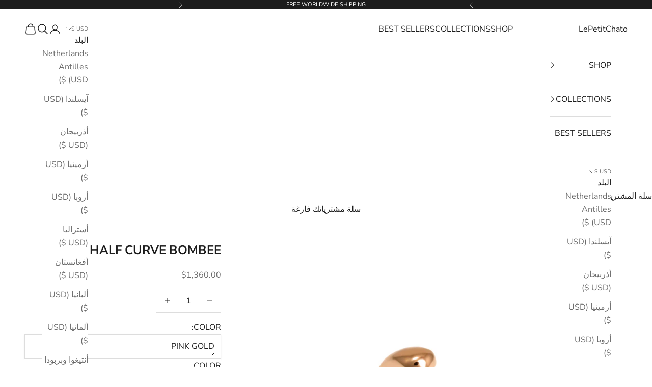

--- FILE ---
content_type: text/html; charset=utf-8
request_url: https://www.lepetitchato.com/ar/products/half-curve-bombee
body_size: 35749
content:
<!doctype html>

<html lang="ar" dir="rtl">
  <head>
    <meta charset="utf-8">
    <meta name="viewport" content="width=device-width, initial-scale=1.0, height=device-height, minimum-scale=1.0, maximum-scale=5.0">

    <title>HALF CURVE BOMBEE</title><meta name="description" content="Product Details: 18K pink gold Natural grey diamonds Available in different sizes Crafted in Lebanon Shipping &amp;amp; Returns:  Free worldwide shipping Free delivery within Lebanon International orders may be subject to customs duties and fees Estimated delivery within 7 business days Exchanges accepted within 7 days of "><link rel="canonical" href="https://www.lepetitchato.com/ar/products/half-curve-bombee"><link rel="preconnect" href="https://fonts.shopifycdn.com" crossorigin><link rel="preload" href="//www.lepetitchato.com/cdn/fonts/montserrat/montserrat_n5.07ef3781d9c78c8b93c98419da7ad4fbeebb6635.woff2" as="font" type="font/woff2" crossorigin><link rel="preload" href="//www.lepetitchato.com/cdn/fonts/nunito_sans/nunitosans_n4.0276fe080df0ca4e6a22d9cb55aed3ed5ba6b1da.woff2" as="font" type="font/woff2" crossorigin><meta property="og:type" content="product">
  <meta property="og:title" content="HALF CURVE BOMBEE">
  <meta property="product:price:amount" content="1,360.00">
  <meta property="product:price:currency" content="USD"><meta property="og:image" content="http://www.lepetitchato.com/cdn/shop/files/LePetitChato_330.jpg?v=1708945387&width=2048">
  <meta property="og:image:secure_url" content="https://www.lepetitchato.com/cdn/shop/files/LePetitChato_330.jpg?v=1708945387&width=2048">
  <meta property="og:image:width" content="2999">
  <meta property="og:image:height" content="3000"><meta property="og:description" content="Product Details: 18K pink gold Natural grey diamonds Available in different sizes Crafted in Lebanon Shipping &amp;amp; Returns:  Free worldwide shipping Free delivery within Lebanon International orders may be subject to customs duties and fees Estimated delivery within 7 business days Exchanges accepted within 7 days of "><meta property="og:url" content="https://www.lepetitchato.com/ar/products/half-curve-bombee">
<meta property="og:site_name" content="LePetitChato "><meta name="twitter:card" content="summary"><meta name="twitter:title" content="HALF CURVE BOMBEE">
  <meta name="twitter:description" content="Product Details:

18K pink gold
Natural grey diamonds
Available in different sizes
Crafted in Lebanon

Shipping &amp;amp; Returns: 

Free worldwide shipping
Free delivery within Lebanon

International orders may be subject to customs duties and fees
Estimated delivery within 7 business days
Exchanges accepted within 7 days of receipt 
Kindly note, no refunds
"><meta name="twitter:image" content="https://www.lepetitchato.com/cdn/shop/files/LePetitChato_330.jpg?crop=center&height=1200&v=1708945387&width=1200">
  <meta name="twitter:image:alt" content=""><script async crossorigin fetchpriority="high" src="/cdn/shopifycloud/importmap-polyfill/es-modules-shim.2.4.0.js"></script>
<script type="application/ld+json">{"@context":"http:\/\/schema.org\/","@id":"\/ar\/products\/half-curve-bombee#product","@type":"ProductGroup","brand":{"@type":"Brand","name":"LePetitChato"},"category":"Jewelry","description":"Product Details:\n\n18K pink gold\nNatural grey diamonds\nAvailable in different sizes\nCrafted in Lebanon\n\nShipping \u0026amp; Returns: \n\nFree worldwide shipping\nFree delivery within Lebanon\n\nInternational orders may be subject to customs duties and fees\nEstimated delivery within 7 business days\nExchanges accepted within 7 days of receipt \nKindly note, no refunds\n","hasVariant":[{"@id":"\/ar\/products\/half-curve-bombee?variant=44639470846109#variant","@type":"Product","image":"https:\/\/www.lepetitchato.com\/cdn\/shop\/files\/LePetitChato_330.jpg?v=1708945387\u0026width=1920","name":"HALF CURVE BOMBEE - YELLOW GOLD \/ 45","offers":{"@id":"\/ar\/products\/half-curve-bombee?variant=44639470846109#offer","@type":"Offer","availability":"http:\/\/schema.org\/OutOfStock","price":"1360.00","priceCurrency":"USD","url":"https:\/\/www.lepetitchato.com\/ar\/products\/half-curve-bombee?variant=44639470846109"}},{"@id":"\/ar\/products\/half-curve-bombee?variant=44639470878877#variant","@type":"Product","image":"https:\/\/www.lepetitchato.com\/cdn\/shop\/files\/LePetitChato_330.jpg?v=1708945387\u0026width=1920","name":"HALF CURVE BOMBEE - YELLOW GOLD \/ 46","offers":{"@id":"\/ar\/products\/half-curve-bombee?variant=44639470878877#offer","@type":"Offer","availability":"http:\/\/schema.org\/OutOfStock","price":"1360.00","priceCurrency":"USD","url":"https:\/\/www.lepetitchato.com\/ar\/products\/half-curve-bombee?variant=44639470878877"}},{"@id":"\/ar\/products\/half-curve-bombee?variant=44639470911645#variant","@type":"Product","image":"https:\/\/www.lepetitchato.com\/cdn\/shop\/files\/LePetitChato_330.jpg?v=1708945387\u0026width=1920","name":"HALF CURVE BOMBEE - YELLOW GOLD \/ 47","offers":{"@id":"\/ar\/products\/half-curve-bombee?variant=44639470911645#offer","@type":"Offer","availability":"http:\/\/schema.org\/OutOfStock","price":"1360.00","priceCurrency":"USD","url":"https:\/\/www.lepetitchato.com\/ar\/products\/half-curve-bombee?variant=44639470911645"}},{"@id":"\/ar\/products\/half-curve-bombee?variant=44639470944413#variant","@type":"Product","image":"https:\/\/www.lepetitchato.com\/cdn\/shop\/files\/LePetitChato_330.jpg?v=1708945387\u0026width=1920","name":"HALF CURVE BOMBEE - YELLOW GOLD \/ 48","offers":{"@id":"\/ar\/products\/half-curve-bombee?variant=44639470944413#offer","@type":"Offer","availability":"http:\/\/schema.org\/OutOfStock","price":"1360.00","priceCurrency":"USD","url":"https:\/\/www.lepetitchato.com\/ar\/products\/half-curve-bombee?variant=44639470944413"}},{"@id":"\/ar\/products\/half-curve-bombee?variant=44639470977181#variant","@type":"Product","image":"https:\/\/www.lepetitchato.com\/cdn\/shop\/files\/LePetitChato_330.jpg?v=1708945387\u0026width=1920","name":"HALF CURVE BOMBEE - YELLOW GOLD \/ 49","offers":{"@id":"\/ar\/products\/half-curve-bombee?variant=44639470977181#offer","@type":"Offer","availability":"http:\/\/schema.org\/OutOfStock","price":"1360.00","priceCurrency":"USD","url":"https:\/\/www.lepetitchato.com\/ar\/products\/half-curve-bombee?variant=44639470977181"}},{"@id":"\/ar\/products\/half-curve-bombee?variant=44639471009949#variant","@type":"Product","image":"https:\/\/www.lepetitchato.com\/cdn\/shop\/files\/LePetitChato_330.jpg?v=1708945387\u0026width=1920","name":"HALF CURVE BOMBEE - YELLOW GOLD \/ 50","offers":{"@id":"\/ar\/products\/half-curve-bombee?variant=44639471009949#offer","@type":"Offer","availability":"http:\/\/schema.org\/OutOfStock","price":"1360.00","priceCurrency":"USD","url":"https:\/\/www.lepetitchato.com\/ar\/products\/half-curve-bombee?variant=44639471009949"}},{"@id":"\/ar\/products\/half-curve-bombee?variant=44639471042717#variant","@type":"Product","image":"https:\/\/www.lepetitchato.com\/cdn\/shop\/files\/LePetitChato_330.jpg?v=1708945387\u0026width=1920","name":"HALF CURVE BOMBEE - YELLOW GOLD \/ 51","offers":{"@id":"\/ar\/products\/half-curve-bombee?variant=44639471042717#offer","@type":"Offer","availability":"http:\/\/schema.org\/OutOfStock","price":"1360.00","priceCurrency":"USD","url":"https:\/\/www.lepetitchato.com\/ar\/products\/half-curve-bombee?variant=44639471042717"}},{"@id":"\/ar\/products\/half-curve-bombee?variant=44639471075485#variant","@type":"Product","image":"https:\/\/www.lepetitchato.com\/cdn\/shop\/files\/LePetitChato_330.jpg?v=1708945387\u0026width=1920","name":"HALF CURVE BOMBEE - YELLOW GOLD \/ 52","offers":{"@id":"\/ar\/products\/half-curve-bombee?variant=44639471075485#offer","@type":"Offer","availability":"http:\/\/schema.org\/OutOfStock","price":"1360.00","priceCurrency":"USD","url":"https:\/\/www.lepetitchato.com\/ar\/products\/half-curve-bombee?variant=44639471075485"}},{"@id":"\/ar\/products\/half-curve-bombee?variant=44639471108253#variant","@type":"Product","image":"https:\/\/www.lepetitchato.com\/cdn\/shop\/files\/LePetitChato_330.jpg?v=1708945387\u0026width=1920","name":"HALF CURVE BOMBEE - YELLOW GOLD \/ 53","offers":{"@id":"\/ar\/products\/half-curve-bombee?variant=44639471108253#offer","@type":"Offer","availability":"http:\/\/schema.org\/OutOfStock","price":"1360.00","priceCurrency":"USD","url":"https:\/\/www.lepetitchato.com\/ar\/products\/half-curve-bombee?variant=44639471108253"}},{"@id":"\/ar\/products\/half-curve-bombee?variant=44639471141021#variant","@type":"Product","image":"https:\/\/www.lepetitchato.com\/cdn\/shop\/files\/LePetitChato_330.jpg?v=1708945387\u0026width=1920","name":"HALF CURVE BOMBEE - YELLOW GOLD \/ 54","offers":{"@id":"\/ar\/products\/half-curve-bombee?variant=44639471141021#offer","@type":"Offer","availability":"http:\/\/schema.org\/OutOfStock","price":"1360.00","priceCurrency":"USD","url":"https:\/\/www.lepetitchato.com\/ar\/products\/half-curve-bombee?variant=44639471141021"}},{"@id":"\/ar\/products\/half-curve-bombee?variant=44639471173789#variant","@type":"Product","image":"https:\/\/www.lepetitchato.com\/cdn\/shop\/files\/LePetitChato_330.jpg?v=1708945387\u0026width=1920","name":"HALF CURVE BOMBEE - YELLOW GOLD \/ 55","offers":{"@id":"\/ar\/products\/half-curve-bombee?variant=44639471173789#offer","@type":"Offer","availability":"http:\/\/schema.org\/OutOfStock","price":"1360.00","priceCurrency":"USD","url":"https:\/\/www.lepetitchato.com\/ar\/products\/half-curve-bombee?variant=44639471173789"}},{"@id":"\/ar\/products\/half-curve-bombee?variant=44639471206557#variant","@type":"Product","image":"https:\/\/www.lepetitchato.com\/cdn\/shop\/files\/LePetitChato_330.jpg?v=1708945387\u0026width=1920","name":"HALF CURVE BOMBEE - YELLOW GOLD \/ 56","offers":{"@id":"\/ar\/products\/half-curve-bombee?variant=44639471206557#offer","@type":"Offer","availability":"http:\/\/schema.org\/OutOfStock","price":"1360.00","priceCurrency":"USD","url":"https:\/\/www.lepetitchato.com\/ar\/products\/half-curve-bombee?variant=44639471206557"}},{"@id":"\/ar\/products\/half-curve-bombee?variant=44639471239325#variant","@type":"Product","image":"https:\/\/www.lepetitchato.com\/cdn\/shop\/files\/LePetitChato_330.jpg?v=1708945387\u0026width=1920","name":"HALF CURVE BOMBEE - YELLOW GOLD \/ 57","offers":{"@id":"\/ar\/products\/half-curve-bombee?variant=44639471239325#offer","@type":"Offer","availability":"http:\/\/schema.org\/OutOfStock","price":"1360.00","priceCurrency":"USD","url":"https:\/\/www.lepetitchato.com\/ar\/products\/half-curve-bombee?variant=44639471239325"}},{"@id":"\/ar\/products\/half-curve-bombee?variant=44639471272093#variant","@type":"Product","image":"https:\/\/www.lepetitchato.com\/cdn\/shop\/files\/LePetitChato_330.jpg?v=1708945387\u0026width=1920","name":"HALF CURVE BOMBEE - YELLOW GOLD \/ 58","offers":{"@id":"\/ar\/products\/half-curve-bombee?variant=44639471272093#offer","@type":"Offer","availability":"http:\/\/schema.org\/OutOfStock","price":"1360.00","priceCurrency":"USD","url":"https:\/\/www.lepetitchato.com\/ar\/products\/half-curve-bombee?variant=44639471272093"}},{"@id":"\/ar\/products\/half-curve-bombee?variant=44639471304861#variant","@type":"Product","image":"https:\/\/www.lepetitchato.com\/cdn\/shop\/files\/LePetitChato_330.jpg?v=1708945387\u0026width=1920","name":"HALF CURVE BOMBEE - YELLOW GOLD \/ 59","offers":{"@id":"\/ar\/products\/half-curve-bombee?variant=44639471304861#offer","@type":"Offer","availability":"http:\/\/schema.org\/OutOfStock","price":"1360.00","priceCurrency":"USD","url":"https:\/\/www.lepetitchato.com\/ar\/products\/half-curve-bombee?variant=44639471304861"}},{"@id":"\/ar\/products\/half-curve-bombee?variant=44639471337629#variant","@type":"Product","image":"https:\/\/www.lepetitchato.com\/cdn\/shop\/files\/LePetitChato_330.jpg?v=1708945387\u0026width=1920","name":"HALF CURVE BOMBEE - YELLOW GOLD \/ 60","offers":{"@id":"\/ar\/products\/half-curve-bombee?variant=44639471337629#offer","@type":"Offer","availability":"http:\/\/schema.org\/OutOfStock","price":"1360.00","priceCurrency":"USD","url":"https:\/\/www.lepetitchato.com\/ar\/products\/half-curve-bombee?variant=44639471337629"}},{"@id":"\/ar\/products\/half-curve-bombee?variant=47166148149405#variant","@type":"Product","image":"https:\/\/www.lepetitchato.com\/cdn\/shop\/files\/LePetitChato_330_6cc0e305-d9c1-4f45-b702-e4c6439cfc75.jpg?v=1761053324\u0026width=1920","name":"HALF CURVE BOMBEE - WHITE GOLD \/ 45","offers":{"@id":"\/ar\/products\/half-curve-bombee?variant=47166148149405#offer","@type":"Offer","availability":"http:\/\/schema.org\/OutOfStock","price":"1360.00","priceCurrency":"USD","url":"https:\/\/www.lepetitchato.com\/ar\/products\/half-curve-bombee?variant=47166148149405"}},{"@id":"\/ar\/products\/half-curve-bombee?variant=47166148182173#variant","@type":"Product","image":"https:\/\/www.lepetitchato.com\/cdn\/shop\/files\/LePetitChato_330_6cc0e305-d9c1-4f45-b702-e4c6439cfc75.jpg?v=1761053324\u0026width=1920","name":"HALF CURVE BOMBEE - WHITE GOLD \/ 46","offers":{"@id":"\/ar\/products\/half-curve-bombee?variant=47166148182173#offer","@type":"Offer","availability":"http:\/\/schema.org\/OutOfStock","price":"1360.00","priceCurrency":"USD","url":"https:\/\/www.lepetitchato.com\/ar\/products\/half-curve-bombee?variant=47166148182173"}},{"@id":"\/ar\/products\/half-curve-bombee?variant=47166148214941#variant","@type":"Product","image":"https:\/\/www.lepetitchato.com\/cdn\/shop\/files\/LePetitChato_330_6cc0e305-d9c1-4f45-b702-e4c6439cfc75.jpg?v=1761053324\u0026width=1920","name":"HALF CURVE BOMBEE - WHITE GOLD \/ 47","offers":{"@id":"\/ar\/products\/half-curve-bombee?variant=47166148214941#offer","@type":"Offer","availability":"http:\/\/schema.org\/OutOfStock","price":"1360.00","priceCurrency":"USD","url":"https:\/\/www.lepetitchato.com\/ar\/products\/half-curve-bombee?variant=47166148214941"}},{"@id":"\/ar\/products\/half-curve-bombee?variant=47166148247709#variant","@type":"Product","image":"https:\/\/www.lepetitchato.com\/cdn\/shop\/files\/LePetitChato_330_6cc0e305-d9c1-4f45-b702-e4c6439cfc75.jpg?v=1761053324\u0026width=1920","name":"HALF CURVE BOMBEE - WHITE GOLD \/ 48","offers":{"@id":"\/ar\/products\/half-curve-bombee?variant=47166148247709#offer","@type":"Offer","availability":"http:\/\/schema.org\/OutOfStock","price":"1360.00","priceCurrency":"USD","url":"https:\/\/www.lepetitchato.com\/ar\/products\/half-curve-bombee?variant=47166148247709"}},{"@id":"\/ar\/products\/half-curve-bombee?variant=47166148280477#variant","@type":"Product","image":"https:\/\/www.lepetitchato.com\/cdn\/shop\/files\/LePetitChato_330_6cc0e305-d9c1-4f45-b702-e4c6439cfc75.jpg?v=1761053324\u0026width=1920","name":"HALF CURVE BOMBEE - WHITE GOLD \/ 49","offers":{"@id":"\/ar\/products\/half-curve-bombee?variant=47166148280477#offer","@type":"Offer","availability":"http:\/\/schema.org\/OutOfStock","price":"1360.00","priceCurrency":"USD","url":"https:\/\/www.lepetitchato.com\/ar\/products\/half-curve-bombee?variant=47166148280477"}},{"@id":"\/ar\/products\/half-curve-bombee?variant=47166148313245#variant","@type":"Product","image":"https:\/\/www.lepetitchato.com\/cdn\/shop\/files\/LePetitChato_330_6cc0e305-d9c1-4f45-b702-e4c6439cfc75.jpg?v=1761053324\u0026width=1920","name":"HALF CURVE BOMBEE - WHITE GOLD \/ 50","offers":{"@id":"\/ar\/products\/half-curve-bombee?variant=47166148313245#offer","@type":"Offer","availability":"http:\/\/schema.org\/OutOfStock","price":"1360.00","priceCurrency":"USD","url":"https:\/\/www.lepetitchato.com\/ar\/products\/half-curve-bombee?variant=47166148313245"}},{"@id":"\/ar\/products\/half-curve-bombee?variant=47166148346013#variant","@type":"Product","image":"https:\/\/www.lepetitchato.com\/cdn\/shop\/files\/LePetitChato_330_6cc0e305-d9c1-4f45-b702-e4c6439cfc75.jpg?v=1761053324\u0026width=1920","name":"HALF CURVE BOMBEE - WHITE GOLD \/ 51","offers":{"@id":"\/ar\/products\/half-curve-bombee?variant=47166148346013#offer","@type":"Offer","availability":"http:\/\/schema.org\/OutOfStock","price":"1360.00","priceCurrency":"USD","url":"https:\/\/www.lepetitchato.com\/ar\/products\/half-curve-bombee?variant=47166148346013"}},{"@id":"\/ar\/products\/half-curve-bombee?variant=47166148378781#variant","@type":"Product","image":"https:\/\/www.lepetitchato.com\/cdn\/shop\/files\/LePetitChato_330_6cc0e305-d9c1-4f45-b702-e4c6439cfc75.jpg?v=1761053324\u0026width=1920","name":"HALF CURVE BOMBEE - WHITE GOLD \/ 52","offers":{"@id":"\/ar\/products\/half-curve-bombee?variant=47166148378781#offer","@type":"Offer","availability":"http:\/\/schema.org\/OutOfStock","price":"1360.00","priceCurrency":"USD","url":"https:\/\/www.lepetitchato.com\/ar\/products\/half-curve-bombee?variant=47166148378781"}},{"@id":"\/ar\/products\/half-curve-bombee?variant=47166148411549#variant","@type":"Product","image":"https:\/\/www.lepetitchato.com\/cdn\/shop\/files\/LePetitChato_330_6cc0e305-d9c1-4f45-b702-e4c6439cfc75.jpg?v=1761053324\u0026width=1920","name":"HALF CURVE BOMBEE - WHITE GOLD \/ 53","offers":{"@id":"\/ar\/products\/half-curve-bombee?variant=47166148411549#offer","@type":"Offer","availability":"http:\/\/schema.org\/OutOfStock","price":"1360.00","priceCurrency":"USD","url":"https:\/\/www.lepetitchato.com\/ar\/products\/half-curve-bombee?variant=47166148411549"}},{"@id":"\/ar\/products\/half-curve-bombee?variant=47166148444317#variant","@type":"Product","image":"https:\/\/www.lepetitchato.com\/cdn\/shop\/files\/LePetitChato_330_6cc0e305-d9c1-4f45-b702-e4c6439cfc75.jpg?v=1761053324\u0026width=1920","name":"HALF CURVE BOMBEE - WHITE GOLD \/ 54","offers":{"@id":"\/ar\/products\/half-curve-bombee?variant=47166148444317#offer","@type":"Offer","availability":"http:\/\/schema.org\/OutOfStock","price":"1360.00","priceCurrency":"USD","url":"https:\/\/www.lepetitchato.com\/ar\/products\/half-curve-bombee?variant=47166148444317"}},{"@id":"\/ar\/products\/half-curve-bombee?variant=47166148477085#variant","@type":"Product","image":"https:\/\/www.lepetitchato.com\/cdn\/shop\/files\/LePetitChato_330_6cc0e305-d9c1-4f45-b702-e4c6439cfc75.jpg?v=1761053324\u0026width=1920","name":"HALF CURVE BOMBEE - WHITE GOLD \/ 55","offers":{"@id":"\/ar\/products\/half-curve-bombee?variant=47166148477085#offer","@type":"Offer","availability":"http:\/\/schema.org\/OutOfStock","price":"1360.00","priceCurrency":"USD","url":"https:\/\/www.lepetitchato.com\/ar\/products\/half-curve-bombee?variant=47166148477085"}},{"@id":"\/ar\/products\/half-curve-bombee?variant=47166148509853#variant","@type":"Product","image":"https:\/\/www.lepetitchato.com\/cdn\/shop\/files\/LePetitChato_330_6cc0e305-d9c1-4f45-b702-e4c6439cfc75.jpg?v=1761053324\u0026width=1920","name":"HALF CURVE BOMBEE - WHITE GOLD \/ 56","offers":{"@id":"\/ar\/products\/half-curve-bombee?variant=47166148509853#offer","@type":"Offer","availability":"http:\/\/schema.org\/OutOfStock","price":"1360.00","priceCurrency":"USD","url":"https:\/\/www.lepetitchato.com\/ar\/products\/half-curve-bombee?variant=47166148509853"}},{"@id":"\/ar\/products\/half-curve-bombee?variant=47166148542621#variant","@type":"Product","image":"https:\/\/www.lepetitchato.com\/cdn\/shop\/files\/LePetitChato_330_6cc0e305-d9c1-4f45-b702-e4c6439cfc75.jpg?v=1761053324\u0026width=1920","name":"HALF CURVE BOMBEE - WHITE GOLD \/ 57","offers":{"@id":"\/ar\/products\/half-curve-bombee?variant=47166148542621#offer","@type":"Offer","availability":"http:\/\/schema.org\/OutOfStock","price":"1360.00","priceCurrency":"USD","url":"https:\/\/www.lepetitchato.com\/ar\/products\/half-curve-bombee?variant=47166148542621"}},{"@id":"\/ar\/products\/half-curve-bombee?variant=47166148575389#variant","@type":"Product","image":"https:\/\/www.lepetitchato.com\/cdn\/shop\/files\/LePetitChato_330_6cc0e305-d9c1-4f45-b702-e4c6439cfc75.jpg?v=1761053324\u0026width=1920","name":"HALF CURVE BOMBEE - WHITE GOLD \/ 58","offers":{"@id":"\/ar\/products\/half-curve-bombee?variant=47166148575389#offer","@type":"Offer","availability":"http:\/\/schema.org\/OutOfStock","price":"1360.00","priceCurrency":"USD","url":"https:\/\/www.lepetitchato.com\/ar\/products\/half-curve-bombee?variant=47166148575389"}},{"@id":"\/ar\/products\/half-curve-bombee?variant=47166148608157#variant","@type":"Product","image":"https:\/\/www.lepetitchato.com\/cdn\/shop\/files\/LePetitChato_330_6cc0e305-d9c1-4f45-b702-e4c6439cfc75.jpg?v=1761053324\u0026width=1920","name":"HALF CURVE BOMBEE - WHITE GOLD \/ 59","offers":{"@id":"\/ar\/products\/half-curve-bombee?variant=47166148608157#offer","@type":"Offer","availability":"http:\/\/schema.org\/OutOfStock","price":"1360.00","priceCurrency":"USD","url":"https:\/\/www.lepetitchato.com\/ar\/products\/half-curve-bombee?variant=47166148608157"}},{"@id":"\/ar\/products\/half-curve-bombee?variant=47166148640925#variant","@type":"Product","image":"https:\/\/www.lepetitchato.com\/cdn\/shop\/files\/LePetitChato_330_6cc0e305-d9c1-4f45-b702-e4c6439cfc75.jpg?v=1761053324\u0026width=1920","name":"HALF CURVE BOMBEE - WHITE GOLD \/ 60","offers":{"@id":"\/ar\/products\/half-curve-bombee?variant=47166148640925#offer","@type":"Offer","availability":"http:\/\/schema.org\/OutOfStock","price":"1360.00","priceCurrency":"USD","url":"https:\/\/www.lepetitchato.com\/ar\/products\/half-curve-bombee?variant=47166148640925"}},{"@id":"\/ar\/products\/half-curve-bombee?variant=47166148673693#variant","@type":"Product","image":"https:\/\/www.lepetitchato.com\/cdn\/shop\/files\/LePetitChato_330.jpg?v=1708945387\u0026width=1920","name":"HALF CURVE BOMBEE - PINK GOLD \/ 45","offers":{"@id":"\/ar\/products\/half-curve-bombee?variant=47166148673693#offer","@type":"Offer","availability":"http:\/\/schema.org\/OutOfStock","price":"1360.00","priceCurrency":"USD","url":"https:\/\/www.lepetitchato.com\/ar\/products\/half-curve-bombee?variant=47166148673693"}},{"@id":"\/ar\/products\/half-curve-bombee?variant=47166148706461#variant","@type":"Product","image":"https:\/\/www.lepetitchato.com\/cdn\/shop\/files\/LePetitChato_330.jpg?v=1708945387\u0026width=1920","name":"HALF CURVE BOMBEE - PINK GOLD \/ 46","offers":{"@id":"\/ar\/products\/half-curve-bombee?variant=47166148706461#offer","@type":"Offer","availability":"http:\/\/schema.org\/OutOfStock","price":"1360.00","priceCurrency":"USD","url":"https:\/\/www.lepetitchato.com\/ar\/products\/half-curve-bombee?variant=47166148706461"}},{"@id":"\/ar\/products\/half-curve-bombee?variant=47166148739229#variant","@type":"Product","image":"https:\/\/www.lepetitchato.com\/cdn\/shop\/files\/LePetitChato_330.jpg?v=1708945387\u0026width=1920","name":"HALF CURVE BOMBEE - PINK GOLD \/ 47","offers":{"@id":"\/ar\/products\/half-curve-bombee?variant=47166148739229#offer","@type":"Offer","availability":"http:\/\/schema.org\/OutOfStock","price":"1360.00","priceCurrency":"USD","url":"https:\/\/www.lepetitchato.com\/ar\/products\/half-curve-bombee?variant=47166148739229"}},{"@id":"\/ar\/products\/half-curve-bombee?variant=47166148771997#variant","@type":"Product","image":"https:\/\/www.lepetitchato.com\/cdn\/shop\/files\/LePetitChato_330.jpg?v=1708945387\u0026width=1920","name":"HALF CURVE BOMBEE - PINK GOLD \/ 48","offers":{"@id":"\/ar\/products\/half-curve-bombee?variant=47166148771997#offer","@type":"Offer","availability":"http:\/\/schema.org\/OutOfStock","price":"1360.00","priceCurrency":"USD","url":"https:\/\/www.lepetitchato.com\/ar\/products\/half-curve-bombee?variant=47166148771997"}},{"@id":"\/ar\/products\/half-curve-bombee?variant=47166148804765#variant","@type":"Product","image":"https:\/\/www.lepetitchato.com\/cdn\/shop\/files\/LePetitChato_330.jpg?v=1708945387\u0026width=1920","name":"HALF CURVE BOMBEE - PINK GOLD \/ 49","offers":{"@id":"\/ar\/products\/half-curve-bombee?variant=47166148804765#offer","@type":"Offer","availability":"http:\/\/schema.org\/OutOfStock","price":"1360.00","priceCurrency":"USD","url":"https:\/\/www.lepetitchato.com\/ar\/products\/half-curve-bombee?variant=47166148804765"}},{"@id":"\/ar\/products\/half-curve-bombee?variant=47166148837533#variant","@type":"Product","image":"https:\/\/www.lepetitchato.com\/cdn\/shop\/files\/LePetitChato_330.jpg?v=1708945387\u0026width=1920","name":"HALF CURVE BOMBEE - PINK GOLD \/ 50","offers":{"@id":"\/ar\/products\/half-curve-bombee?variant=47166148837533#offer","@type":"Offer","availability":"http:\/\/schema.org\/OutOfStock","price":"1360.00","priceCurrency":"USD","url":"https:\/\/www.lepetitchato.com\/ar\/products\/half-curve-bombee?variant=47166148837533"}},{"@id":"\/ar\/products\/half-curve-bombee?variant=47166148870301#variant","@type":"Product","image":"https:\/\/www.lepetitchato.com\/cdn\/shop\/files\/LePetitChato_330.jpg?v=1708945387\u0026width=1920","name":"HALF CURVE BOMBEE - PINK GOLD \/ 51","offers":{"@id":"\/ar\/products\/half-curve-bombee?variant=47166148870301#offer","@type":"Offer","availability":"http:\/\/schema.org\/OutOfStock","price":"1360.00","priceCurrency":"USD","url":"https:\/\/www.lepetitchato.com\/ar\/products\/half-curve-bombee?variant=47166148870301"}},{"@id":"\/ar\/products\/half-curve-bombee?variant=47166148903069#variant","@type":"Product","image":"https:\/\/www.lepetitchato.com\/cdn\/shop\/files\/LePetitChato_330.jpg?v=1708945387\u0026width=1920","name":"HALF CURVE BOMBEE - PINK GOLD \/ 52","offers":{"@id":"\/ar\/products\/half-curve-bombee?variant=47166148903069#offer","@type":"Offer","availability":"http:\/\/schema.org\/OutOfStock","price":"1360.00","priceCurrency":"USD","url":"https:\/\/www.lepetitchato.com\/ar\/products\/half-curve-bombee?variant=47166148903069"}},{"@id":"\/ar\/products\/half-curve-bombee?variant=47166148935837#variant","@type":"Product","image":"https:\/\/www.lepetitchato.com\/cdn\/shop\/files\/LePetitChato_330.jpg?v=1708945387\u0026width=1920","name":"HALF CURVE BOMBEE - PINK GOLD \/ 53","offers":{"@id":"\/ar\/products\/half-curve-bombee?variant=47166148935837#offer","@type":"Offer","availability":"http:\/\/schema.org\/InStock","price":"1360.00","priceCurrency":"USD","url":"https:\/\/www.lepetitchato.com\/ar\/products\/half-curve-bombee?variant=47166148935837"}},{"@id":"\/ar\/products\/half-curve-bombee?variant=47166148968605#variant","@type":"Product","image":"https:\/\/www.lepetitchato.com\/cdn\/shop\/files\/LePetitChato_330.jpg?v=1708945387\u0026width=1920","name":"HALF CURVE BOMBEE - PINK GOLD \/ 54","offers":{"@id":"\/ar\/products\/half-curve-bombee?variant=47166148968605#offer","@type":"Offer","availability":"http:\/\/schema.org\/OutOfStock","price":"1360.00","priceCurrency":"USD","url":"https:\/\/www.lepetitchato.com\/ar\/products\/half-curve-bombee?variant=47166148968605"}},{"@id":"\/ar\/products\/half-curve-bombee?variant=47166149001373#variant","@type":"Product","image":"https:\/\/www.lepetitchato.com\/cdn\/shop\/files\/LePetitChato_330.jpg?v=1708945387\u0026width=1920","name":"HALF CURVE BOMBEE - PINK GOLD \/ 55","offers":{"@id":"\/ar\/products\/half-curve-bombee?variant=47166149001373#offer","@type":"Offer","availability":"http:\/\/schema.org\/OutOfStock","price":"1360.00","priceCurrency":"USD","url":"https:\/\/www.lepetitchato.com\/ar\/products\/half-curve-bombee?variant=47166149001373"}},{"@id":"\/ar\/products\/half-curve-bombee?variant=47166149034141#variant","@type":"Product","image":"https:\/\/www.lepetitchato.com\/cdn\/shop\/files\/LePetitChato_330.jpg?v=1708945387\u0026width=1920","name":"HALF CURVE BOMBEE - PINK GOLD \/ 56","offers":{"@id":"\/ar\/products\/half-curve-bombee?variant=47166149034141#offer","@type":"Offer","availability":"http:\/\/schema.org\/OutOfStock","price":"1360.00","priceCurrency":"USD","url":"https:\/\/www.lepetitchato.com\/ar\/products\/half-curve-bombee?variant=47166149034141"}},{"@id":"\/ar\/products\/half-curve-bombee?variant=47166149066909#variant","@type":"Product","image":"https:\/\/www.lepetitchato.com\/cdn\/shop\/files\/LePetitChato_330.jpg?v=1708945387\u0026width=1920","name":"HALF CURVE BOMBEE - PINK GOLD \/ 57","offers":{"@id":"\/ar\/products\/half-curve-bombee?variant=47166149066909#offer","@type":"Offer","availability":"http:\/\/schema.org\/OutOfStock","price":"1360.00","priceCurrency":"USD","url":"https:\/\/www.lepetitchato.com\/ar\/products\/half-curve-bombee?variant=47166149066909"}},{"@id":"\/ar\/products\/half-curve-bombee?variant=47166149099677#variant","@type":"Product","image":"https:\/\/www.lepetitchato.com\/cdn\/shop\/files\/LePetitChato_330.jpg?v=1708945387\u0026width=1920","name":"HALF CURVE BOMBEE - PINK GOLD \/ 58","offers":{"@id":"\/ar\/products\/half-curve-bombee?variant=47166149099677#offer","@type":"Offer","availability":"http:\/\/schema.org\/OutOfStock","price":"1360.00","priceCurrency":"USD","url":"https:\/\/www.lepetitchato.com\/ar\/products\/half-curve-bombee?variant=47166149099677"}},{"@id":"\/ar\/products\/half-curve-bombee?variant=47166149132445#variant","@type":"Product","image":"https:\/\/www.lepetitchato.com\/cdn\/shop\/files\/LePetitChato_330.jpg?v=1708945387\u0026width=1920","name":"HALF CURVE BOMBEE - PINK GOLD \/ 59","offers":{"@id":"\/ar\/products\/half-curve-bombee?variant=47166149132445#offer","@type":"Offer","availability":"http:\/\/schema.org\/OutOfStock","price":"1360.00","priceCurrency":"USD","url":"https:\/\/www.lepetitchato.com\/ar\/products\/half-curve-bombee?variant=47166149132445"}},{"@id":"\/ar\/products\/half-curve-bombee?variant=47166149165213#variant","@type":"Product","image":"https:\/\/www.lepetitchato.com\/cdn\/shop\/files\/LePetitChato_330.jpg?v=1708945387\u0026width=1920","name":"HALF CURVE BOMBEE - PINK GOLD \/ 60","offers":{"@id":"\/ar\/products\/half-curve-bombee?variant=47166149165213#offer","@type":"Offer","availability":"http:\/\/schema.org\/OutOfStock","price":"1360.00","priceCurrency":"USD","url":"https:\/\/www.lepetitchato.com\/ar\/products\/half-curve-bombee?variant=47166149165213"}}],"name":"HALF CURVE BOMBEE","productGroupID":"7974564790429","url":"https:\/\/www.lepetitchato.com\/ar\/products\/half-curve-bombee"}</script><script type="application/ld+json">
  {
    "@context": "https://schema.org",
    "@type": "BreadcrumbList",
    "itemListElement": [{
        "@type": "ListItem",
        "position": 1,
        "name": "الصفحة الرئيسية",
        "item": "https://www.lepetitchato.com"
      },{
            "@type": "ListItem",
            "position": 2,
            "name": "HALF CURVE BOMBEE",
            "item": "https://www.lepetitchato.com/ar/products/half-curve-bombee"
          }]
  }
</script><style>/* Typography (heading) */
  @font-face {
  font-family: Montserrat;
  font-weight: 500;
  font-style: normal;
  font-display: fallback;
  src: url("//www.lepetitchato.com/cdn/fonts/montserrat/montserrat_n5.07ef3781d9c78c8b93c98419da7ad4fbeebb6635.woff2") format("woff2"),
       url("//www.lepetitchato.com/cdn/fonts/montserrat/montserrat_n5.adf9b4bd8b0e4f55a0b203cdd84512667e0d5e4d.woff") format("woff");
}

@font-face {
  font-family: Montserrat;
  font-weight: 500;
  font-style: italic;
  font-display: fallback;
  src: url("//www.lepetitchato.com/cdn/fonts/montserrat/montserrat_i5.d3a783eb0cc26f2fda1e99d1dfec3ebaea1dc164.woff2") format("woff2"),
       url("//www.lepetitchato.com/cdn/fonts/montserrat/montserrat_i5.76d414ea3d56bb79ef992a9c62dce2e9063bc062.woff") format("woff");
}

/* Typography (body) */
  @font-face {
  font-family: "Nunito Sans";
  font-weight: 400;
  font-style: normal;
  font-display: fallback;
  src: url("//www.lepetitchato.com/cdn/fonts/nunito_sans/nunitosans_n4.0276fe080df0ca4e6a22d9cb55aed3ed5ba6b1da.woff2") format("woff2"),
       url("//www.lepetitchato.com/cdn/fonts/nunito_sans/nunitosans_n4.b4964bee2f5e7fd9c3826447e73afe2baad607b7.woff") format("woff");
}

@font-face {
  font-family: "Nunito Sans";
  font-weight: 400;
  font-style: italic;
  font-display: fallback;
  src: url("//www.lepetitchato.com/cdn/fonts/nunito_sans/nunitosans_i4.6e408730afac1484cf297c30b0e67c86d17fc586.woff2") format("woff2"),
       url("//www.lepetitchato.com/cdn/fonts/nunito_sans/nunitosans_i4.c9b6dcbfa43622b39a5990002775a8381942ae38.woff") format("woff");
}

@font-face {
  font-family: "Nunito Sans";
  font-weight: 700;
  font-style: normal;
  font-display: fallback;
  src: url("//www.lepetitchato.com/cdn/fonts/nunito_sans/nunitosans_n7.25d963ed46da26098ebeab731e90d8802d989fa5.woff2") format("woff2"),
       url("//www.lepetitchato.com/cdn/fonts/nunito_sans/nunitosans_n7.d32e3219b3d2ec82285d3027bd673efc61a996c8.woff") format("woff");
}

@font-face {
  font-family: "Nunito Sans";
  font-weight: 700;
  font-style: italic;
  font-display: fallback;
  src: url("//www.lepetitchato.com/cdn/fonts/nunito_sans/nunitosans_i7.8c1124729eec046a321e2424b2acf328c2c12139.woff2") format("woff2"),
       url("//www.lepetitchato.com/cdn/fonts/nunito_sans/nunitosans_i7.af4cda04357273e0996d21184432bcb14651a64d.woff") format("woff");
}

:root {
    /* Container */
    --container-max-width: 100%;
    --container-xxs-max-width: 27.5rem; /* 440px */
    --container-xs-max-width: 42.5rem; /* 680px */
    --container-sm-max-width: 61.25rem; /* 980px */
    --container-md-max-width: 71.875rem; /* 1150px */
    --container-lg-max-width: 78.75rem; /* 1260px */
    --container-xl-max-width: 85rem; /* 1360px */
    --container-gutter: 1.25rem;

    --section-vertical-spacing: 2.5rem;
    --section-vertical-spacing-tight:2.5rem;

    --section-stack-gap:2.25rem;
    --section-stack-gap-tight:2.25rem;

    /* Form settings */
    --form-gap: 1.25rem; /* Gap between fieldset and submit button */
    --fieldset-gap: 1rem; /* Gap between each form input within a fieldset */
    --form-control-gap: 0.625rem; /* Gap between input and label (ignored for floating label) */
    --checkbox-control-gap: 0.75rem; /* Horizontal gap between checkbox and its associated label */
    --input-padding-block: 0.65rem; /* Vertical padding for input, textarea and native select */
    --input-padding-inline: 0.8rem; /* Horizontal padding for input, textarea and native select */
    --checkbox-size: 0.875rem; /* Size (width and height) for checkbox */

    /* Other sizes */
    --sticky-area-height: calc(var(--announcement-bar-is-sticky, 0) * var(--announcement-bar-height, 0px) + var(--header-is-sticky, 0) * var(--header-is-visible, 1) * var(--header-height, 0px));

    /* RTL support */
    --transform-logical-flip: 1;
    --transform-origin-start: left;
    --transform-origin-end: right;

    /**
     * ---------------------------------------------------------------------
     * TYPOGRAPHY
     * ---------------------------------------------------------------------
     */

    /* Font properties */
    --heading-font-family: Montserrat, sans-serif;
    --heading-font-weight: 500;
    --heading-font-style: normal;
    --heading-text-transform: uppercase;
    --heading-letter-spacing: 0em;
    --text-font-family: "Nunito Sans", sans-serif;
    --text-font-weight: 400;
    --text-font-style: normal;
    --text-letter-spacing: 0em;
    --button-font: var(--text-font-style) var(--text-font-weight) var(--text-sm) / 1.65 var(--text-font-family);
    --button-text-transform: uppercase;
    --button-letter-spacing: 0em;

    /* Font sizes */--text-heading-size-factor: 1;
    --text-h1: max(0.6875rem, clamp(1.375rem, 1.146341463414634rem + 0.975609756097561vw, 2rem) * var(--text-heading-size-factor));
    --text-h2: max(0.6875rem, clamp(1.25rem, 1.0670731707317074rem + 0.7804878048780488vw, 1.75rem) * var(--text-heading-size-factor));
    --text-h3: max(0.6875rem, clamp(1.125rem, 1.0335365853658536rem + 0.3902439024390244vw, 1.375rem) * var(--text-heading-size-factor));
    --text-h4: max(0.6875rem, clamp(1rem, 0.9542682926829268rem + 0.1951219512195122vw, 1.125rem) * var(--text-heading-size-factor));
    --text-h5: calc(0.875rem * var(--text-heading-size-factor));
    --text-h6: calc(0.75rem * var(--text-heading-size-factor));

    --text-xs: 0.75rem;
    --text-sm: 0.8125rem;
    --text-base: 0.875rem;
    --text-lg: 1.0rem;
    --text-xl: 1.25rem;

    /* Rounded variables (used for border radius) */
    --rounded-full: 9999px;
    --button-border-radius: 0.0rem;
    --input-border-radius: 0.0rem;

    /* Box shadow */
    --shadow-sm: 0 2px 8px rgb(0 0 0 / 0.05);
    --shadow: 0 5px 15px rgb(0 0 0 / 0.05);
    --shadow-md: 0 5px 30px rgb(0 0 0 / 0.05);
    --shadow-block: px px px rgb(var(--text-primary) / 0.0);

    /**
     * ---------------------------------------------------------------------
     * OTHER
     * ---------------------------------------------------------------------
     */

    --checkmark-svg-url: url(//www.lepetitchato.com/cdn/shop/t/8/assets/checkmark.svg?v=77552481021870063511727517954);
    --cursor-zoom-in-svg-url: url(//www.lepetitchato.com/cdn/shop/t/8/assets/cursor-zoom-in.svg?v=112480252220988712521757683842);
  }

  [dir="rtl"]:root {
    /* RTL support */
    --transform-logical-flip: -1;
    --transform-origin-start: right;
    --transform-origin-end: left;
  }

  @media screen and (min-width: 700px) {
    :root {
      /* Typography (font size) */
      --text-xs: 0.875rem;
      --text-sm: 0.9375rem;
      --text-base: 1.0rem;
      --text-lg: 1.125rem;
      --text-xl: 1.375rem;

      /* Spacing settings */
      --container-gutter: 2rem;
    }
  }

  @media screen and (min-width: 1000px) {
    :root {
      /* Spacing settings */
      --container-gutter: 3rem;

      --section-vertical-spacing: 4rem;
      --section-vertical-spacing-tight: 4rem;

      --section-stack-gap:3rem;
      --section-stack-gap-tight:3rem;
    }
  }:root {/* Overlay used for modal */
    --page-overlay: 0 0 0 / 0.4;

    /* We use the first scheme background as default */
    --page-background: ;

    /* Product colors */
    --on-sale-text: 106 106 106;
    --on-sale-badge-background: 106 106 106;
    --on-sale-badge-text: 255 255 255;
    --sold-out-badge-background: 239 239 239;
    --sold-out-badge-text: 0 0 0 / 0.65;
    --custom-badge-background: 28 28 28;
    --custom-badge-text: 255 255 255;
    --star-color: 28 28 28;

    /* Status colors */
    --success-background: 212 227 203;
    --success-text: 48 122 7;
    --warning-background: 253 241 224;
    --warning-text: 237 138 0;
    --error-background: 243 204 204;
    --error-text: 203 43 43;
  }.color-scheme--scheme-1 {
      /* Color settings */--accent: 28 28 28;
      --text-color: 28 28 28;
      --background: 255 255 255 / 1.0;
      --background-without-opacity: 255 255 255;
      --background-gradient: ;--border-color: 221 221 221;/* Button colors */
      --button-background: 28 28 28;
      --button-text-color: 255 255 255;

      /* Circled buttons */
      --circle-button-background: 255 255 255;
      --circle-button-text-color: 28 28 28;
    }.shopify-section:has(.section-spacing.color-scheme--bg-54922f2e920ba8346f6dc0fba343d673) + .shopify-section:has(.section-spacing.color-scheme--bg-54922f2e920ba8346f6dc0fba343d673:not(.bordered-section)) .section-spacing {
      padding-block-start: 0;
    }.color-scheme--scheme-2 {
      /* Color settings */--accent: 28 28 28;
      --text-color: 28 28 28;
      --background: 255 255 255 / 1.0;
      --background-without-opacity: 255 255 255;
      --background-gradient: ;--border-color: 221 221 221;/* Button colors */
      --button-background: 28 28 28;
      --button-text-color: 255 255 255;

      /* Circled buttons */
      --circle-button-background: 255 255 255;
      --circle-button-text-color: 28 28 28;
    }.shopify-section:has(.section-spacing.color-scheme--bg-54922f2e920ba8346f6dc0fba343d673) + .shopify-section:has(.section-spacing.color-scheme--bg-54922f2e920ba8346f6dc0fba343d673:not(.bordered-section)) .section-spacing {
      padding-block-start: 0;
    }.color-scheme--scheme-3 {
      /* Color settings */--accent: 255 255 255;
      --text-color: 255 255 255;
      --background: 28 28 28 / 1.0;
      --background-without-opacity: 28 28 28;
      --background-gradient: ;--border-color: 62 62 62;/* Button colors */
      --button-background: 255 255 255;
      --button-text-color: 28 28 28;

      /* Circled buttons */
      --circle-button-background: 255 255 255;
      --circle-button-text-color: 28 28 28;
    }.shopify-section:has(.section-spacing.color-scheme--bg-c1f8cb21047e4797e94d0969dc5d1e44) + .shopify-section:has(.section-spacing.color-scheme--bg-c1f8cb21047e4797e94d0969dc5d1e44:not(.bordered-section)) .section-spacing {
      padding-block-start: 0;
    }.color-scheme--scheme-4 {
      /* Color settings */--accent: 255 255 255;
      --text-color: 255 255 255;
      --background: 0 0 0 / 0.0;
      --background-without-opacity: 0 0 0;
      --background-gradient: ;--border-color: 255 255 255;/* Button colors */
      --button-background: 255 255 255;
      --button-text-color: 28 28 28;

      /* Circled buttons */
      --circle-button-background: 255 255 255;
      --circle-button-text-color: 28 28 28;
    }.shopify-section:has(.section-spacing.color-scheme--bg-3671eee015764974ee0aef1536023e0f) + .shopify-section:has(.section-spacing.color-scheme--bg-3671eee015764974ee0aef1536023e0f:not(.bordered-section)) .section-spacing {
      padding-block-start: 0;
    }.color-scheme--scheme-99069838-3e9b-4820-8167-943b951ff327 {
      /* Color settings */--accent: 28 28 28;
      --text-color: 28 28 28;
      --background: 255 255 255 / 1.0;
      --background-without-opacity: 255 255 255;
      --background-gradient: ;--border-color: 221 221 221;/* Button colors */
      --button-background: 28 28 28;
      --button-text-color: 255 255 255;

      /* Circled buttons */
      --circle-button-background: 255 255 255;
      --circle-button-text-color: 28 28 28;
    }.shopify-section:has(.section-spacing.color-scheme--bg-54922f2e920ba8346f6dc0fba343d673) + .shopify-section:has(.section-spacing.color-scheme--bg-54922f2e920ba8346f6dc0fba343d673:not(.bordered-section)) .section-spacing {
      padding-block-start: 0;
    }.color-scheme--scheme-bcdfe8b2-0e4f-4ea0-9918-b9bb6626eb9d {
      /* Color settings */--accent: 239 239 239;
      --text-color: 28 28 28;
      --background: 28 28 28 / 1.0;
      --background-without-opacity: 28 28 28;
      --background-gradient: ;--border-color: 28 28 28;/* Button colors */
      --button-background: 239 239 239;
      --button-text-color: 28 28 28;

      /* Circled buttons */
      --circle-button-background: 255 255 255;
      --circle-button-text-color: 239 239 239;
    }.shopify-section:has(.section-spacing.color-scheme--bg-c1f8cb21047e4797e94d0969dc5d1e44) + .shopify-section:has(.section-spacing.color-scheme--bg-c1f8cb21047e4797e94d0969dc5d1e44:not(.bordered-section)) .section-spacing {
      padding-block-start: 0;
    }.color-scheme--dialog {
      /* Color settings */--accent: 28 28 28;
      --text-color: 28 28 28;
      --background: 255 255 255 / 1.0;
      --background-without-opacity: 255 255 255;
      --background-gradient: ;--border-color: 221 221 221;/* Button colors */
      --button-background: 28 28 28;
      --button-text-color: 255 255 255;

      /* Circled buttons */
      --circle-button-background: 255 255 255;
      --circle-button-text-color: 28 28 28;
    }
</style><script>
  // This allows to expose several variables to the global scope, to be used in scripts
  window.themeVariables = {
    settings: {
      showPageTransition: null,
      pageType: "product",
      moneyFormat: "${{amount}}",
      moneyWithCurrencyFormat: "${{amount}} USD",
      currencyCodeEnabled: false,
      cartType: "drawer",
      staggerMenuApparition: true
    },

    strings: {
      addedToCart: "تمت الإضافة إلى سلة التسوق!",
      closeGallery: "إغلاق المعرض",
      zoomGallery: "تكبير",
      errorGallery: "يتعذَّر تحميل الصورة",
      shippingEstimatorNoResults: "عذرًا، نحن لا نشحن إلى عنوانك.",
      shippingEstimatorOneResult: "هناك سعر شحن واحد لعنوانك:",
      shippingEstimatorMultipleResults: "هناك أسعار شحن متعددة لعنوانك:",
      shippingEstimatorError: "حدث خطأ واحد أو أكثر في أثناء استرداد أسعار الشحن:",
      next: "التالي",
      previous: "السابق"
    },

    mediaQueries: {
      'sm': 'screen and (min-width: 700px)',
      'md': 'screen and (min-width: 1000px)',
      'lg': 'screen and (min-width: 1150px)',
      'xl': 'screen and (min-width: 1400px)',
      '2xl': 'screen and (min-width: 1600px)',
      'sm-max': 'screen and (max-width: 699px)',
      'md-max': 'screen and (max-width: 999px)',
      'lg-max': 'screen and (max-width: 1149px)',
      'xl-max': 'screen and (max-width: 1399px)',
      '2xl-max': 'screen and (max-width: 1599px)',
      'motion-safe': '(prefers-reduced-motion: no-preference)',
      'motion-reduce': '(prefers-reduced-motion: reduce)',
      'supports-hover': 'screen and (pointer: fine)',
      'supports-touch': 'screen and (hover: none)'
    }
  };</script><script>
      if (!(HTMLScriptElement.supports && HTMLScriptElement.supports('importmap'))) {
        const importMapPolyfill = document.createElement('script');
        importMapPolyfill.async = true;
        importMapPolyfill.src = "//www.lepetitchato.com/cdn/shop/t/8/assets/es-module-shims.min.js?v=140375185335194536761727517938";

        document.head.appendChild(importMapPolyfill);
      }
    </script>

    <script type="importmap">{
        "imports": {
          "vendor": "//www.lepetitchato.com/cdn/shop/t/8/assets/vendor.min.js?v=97444456987200009421727517938",
          "theme": "//www.lepetitchato.com/cdn/shop/t/8/assets/theme.js?v=77099638235748418721729610174",
          "photoswipe": "//www.lepetitchato.com/cdn/shop/t/8/assets/photoswipe.min.js?v=13374349288281597431727517938"
        }
      }
    </script>

    <script type="module" src="//www.lepetitchato.com/cdn/shop/t/8/assets/vendor.min.js?v=97444456987200009421727517938"></script>
    <script type="module" src="//www.lepetitchato.com/cdn/shop/t/8/assets/theme.js?v=77099638235748418721729610174"></script>

    <script>window.performance && window.performance.mark && window.performance.mark('shopify.content_for_header.start');</script><meta name="google-site-verification" content="zKKK_6vbGeBsNDgGaokfst3qTSFithb3_O90CuSVkEU">
<meta id="shopify-digital-wallet" name="shopify-digital-wallet" content="/35990732940/digital_wallets/dialog">
<link rel="alternate" hreflang="x-default" href="https://www.lepetitchato.com/products/half-curve-bombee">
<link rel="alternate" hreflang="ar" href="https://www.lepetitchato.com/ar/products/half-curve-bombee">
<link rel="alternate" hreflang="fr" href="https://www.lepetitchato.com/fr/products/half-curve-bombee">
<link rel="alternate" hreflang="de" href="https://www.lepetitchato.com/de/products/half-curve-bombee">
<link rel="alternate" hreflang="it" href="https://www.lepetitchato.com/it/products/half-curve-bombee">
<link rel="alternate" type="application/json+oembed" href="https://www.lepetitchato.com/ar/products/half-curve-bombee.oembed">
<script async="async" src="/checkouts/internal/preloads.js?locale=ar-LB"></script>
<script id="shopify-features" type="application/json">{"accessToken":"05c1af17abb44e78d625eb66742cc289","betas":["rich-media-storefront-analytics"],"domain":"www.lepetitchato.com","predictiveSearch":true,"shopId":35990732940,"locale":"ar"}</script>
<script>var Shopify = Shopify || {};
Shopify.shop = "lepetitchato.myshopify.com";
Shopify.locale = "ar";
Shopify.currency = {"active":"USD","rate":"1.0"};
Shopify.country = "LB";
Shopify.theme = {"name":"Updated copy of Prestige","id":142307164317,"schema_name":"Prestige","schema_version":"10.4.0","theme_store_id":855,"role":"main"};
Shopify.theme.handle = "null";
Shopify.theme.style = {"id":null,"handle":null};
Shopify.cdnHost = "www.lepetitchato.com/cdn";
Shopify.routes = Shopify.routes || {};
Shopify.routes.root = "/ar/";</script>
<script type="module">!function(o){(o.Shopify=o.Shopify||{}).modules=!0}(window);</script>
<script>!function(o){function n(){var o=[];function n(){o.push(Array.prototype.slice.apply(arguments))}return n.q=o,n}var t=o.Shopify=o.Shopify||{};t.loadFeatures=n(),t.autoloadFeatures=n()}(window);</script>
<script id="shop-js-analytics" type="application/json">{"pageType":"product"}</script>
<script defer="defer" async type="module" src="//www.lepetitchato.com/cdn/shopifycloud/shop-js/modules/v2/client.init-shop-cart-sync_DGjqyID6.en.esm.js"></script>
<script defer="defer" async type="module" src="//www.lepetitchato.com/cdn/shopifycloud/shop-js/modules/v2/chunk.common_CM5e3XYf.esm.js"></script>
<script type="module">
  await import("//www.lepetitchato.com/cdn/shopifycloud/shop-js/modules/v2/client.init-shop-cart-sync_DGjqyID6.en.esm.js");
await import("//www.lepetitchato.com/cdn/shopifycloud/shop-js/modules/v2/chunk.common_CM5e3XYf.esm.js");

  window.Shopify.SignInWithShop?.initShopCartSync?.({"fedCMEnabled":true,"windoidEnabled":true});

</script>
<script>(function() {
  var isLoaded = false;
  function asyncLoad() {
    if (isLoaded) return;
    isLoaded = true;
    var urls = ["https:\/\/gtranslate.io\/shopify\/gtranslate.js?shop=lepetitchato.myshopify.com","https:\/\/sl.storeify.app\/js\/frontend\/scripttag.js?shop=lepetitchato.myshopify.com","https:\/\/storage.googleapis.com\/timesact-resources\/scripts\/timesact.js?shop=lepetitchato.myshopify.com","https:\/\/cdn.nfcube.com\/instafeed-c965074d26b778339340a258db17dab2.js?shop=lepetitchato.myshopify.com"];
    for (var i = 0; i < urls.length; i++) {
      var s = document.createElement('script');
      s.type = 'text/javascript';
      s.async = true;
      s.src = urls[i];
      var x = document.getElementsByTagName('script')[0];
      x.parentNode.insertBefore(s, x);
    }
  };
  if(window.attachEvent) {
    window.attachEvent('onload', asyncLoad);
  } else {
    window.addEventListener('load', asyncLoad, false);
  }
})();</script>
<script id="__st">var __st={"a":35990732940,"offset":7200,"reqid":"9312092b-b7e3-4e93-90cf-d3e313167add-1765963230","pageurl":"www.lepetitchato.com\/ar\/products\/half-curve-bombee","u":"50a9adab47e4","p":"product","rtyp":"product","rid":7974564790429};</script>
<script>window.ShopifyPaypalV4VisibilityTracking = true;</script>
<script id="captcha-bootstrap">!function(){'use strict';const t='contact',e='account',n='new_comment',o=[[t,t],['blogs',n],['comments',n],[t,'customer']],c=[[e,'customer_login'],[e,'guest_login'],[e,'recover_customer_password'],[e,'create_customer']],r=t=>t.map((([t,e])=>`form[action*='/${t}']:not([data-nocaptcha='true']) input[name='form_type'][value='${e}']`)).join(','),a=t=>()=>t?[...document.querySelectorAll(t)].map((t=>t.form)):[];function s(){const t=[...o],e=r(t);return a(e)}const i='password',u='form_key',d=['recaptcha-v3-token','g-recaptcha-response','h-captcha-response',i],f=()=>{try{return window.sessionStorage}catch{return}},m='__shopify_v',_=t=>t.elements[u];function p(t,e,n=!1){try{const o=window.sessionStorage,c=JSON.parse(o.getItem(e)),{data:r}=function(t){const{data:e,action:n}=t;return t[m]||n?{data:e,action:n}:{data:t,action:n}}(c);for(const[e,n]of Object.entries(r))t.elements[e]&&(t.elements[e].value=n);n&&o.removeItem(e)}catch(o){console.error('form repopulation failed',{error:o})}}const l='form_type',E='cptcha';function T(t){t.dataset[E]=!0}const w=window,h=w.document,L='Shopify',v='ce_forms',y='captcha';let A=!1;((t,e)=>{const n=(g='f06e6c50-85a8-45c8-87d0-21a2b65856fe',I='https://cdn.shopify.com/shopifycloud/storefront-forms-hcaptcha/ce_storefront_forms_captcha_hcaptcha.v1.5.2.iife.js',D={infoText:'Protected by hCaptcha',privacyText:'Privacy',termsText:'Terms'},(t,e,n)=>{const o=w[L][v],c=o.bindForm;if(c)return c(t,g,e,D).then(n);var r;o.q.push([[t,g,e,D],n]),r=I,A||(h.body.append(Object.assign(h.createElement('script'),{id:'captcha-provider',async:!0,src:r})),A=!0)});var g,I,D;w[L]=w[L]||{},w[L][v]=w[L][v]||{},w[L][v].q=[],w[L][y]=w[L][y]||{},w[L][y].protect=function(t,e){n(t,void 0,e),T(t)},Object.freeze(w[L][y]),function(t,e,n,w,h,L){const[v,y,A,g]=function(t,e,n){const i=e?o:[],u=t?c:[],d=[...i,...u],f=r(d),m=r(i),_=r(d.filter((([t,e])=>n.includes(e))));return[a(f),a(m),a(_),s()]}(w,h,L),I=t=>{const e=t.target;return e instanceof HTMLFormElement?e:e&&e.form},D=t=>v().includes(t);t.addEventListener('submit',(t=>{const e=I(t);if(!e)return;const n=D(e)&&!e.dataset.hcaptchaBound&&!e.dataset.recaptchaBound,o=_(e),c=g().includes(e)&&(!o||!o.value);(n||c)&&t.preventDefault(),c&&!n&&(function(t){try{if(!f())return;!function(t){const e=f();if(!e)return;const n=_(t);if(!n)return;const o=n.value;o&&e.removeItem(o)}(t);const e=Array.from(Array(32),(()=>Math.random().toString(36)[2])).join('');!function(t,e){_(t)||t.append(Object.assign(document.createElement('input'),{type:'hidden',name:u})),t.elements[u].value=e}(t,e),function(t,e){const n=f();if(!n)return;const o=[...t.querySelectorAll(`input[type='${i}']`)].map((({name:t})=>t)),c=[...d,...o],r={};for(const[a,s]of new FormData(t).entries())c.includes(a)||(r[a]=s);n.setItem(e,JSON.stringify({[m]:1,action:t.action,data:r}))}(t,e)}catch(e){console.error('failed to persist form',e)}}(e),e.submit())}));const S=(t,e)=>{t&&!t.dataset[E]&&(n(t,e.some((e=>e===t))),T(t))};for(const o of['focusin','change'])t.addEventListener(o,(t=>{const e=I(t);D(e)&&S(e,y())}));const B=e.get('form_key'),M=e.get(l),P=B&&M;t.addEventListener('DOMContentLoaded',(()=>{const t=y();if(P)for(const e of t)e.elements[l].value===M&&p(e,B);[...new Set([...A(),...v().filter((t=>'true'===t.dataset.shopifyCaptcha))])].forEach((e=>S(e,t)))}))}(h,new URLSearchParams(w.location.search),n,t,e,['guest_login'])})(!0,!0)}();</script>
<script integrity="sha256-52AcMU7V7pcBOXWImdc/TAGTFKeNjmkeM1Pvks/DTgc=" data-source-attribution="shopify.loadfeatures" defer="defer" src="//www.lepetitchato.com/cdn/shopifycloud/storefront/assets/storefront/load_feature-81c60534.js" crossorigin="anonymous"></script>
<script data-source-attribution="shopify.dynamic_checkout.dynamic.init">var Shopify=Shopify||{};Shopify.PaymentButton=Shopify.PaymentButton||{isStorefrontPortableWallets:!0,init:function(){window.Shopify.PaymentButton.init=function(){};var t=document.createElement("script");t.src="https://www.lepetitchato.com/cdn/shopifycloud/portable-wallets/latest/portable-wallets.ar.js",t.type="module",document.head.appendChild(t)}};
</script>
<script data-source-attribution="shopify.dynamic_checkout.buyer_consent">
  function portableWalletsHideBuyerConsent(e){var t=document.getElementById("shopify-buyer-consent"),n=document.getElementById("shopify-subscription-policy-button");t&&n&&(t.classList.add("hidden"),t.setAttribute("aria-hidden","true"),n.removeEventListener("click",e))}function portableWalletsShowBuyerConsent(e){var t=document.getElementById("shopify-buyer-consent"),n=document.getElementById("shopify-subscription-policy-button");t&&n&&(t.classList.remove("hidden"),t.removeAttribute("aria-hidden"),n.addEventListener("click",e))}window.Shopify?.PaymentButton&&(window.Shopify.PaymentButton.hideBuyerConsent=portableWalletsHideBuyerConsent,window.Shopify.PaymentButton.showBuyerConsent=portableWalletsShowBuyerConsent);
</script>
<script>
  function portableWalletsCleanup(e){e&&e.src&&console.error("Failed to load portable wallets script "+e.src);var t=document.querySelectorAll("shopify-accelerated-checkout .shopify-payment-button__skeleton, shopify-accelerated-checkout-cart .wallet-cart-button__skeleton"),e=document.getElementById("shopify-buyer-consent");for(let e=0;e<t.length;e++)t[e].remove();e&&e.remove()}function portableWalletsNotLoadedAsModule(e){e instanceof ErrorEvent&&"string"==typeof e.message&&e.message.includes("import.meta")&&"string"==typeof e.filename&&e.filename.includes("portable-wallets")&&(window.removeEventListener("error",portableWalletsNotLoadedAsModule),window.Shopify.PaymentButton.failedToLoad=e,"loading"===document.readyState?document.addEventListener("DOMContentLoaded",window.Shopify.PaymentButton.init):window.Shopify.PaymentButton.init())}window.addEventListener("error",portableWalletsNotLoadedAsModule);
</script>

<script type="module" src="https://www.lepetitchato.com/cdn/shopifycloud/portable-wallets/latest/portable-wallets.ar.js" onError="portableWalletsCleanup(this)" crossorigin="anonymous"></script>
<script nomodule>
  document.addEventListener("DOMContentLoaded", portableWalletsCleanup);
</script>

<script id='scb4127' type='text/javascript' async='' src='https://www.lepetitchato.com/cdn/shopifycloud/privacy-banner/storefront-banner.js'></script><link id="shopify-accelerated-checkout-styles" rel="stylesheet" media="screen" href="https://www.lepetitchato.com/cdn/shopifycloud/portable-wallets/latest/accelerated-checkout-backwards-compat.css" crossorigin="anonymous">
<style id="shopify-accelerated-checkout-cart">
        #shopify-buyer-consent {
  margin-top: 1em;
  display: inline-block;
  width: 100%;
}

#shopify-buyer-consent.hidden {
  display: none;
}

#shopify-subscription-policy-button {
  background: none;
  border: none;
  padding: 0;
  text-decoration: underline;
  font-size: inherit;
  cursor: pointer;
}

#shopify-subscription-policy-button::before {
  box-shadow: none;
}

      </style>

<script>window.performance && window.performance.mark && window.performance.mark('shopify.content_for_header.end');</script>
<link href="//www.lepetitchato.com/cdn/shop/t/8/assets/theme.css?v=92029783256822135471729610173" rel="stylesheet" type="text/css" media="all" /><link href="https://monorail-edge.shopifysvc.com" rel="dns-prefetch">
<script>(function(){if ("sendBeacon" in navigator && "performance" in window) {try {var session_token_from_headers = performance.getEntriesByType('navigation')[0].serverTiming.find(x => x.name == '_s').description;} catch {var session_token_from_headers = undefined;}var session_cookie_matches = document.cookie.match(/_shopify_s=([^;]*)/);var session_token_from_cookie = session_cookie_matches && session_cookie_matches.length === 2 ? session_cookie_matches[1] : "";var session_token = session_token_from_headers || session_token_from_cookie || "";function handle_abandonment_event(e) {var entries = performance.getEntries().filter(function(entry) {return /monorail-edge.shopifysvc.com/.test(entry.name);});if (!window.abandonment_tracked && entries.length === 0) {window.abandonment_tracked = true;var currentMs = Date.now();var navigation_start = performance.timing.navigationStart;var payload = {shop_id: 35990732940,url: window.location.href,navigation_start,duration: currentMs - navigation_start,session_token,page_type: "product"};window.navigator.sendBeacon("https://monorail-edge.shopifysvc.com/v1/produce", JSON.stringify({schema_id: "online_store_buyer_site_abandonment/1.1",payload: payload,metadata: {event_created_at_ms: currentMs,event_sent_at_ms: currentMs}}));}}window.addEventListener('pagehide', handle_abandonment_event);}}());</script>
<script id="web-pixels-manager-setup">(function e(e,d,r,n,o){if(void 0===o&&(o={}),!Boolean(null===(a=null===(i=window.Shopify)||void 0===i?void 0:i.analytics)||void 0===a?void 0:a.replayQueue)){var i,a;window.Shopify=window.Shopify||{};var t=window.Shopify;t.analytics=t.analytics||{};var s=t.analytics;s.replayQueue=[],s.publish=function(e,d,r){return s.replayQueue.push([e,d,r]),!0};try{self.performance.mark("wpm:start")}catch(e){}var l=function(){var e={modern:/Edge?\/(1{2}[4-9]|1[2-9]\d|[2-9]\d{2}|\d{4,})\.\d+(\.\d+|)|Firefox\/(1{2}[4-9]|1[2-9]\d|[2-9]\d{2}|\d{4,})\.\d+(\.\d+|)|Chrom(ium|e)\/(9{2}|\d{3,})\.\d+(\.\d+|)|(Maci|X1{2}).+ Version\/(15\.\d+|(1[6-9]|[2-9]\d|\d{3,})\.\d+)([,.]\d+|)( \(\w+\)|)( Mobile\/\w+|) Safari\/|Chrome.+OPR\/(9{2}|\d{3,})\.\d+\.\d+|(CPU[ +]OS|iPhone[ +]OS|CPU[ +]iPhone|CPU IPhone OS|CPU iPad OS)[ +]+(15[._]\d+|(1[6-9]|[2-9]\d|\d{3,})[._]\d+)([._]\d+|)|Android:?[ /-](13[3-9]|1[4-9]\d|[2-9]\d{2}|\d{4,})(\.\d+|)(\.\d+|)|Android.+Firefox\/(13[5-9]|1[4-9]\d|[2-9]\d{2}|\d{4,})\.\d+(\.\d+|)|Android.+Chrom(ium|e)\/(13[3-9]|1[4-9]\d|[2-9]\d{2}|\d{4,})\.\d+(\.\d+|)|SamsungBrowser\/([2-9]\d|\d{3,})\.\d+/,legacy:/Edge?\/(1[6-9]|[2-9]\d|\d{3,})\.\d+(\.\d+|)|Firefox\/(5[4-9]|[6-9]\d|\d{3,})\.\d+(\.\d+|)|Chrom(ium|e)\/(5[1-9]|[6-9]\d|\d{3,})\.\d+(\.\d+|)([\d.]+$|.*Safari\/(?![\d.]+ Edge\/[\d.]+$))|(Maci|X1{2}).+ Version\/(10\.\d+|(1[1-9]|[2-9]\d|\d{3,})\.\d+)([,.]\d+|)( \(\w+\)|)( Mobile\/\w+|) Safari\/|Chrome.+OPR\/(3[89]|[4-9]\d|\d{3,})\.\d+\.\d+|(CPU[ +]OS|iPhone[ +]OS|CPU[ +]iPhone|CPU IPhone OS|CPU iPad OS)[ +]+(10[._]\d+|(1[1-9]|[2-9]\d|\d{3,})[._]\d+)([._]\d+|)|Android:?[ /-](13[3-9]|1[4-9]\d|[2-9]\d{2}|\d{4,})(\.\d+|)(\.\d+|)|Mobile Safari.+OPR\/([89]\d|\d{3,})\.\d+\.\d+|Android.+Firefox\/(13[5-9]|1[4-9]\d|[2-9]\d{2}|\d{4,})\.\d+(\.\d+|)|Android.+Chrom(ium|e)\/(13[3-9]|1[4-9]\d|[2-9]\d{2}|\d{4,})\.\d+(\.\d+|)|Android.+(UC? ?Browser|UCWEB|U3)[ /]?(15\.([5-9]|\d{2,})|(1[6-9]|[2-9]\d|\d{3,})\.\d+)\.\d+|SamsungBrowser\/(5\.\d+|([6-9]|\d{2,})\.\d+)|Android.+MQ{2}Browser\/(14(\.(9|\d{2,})|)|(1[5-9]|[2-9]\d|\d{3,})(\.\d+|))(\.\d+|)|K[Aa][Ii]OS\/(3\.\d+|([4-9]|\d{2,})\.\d+)(\.\d+|)/},d=e.modern,r=e.legacy,n=navigator.userAgent;return n.match(d)?"modern":n.match(r)?"legacy":"unknown"}(),u="modern"===l?"modern":"legacy",c=(null!=n?n:{modern:"",legacy:""})[u],f=function(e){return[e.baseUrl,"/wpm","/b",e.hashVersion,"modern"===e.buildTarget?"m":"l",".js"].join("")}({baseUrl:d,hashVersion:r,buildTarget:u}),m=function(e){var d=e.version,r=e.bundleTarget,n=e.surface,o=e.pageUrl,i=e.monorailEndpoint;return{emit:function(e){var a=e.status,t=e.errorMsg,s=(new Date).getTime(),l=JSON.stringify({metadata:{event_sent_at_ms:s},events:[{schema_id:"web_pixels_manager_load/3.1",payload:{version:d,bundle_target:r,page_url:o,status:a,surface:n,error_msg:t},metadata:{event_created_at_ms:s}}]});if(!i)return console&&console.warn&&console.warn("[Web Pixels Manager] No Monorail endpoint provided, skipping logging."),!1;try{return self.navigator.sendBeacon.bind(self.navigator)(i,l)}catch(e){}var u=new XMLHttpRequest;try{return u.open("POST",i,!0),u.setRequestHeader("Content-Type","text/plain"),u.send(l),!0}catch(e){return console&&console.warn&&console.warn("[Web Pixels Manager] Got an unhandled error while logging to Monorail."),!1}}}}({version:r,bundleTarget:l,surface:e.surface,pageUrl:self.location.href,monorailEndpoint:e.monorailEndpoint});try{o.browserTarget=l,function(e){var d=e.src,r=e.async,n=void 0===r||r,o=e.onload,i=e.onerror,a=e.sri,t=e.scriptDataAttributes,s=void 0===t?{}:t,l=document.createElement("script"),u=document.querySelector("head"),c=document.querySelector("body");if(l.async=n,l.src=d,a&&(l.integrity=a,l.crossOrigin="anonymous"),s)for(var f in s)if(Object.prototype.hasOwnProperty.call(s,f))try{l.dataset[f]=s[f]}catch(e){}if(o&&l.addEventListener("load",o),i&&l.addEventListener("error",i),u)u.appendChild(l);else{if(!c)throw new Error("Did not find a head or body element to append the script");c.appendChild(l)}}({src:f,async:!0,onload:function(){if(!function(){var e,d;return Boolean(null===(d=null===(e=window.Shopify)||void 0===e?void 0:e.analytics)||void 0===d?void 0:d.initialized)}()){var d=window.webPixelsManager.init(e)||void 0;if(d){var r=window.Shopify.analytics;r.replayQueue.forEach((function(e){var r=e[0],n=e[1],o=e[2];d.publishCustomEvent(r,n,o)})),r.replayQueue=[],r.publish=d.publishCustomEvent,r.visitor=d.visitor,r.initialized=!0}}},onerror:function(){return m.emit({status:"failed",errorMsg:"".concat(f," has failed to load")})},sri:function(e){var d=/^sha384-[A-Za-z0-9+/=]+$/;return"string"==typeof e&&d.test(e)}(c)?c:"",scriptDataAttributes:o}),m.emit({status:"loading"})}catch(e){m.emit({status:"failed",errorMsg:(null==e?void 0:e.message)||"Unknown error"})}}})({shopId: 35990732940,storefrontBaseUrl: "https://www.lepetitchato.com",extensionsBaseUrl: "https://extensions.shopifycdn.com/cdn/shopifycloud/web-pixels-manager",monorailEndpoint: "https://monorail-edge.shopifysvc.com/unstable/produce_batch",surface: "storefront-renderer",enabledBetaFlags: ["2dca8a86"],webPixelsConfigList: [{"id":"944275613","configuration":"{\"pixel_id\":\"9549017228490038\",\"pixel_type\":\"facebook_pixel\"}","eventPayloadVersion":"v1","runtimeContext":"OPEN","scriptVersion":"ca16bc87fe92b6042fbaa3acc2fbdaa6","type":"APP","apiClientId":2329312,"privacyPurposes":["ANALYTICS","MARKETING","SALE_OF_DATA"],"dataSharingAdjustments":{"protectedCustomerApprovalScopes":["read_customer_address","read_customer_email","read_customer_name","read_customer_personal_data","read_customer_phone"]}},{"id":"674267293","configuration":"{\"config\":\"{\\\"pixel_id\\\":\\\"G-YYYTLZD6RL\\\",\\\"google_tag_ids\\\":[\\\"G-YYYTLZD6RL\\\",\\\"AW-16921676507\\\",\\\"GT-TNP98LG\\\"],\\\"target_country\\\":\\\"US\\\",\\\"gtag_events\\\":[{\\\"type\\\":\\\"begin_checkout\\\",\\\"action_label\\\":[\\\"G-YYYTLZD6RL\\\",\\\"AW-16921676507\\\/rbBlCK6MsKkaENuV8YQ_\\\"]},{\\\"type\\\":\\\"search\\\",\\\"action_label\\\":[\\\"G-YYYTLZD6RL\\\",\\\"AW-16921676507\\\/Sn5BCKiSsKkaENuV8YQ_\\\"]},{\\\"type\\\":\\\"view_item\\\",\\\"action_label\\\":[\\\"G-YYYTLZD6RL\\\",\\\"AW-16921676507\\\/rouUCKWSsKkaENuV8YQ_\\\",\\\"MC-QY9L7R6E5N\\\"]},{\\\"type\\\":\\\"purchase\\\",\\\"action_label\\\":[\\\"G-YYYTLZD6RL\\\",\\\"AW-16921676507\\\/ynhhCKuMsKkaENuV8YQ_\\\",\\\"MC-QY9L7R6E5N\\\"]},{\\\"type\\\":\\\"page_view\\\",\\\"action_label\\\":[\\\"G-YYYTLZD6RL\\\",\\\"AW-16921676507\\\/jEA1CKKSsKkaENuV8YQ_\\\",\\\"MC-QY9L7R6E5N\\\"]},{\\\"type\\\":\\\"add_payment_info\\\",\\\"action_label\\\":[\\\"G-YYYTLZD6RL\\\",\\\"AW-16921676507\\\/B5M6CKuSsKkaENuV8YQ_\\\"]},{\\\"type\\\":\\\"add_to_cart\\\",\\\"action_label\\\":[\\\"G-YYYTLZD6RL\\\",\\\"AW-16921676507\\\/QOwOCLGMsKkaENuV8YQ_\\\"]}],\\\"enable_monitoring_mode\\\":false}\"}","eventPayloadVersion":"v1","runtimeContext":"OPEN","scriptVersion":"b2a88bafab3e21179ed38636efcd8a93","type":"APP","apiClientId":1780363,"privacyPurposes":[],"dataSharingAdjustments":{"protectedCustomerApprovalScopes":["read_customer_address","read_customer_email","read_customer_name","read_customer_personal_data","read_customer_phone"]}},{"id":"shopify-app-pixel","configuration":"{}","eventPayloadVersion":"v1","runtimeContext":"STRICT","scriptVersion":"0450","apiClientId":"shopify-pixel","type":"APP","privacyPurposes":["ANALYTICS","MARKETING"]},{"id":"shopify-custom-pixel","eventPayloadVersion":"v1","runtimeContext":"LAX","scriptVersion":"0450","apiClientId":"shopify-pixel","type":"CUSTOM","privacyPurposes":["ANALYTICS","MARKETING"]}],isMerchantRequest: false,initData: {"shop":{"name":"LePetitChato ","paymentSettings":{"currencyCode":"USD"},"myshopifyDomain":"lepetitchato.myshopify.com","countryCode":"LB","storefrontUrl":"https:\/\/www.lepetitchato.com\/ar"},"customer":null,"cart":null,"checkout":null,"productVariants":[{"price":{"amount":1360.0,"currencyCode":"USD"},"product":{"title":"HALF CURVE BOMBEE","vendor":"LePetitChato","id":"7974564790429","untranslatedTitle":"HALF CURVE BOMBEE","url":"\/ar\/products\/half-curve-bombee","type":"RINGS"},"id":"44639470846109","image":{"src":"\/\/www.lepetitchato.com\/cdn\/shop\/files\/LePetitChato_330.jpg?v=1708945387"},"sku":"","title":"YELLOW GOLD \/ 45","untranslatedTitle":"YELLOW GOLD \/ 45"},{"price":{"amount":1360.0,"currencyCode":"USD"},"product":{"title":"HALF CURVE BOMBEE","vendor":"LePetitChato","id":"7974564790429","untranslatedTitle":"HALF CURVE BOMBEE","url":"\/ar\/products\/half-curve-bombee","type":"RINGS"},"id":"44639470878877","image":{"src":"\/\/www.lepetitchato.com\/cdn\/shop\/files\/LePetitChato_330.jpg?v=1708945387"},"sku":"","title":"YELLOW GOLD \/ 46","untranslatedTitle":"YELLOW GOLD \/ 46"},{"price":{"amount":1360.0,"currencyCode":"USD"},"product":{"title":"HALF CURVE BOMBEE","vendor":"LePetitChato","id":"7974564790429","untranslatedTitle":"HALF CURVE BOMBEE","url":"\/ar\/products\/half-curve-bombee","type":"RINGS"},"id":"44639470911645","image":{"src":"\/\/www.lepetitchato.com\/cdn\/shop\/files\/LePetitChato_330.jpg?v=1708945387"},"sku":"","title":"YELLOW GOLD \/ 47","untranslatedTitle":"YELLOW GOLD \/ 47"},{"price":{"amount":1360.0,"currencyCode":"USD"},"product":{"title":"HALF CURVE BOMBEE","vendor":"LePetitChato","id":"7974564790429","untranslatedTitle":"HALF CURVE BOMBEE","url":"\/ar\/products\/half-curve-bombee","type":"RINGS"},"id":"44639470944413","image":{"src":"\/\/www.lepetitchato.com\/cdn\/shop\/files\/LePetitChato_330.jpg?v=1708945387"},"sku":"","title":"YELLOW GOLD \/ 48","untranslatedTitle":"YELLOW GOLD \/ 48"},{"price":{"amount":1360.0,"currencyCode":"USD"},"product":{"title":"HALF CURVE BOMBEE","vendor":"LePetitChato","id":"7974564790429","untranslatedTitle":"HALF CURVE BOMBEE","url":"\/ar\/products\/half-curve-bombee","type":"RINGS"},"id":"44639470977181","image":{"src":"\/\/www.lepetitchato.com\/cdn\/shop\/files\/LePetitChato_330.jpg?v=1708945387"},"sku":"","title":"YELLOW GOLD \/ 49","untranslatedTitle":"YELLOW GOLD \/ 49"},{"price":{"amount":1360.0,"currencyCode":"USD"},"product":{"title":"HALF CURVE BOMBEE","vendor":"LePetitChato","id":"7974564790429","untranslatedTitle":"HALF CURVE BOMBEE","url":"\/ar\/products\/half-curve-bombee","type":"RINGS"},"id":"44639471009949","image":{"src":"\/\/www.lepetitchato.com\/cdn\/shop\/files\/LePetitChato_330.jpg?v=1708945387"},"sku":"","title":"YELLOW GOLD \/ 50","untranslatedTitle":"YELLOW GOLD \/ 50"},{"price":{"amount":1360.0,"currencyCode":"USD"},"product":{"title":"HALF CURVE BOMBEE","vendor":"LePetitChato","id":"7974564790429","untranslatedTitle":"HALF CURVE BOMBEE","url":"\/ar\/products\/half-curve-bombee","type":"RINGS"},"id":"44639471042717","image":{"src":"\/\/www.lepetitchato.com\/cdn\/shop\/files\/LePetitChato_330.jpg?v=1708945387"},"sku":"","title":"YELLOW GOLD \/ 51","untranslatedTitle":"YELLOW GOLD \/ 51"},{"price":{"amount":1360.0,"currencyCode":"USD"},"product":{"title":"HALF CURVE BOMBEE","vendor":"LePetitChato","id":"7974564790429","untranslatedTitle":"HALF CURVE BOMBEE","url":"\/ar\/products\/half-curve-bombee","type":"RINGS"},"id":"44639471075485","image":{"src":"\/\/www.lepetitchato.com\/cdn\/shop\/files\/LePetitChato_330.jpg?v=1708945387"},"sku":"","title":"YELLOW GOLD \/ 52","untranslatedTitle":"YELLOW GOLD \/ 52"},{"price":{"amount":1360.0,"currencyCode":"USD"},"product":{"title":"HALF CURVE BOMBEE","vendor":"LePetitChato","id":"7974564790429","untranslatedTitle":"HALF CURVE BOMBEE","url":"\/ar\/products\/half-curve-bombee","type":"RINGS"},"id":"44639471108253","image":{"src":"\/\/www.lepetitchato.com\/cdn\/shop\/files\/LePetitChato_330.jpg?v=1708945387"},"sku":"","title":"YELLOW GOLD \/ 53","untranslatedTitle":"YELLOW GOLD \/ 53"},{"price":{"amount":1360.0,"currencyCode":"USD"},"product":{"title":"HALF CURVE BOMBEE","vendor":"LePetitChato","id":"7974564790429","untranslatedTitle":"HALF CURVE BOMBEE","url":"\/ar\/products\/half-curve-bombee","type":"RINGS"},"id":"44639471141021","image":{"src":"\/\/www.lepetitchato.com\/cdn\/shop\/files\/LePetitChato_330.jpg?v=1708945387"},"sku":"","title":"YELLOW GOLD \/ 54","untranslatedTitle":"YELLOW GOLD \/ 54"},{"price":{"amount":1360.0,"currencyCode":"USD"},"product":{"title":"HALF CURVE BOMBEE","vendor":"LePetitChato","id":"7974564790429","untranslatedTitle":"HALF CURVE BOMBEE","url":"\/ar\/products\/half-curve-bombee","type":"RINGS"},"id":"44639471173789","image":{"src":"\/\/www.lepetitchato.com\/cdn\/shop\/files\/LePetitChato_330.jpg?v=1708945387"},"sku":"","title":"YELLOW GOLD \/ 55","untranslatedTitle":"YELLOW GOLD \/ 55"},{"price":{"amount":1360.0,"currencyCode":"USD"},"product":{"title":"HALF CURVE BOMBEE","vendor":"LePetitChato","id":"7974564790429","untranslatedTitle":"HALF CURVE BOMBEE","url":"\/ar\/products\/half-curve-bombee","type":"RINGS"},"id":"44639471206557","image":{"src":"\/\/www.lepetitchato.com\/cdn\/shop\/files\/LePetitChato_330.jpg?v=1708945387"},"sku":"","title":"YELLOW GOLD \/ 56","untranslatedTitle":"YELLOW GOLD \/ 56"},{"price":{"amount":1360.0,"currencyCode":"USD"},"product":{"title":"HALF CURVE BOMBEE","vendor":"LePetitChato","id":"7974564790429","untranslatedTitle":"HALF CURVE BOMBEE","url":"\/ar\/products\/half-curve-bombee","type":"RINGS"},"id":"44639471239325","image":{"src":"\/\/www.lepetitchato.com\/cdn\/shop\/files\/LePetitChato_330.jpg?v=1708945387"},"sku":"","title":"YELLOW GOLD \/ 57","untranslatedTitle":"YELLOW GOLD \/ 57"},{"price":{"amount":1360.0,"currencyCode":"USD"},"product":{"title":"HALF CURVE BOMBEE","vendor":"LePetitChato","id":"7974564790429","untranslatedTitle":"HALF CURVE BOMBEE","url":"\/ar\/products\/half-curve-bombee","type":"RINGS"},"id":"44639471272093","image":{"src":"\/\/www.lepetitchato.com\/cdn\/shop\/files\/LePetitChato_330.jpg?v=1708945387"},"sku":"","title":"YELLOW GOLD \/ 58","untranslatedTitle":"YELLOW GOLD \/ 58"},{"price":{"amount":1360.0,"currencyCode":"USD"},"product":{"title":"HALF CURVE BOMBEE","vendor":"LePetitChato","id":"7974564790429","untranslatedTitle":"HALF CURVE BOMBEE","url":"\/ar\/products\/half-curve-bombee","type":"RINGS"},"id":"44639471304861","image":{"src":"\/\/www.lepetitchato.com\/cdn\/shop\/files\/LePetitChato_330.jpg?v=1708945387"},"sku":"","title":"YELLOW GOLD \/ 59","untranslatedTitle":"YELLOW GOLD \/ 59"},{"price":{"amount":1360.0,"currencyCode":"USD"},"product":{"title":"HALF CURVE BOMBEE","vendor":"LePetitChato","id":"7974564790429","untranslatedTitle":"HALF CURVE BOMBEE","url":"\/ar\/products\/half-curve-bombee","type":"RINGS"},"id":"44639471337629","image":{"src":"\/\/www.lepetitchato.com\/cdn\/shop\/files\/LePetitChato_330.jpg?v=1708945387"},"sku":"","title":"YELLOW GOLD \/ 60","untranslatedTitle":"YELLOW GOLD \/ 60"},{"price":{"amount":1360.0,"currencyCode":"USD"},"product":{"title":"HALF CURVE BOMBEE","vendor":"LePetitChato","id":"7974564790429","untranslatedTitle":"HALF CURVE BOMBEE","url":"\/ar\/products\/half-curve-bombee","type":"RINGS"},"id":"47166148149405","image":{"src":"\/\/www.lepetitchato.com\/cdn\/shop\/files\/LePetitChato_330_6cc0e305-d9c1-4f45-b702-e4c6439cfc75.jpg?v=1761053324"},"sku":null,"title":"WHITE GOLD \/ 45","untranslatedTitle":"WHITE GOLD \/ 45"},{"price":{"amount":1360.0,"currencyCode":"USD"},"product":{"title":"HALF CURVE BOMBEE","vendor":"LePetitChato","id":"7974564790429","untranslatedTitle":"HALF CURVE BOMBEE","url":"\/ar\/products\/half-curve-bombee","type":"RINGS"},"id":"47166148182173","image":{"src":"\/\/www.lepetitchato.com\/cdn\/shop\/files\/LePetitChato_330_6cc0e305-d9c1-4f45-b702-e4c6439cfc75.jpg?v=1761053324"},"sku":null,"title":"WHITE GOLD \/ 46","untranslatedTitle":"WHITE GOLD \/ 46"},{"price":{"amount":1360.0,"currencyCode":"USD"},"product":{"title":"HALF CURVE BOMBEE","vendor":"LePetitChato","id":"7974564790429","untranslatedTitle":"HALF CURVE BOMBEE","url":"\/ar\/products\/half-curve-bombee","type":"RINGS"},"id":"47166148214941","image":{"src":"\/\/www.lepetitchato.com\/cdn\/shop\/files\/LePetitChato_330_6cc0e305-d9c1-4f45-b702-e4c6439cfc75.jpg?v=1761053324"},"sku":null,"title":"WHITE GOLD \/ 47","untranslatedTitle":"WHITE GOLD \/ 47"},{"price":{"amount":1360.0,"currencyCode":"USD"},"product":{"title":"HALF CURVE BOMBEE","vendor":"LePetitChato","id":"7974564790429","untranslatedTitle":"HALF CURVE BOMBEE","url":"\/ar\/products\/half-curve-bombee","type":"RINGS"},"id":"47166148247709","image":{"src":"\/\/www.lepetitchato.com\/cdn\/shop\/files\/LePetitChato_330_6cc0e305-d9c1-4f45-b702-e4c6439cfc75.jpg?v=1761053324"},"sku":null,"title":"WHITE GOLD \/ 48","untranslatedTitle":"WHITE GOLD \/ 48"},{"price":{"amount":1360.0,"currencyCode":"USD"},"product":{"title":"HALF CURVE BOMBEE","vendor":"LePetitChato","id":"7974564790429","untranslatedTitle":"HALF CURVE BOMBEE","url":"\/ar\/products\/half-curve-bombee","type":"RINGS"},"id":"47166148280477","image":{"src":"\/\/www.lepetitchato.com\/cdn\/shop\/files\/LePetitChato_330_6cc0e305-d9c1-4f45-b702-e4c6439cfc75.jpg?v=1761053324"},"sku":null,"title":"WHITE GOLD \/ 49","untranslatedTitle":"WHITE GOLD \/ 49"},{"price":{"amount":1360.0,"currencyCode":"USD"},"product":{"title":"HALF CURVE BOMBEE","vendor":"LePetitChato","id":"7974564790429","untranslatedTitle":"HALF CURVE BOMBEE","url":"\/ar\/products\/half-curve-bombee","type":"RINGS"},"id":"47166148313245","image":{"src":"\/\/www.lepetitchato.com\/cdn\/shop\/files\/LePetitChato_330_6cc0e305-d9c1-4f45-b702-e4c6439cfc75.jpg?v=1761053324"},"sku":null,"title":"WHITE GOLD \/ 50","untranslatedTitle":"WHITE GOLD \/ 50"},{"price":{"amount":1360.0,"currencyCode":"USD"},"product":{"title":"HALF CURVE BOMBEE","vendor":"LePetitChato","id":"7974564790429","untranslatedTitle":"HALF CURVE BOMBEE","url":"\/ar\/products\/half-curve-bombee","type":"RINGS"},"id":"47166148346013","image":{"src":"\/\/www.lepetitchato.com\/cdn\/shop\/files\/LePetitChato_330_6cc0e305-d9c1-4f45-b702-e4c6439cfc75.jpg?v=1761053324"},"sku":null,"title":"WHITE GOLD \/ 51","untranslatedTitle":"WHITE GOLD \/ 51"},{"price":{"amount":1360.0,"currencyCode":"USD"},"product":{"title":"HALF CURVE BOMBEE","vendor":"LePetitChato","id":"7974564790429","untranslatedTitle":"HALF CURVE BOMBEE","url":"\/ar\/products\/half-curve-bombee","type":"RINGS"},"id":"47166148378781","image":{"src":"\/\/www.lepetitchato.com\/cdn\/shop\/files\/LePetitChato_330_6cc0e305-d9c1-4f45-b702-e4c6439cfc75.jpg?v=1761053324"},"sku":null,"title":"WHITE GOLD \/ 52","untranslatedTitle":"WHITE GOLD \/ 52"},{"price":{"amount":1360.0,"currencyCode":"USD"},"product":{"title":"HALF CURVE BOMBEE","vendor":"LePetitChato","id":"7974564790429","untranslatedTitle":"HALF CURVE BOMBEE","url":"\/ar\/products\/half-curve-bombee","type":"RINGS"},"id":"47166148411549","image":{"src":"\/\/www.lepetitchato.com\/cdn\/shop\/files\/LePetitChato_330_6cc0e305-d9c1-4f45-b702-e4c6439cfc75.jpg?v=1761053324"},"sku":null,"title":"WHITE GOLD \/ 53","untranslatedTitle":"WHITE GOLD \/ 53"},{"price":{"amount":1360.0,"currencyCode":"USD"},"product":{"title":"HALF CURVE BOMBEE","vendor":"LePetitChato","id":"7974564790429","untranslatedTitle":"HALF CURVE BOMBEE","url":"\/ar\/products\/half-curve-bombee","type":"RINGS"},"id":"47166148444317","image":{"src":"\/\/www.lepetitchato.com\/cdn\/shop\/files\/LePetitChato_330_6cc0e305-d9c1-4f45-b702-e4c6439cfc75.jpg?v=1761053324"},"sku":null,"title":"WHITE GOLD \/ 54","untranslatedTitle":"WHITE GOLD \/ 54"},{"price":{"amount":1360.0,"currencyCode":"USD"},"product":{"title":"HALF CURVE BOMBEE","vendor":"LePetitChato","id":"7974564790429","untranslatedTitle":"HALF CURVE BOMBEE","url":"\/ar\/products\/half-curve-bombee","type":"RINGS"},"id":"47166148477085","image":{"src":"\/\/www.lepetitchato.com\/cdn\/shop\/files\/LePetitChato_330_6cc0e305-d9c1-4f45-b702-e4c6439cfc75.jpg?v=1761053324"},"sku":null,"title":"WHITE GOLD \/ 55","untranslatedTitle":"WHITE GOLD \/ 55"},{"price":{"amount":1360.0,"currencyCode":"USD"},"product":{"title":"HALF CURVE BOMBEE","vendor":"LePetitChato","id":"7974564790429","untranslatedTitle":"HALF CURVE BOMBEE","url":"\/ar\/products\/half-curve-bombee","type":"RINGS"},"id":"47166148509853","image":{"src":"\/\/www.lepetitchato.com\/cdn\/shop\/files\/LePetitChato_330_6cc0e305-d9c1-4f45-b702-e4c6439cfc75.jpg?v=1761053324"},"sku":null,"title":"WHITE GOLD \/ 56","untranslatedTitle":"WHITE GOLD \/ 56"},{"price":{"amount":1360.0,"currencyCode":"USD"},"product":{"title":"HALF CURVE BOMBEE","vendor":"LePetitChato","id":"7974564790429","untranslatedTitle":"HALF CURVE BOMBEE","url":"\/ar\/products\/half-curve-bombee","type":"RINGS"},"id":"47166148542621","image":{"src":"\/\/www.lepetitchato.com\/cdn\/shop\/files\/LePetitChato_330_6cc0e305-d9c1-4f45-b702-e4c6439cfc75.jpg?v=1761053324"},"sku":null,"title":"WHITE GOLD \/ 57","untranslatedTitle":"WHITE GOLD \/ 57"},{"price":{"amount":1360.0,"currencyCode":"USD"},"product":{"title":"HALF CURVE BOMBEE","vendor":"LePetitChato","id":"7974564790429","untranslatedTitle":"HALF CURVE BOMBEE","url":"\/ar\/products\/half-curve-bombee","type":"RINGS"},"id":"47166148575389","image":{"src":"\/\/www.lepetitchato.com\/cdn\/shop\/files\/LePetitChato_330_6cc0e305-d9c1-4f45-b702-e4c6439cfc75.jpg?v=1761053324"},"sku":null,"title":"WHITE GOLD \/ 58","untranslatedTitle":"WHITE GOLD \/ 58"},{"price":{"amount":1360.0,"currencyCode":"USD"},"product":{"title":"HALF CURVE BOMBEE","vendor":"LePetitChato","id":"7974564790429","untranslatedTitle":"HALF CURVE BOMBEE","url":"\/ar\/products\/half-curve-bombee","type":"RINGS"},"id":"47166148608157","image":{"src":"\/\/www.lepetitchato.com\/cdn\/shop\/files\/LePetitChato_330_6cc0e305-d9c1-4f45-b702-e4c6439cfc75.jpg?v=1761053324"},"sku":null,"title":"WHITE GOLD \/ 59","untranslatedTitle":"WHITE GOLD \/ 59"},{"price":{"amount":1360.0,"currencyCode":"USD"},"product":{"title":"HALF CURVE BOMBEE","vendor":"LePetitChato","id":"7974564790429","untranslatedTitle":"HALF CURVE BOMBEE","url":"\/ar\/products\/half-curve-bombee","type":"RINGS"},"id":"47166148640925","image":{"src":"\/\/www.lepetitchato.com\/cdn\/shop\/files\/LePetitChato_330_6cc0e305-d9c1-4f45-b702-e4c6439cfc75.jpg?v=1761053324"},"sku":null,"title":"WHITE GOLD \/ 60","untranslatedTitle":"WHITE GOLD \/ 60"},{"price":{"amount":1360.0,"currencyCode":"USD"},"product":{"title":"HALF CURVE BOMBEE","vendor":"LePetitChato","id":"7974564790429","untranslatedTitle":"HALF CURVE BOMBEE","url":"\/ar\/products\/half-curve-bombee","type":"RINGS"},"id":"47166148673693","image":{"src":"\/\/www.lepetitchato.com\/cdn\/shop\/files\/LePetitChato_330.jpg?v=1708945387"},"sku":null,"title":"PINK GOLD \/ 45","untranslatedTitle":"PINK GOLD \/ 45"},{"price":{"amount":1360.0,"currencyCode":"USD"},"product":{"title":"HALF CURVE BOMBEE","vendor":"LePetitChato","id":"7974564790429","untranslatedTitle":"HALF CURVE BOMBEE","url":"\/ar\/products\/half-curve-bombee","type":"RINGS"},"id":"47166148706461","image":{"src":"\/\/www.lepetitchato.com\/cdn\/shop\/files\/LePetitChato_330.jpg?v=1708945387"},"sku":null,"title":"PINK GOLD \/ 46","untranslatedTitle":"PINK GOLD \/ 46"},{"price":{"amount":1360.0,"currencyCode":"USD"},"product":{"title":"HALF CURVE BOMBEE","vendor":"LePetitChato","id":"7974564790429","untranslatedTitle":"HALF CURVE BOMBEE","url":"\/ar\/products\/half-curve-bombee","type":"RINGS"},"id":"47166148739229","image":{"src":"\/\/www.lepetitchato.com\/cdn\/shop\/files\/LePetitChato_330.jpg?v=1708945387"},"sku":null,"title":"PINK GOLD \/ 47","untranslatedTitle":"PINK GOLD \/ 47"},{"price":{"amount":1360.0,"currencyCode":"USD"},"product":{"title":"HALF CURVE BOMBEE","vendor":"LePetitChato","id":"7974564790429","untranslatedTitle":"HALF CURVE BOMBEE","url":"\/ar\/products\/half-curve-bombee","type":"RINGS"},"id":"47166148771997","image":{"src":"\/\/www.lepetitchato.com\/cdn\/shop\/files\/LePetitChato_330.jpg?v=1708945387"},"sku":null,"title":"PINK GOLD \/ 48","untranslatedTitle":"PINK GOLD \/ 48"},{"price":{"amount":1360.0,"currencyCode":"USD"},"product":{"title":"HALF CURVE BOMBEE","vendor":"LePetitChato","id":"7974564790429","untranslatedTitle":"HALF CURVE BOMBEE","url":"\/ar\/products\/half-curve-bombee","type":"RINGS"},"id":"47166148804765","image":{"src":"\/\/www.lepetitchato.com\/cdn\/shop\/files\/LePetitChato_330.jpg?v=1708945387"},"sku":null,"title":"PINK GOLD \/ 49","untranslatedTitle":"PINK GOLD \/ 49"},{"price":{"amount":1360.0,"currencyCode":"USD"},"product":{"title":"HALF CURVE BOMBEE","vendor":"LePetitChato","id":"7974564790429","untranslatedTitle":"HALF CURVE BOMBEE","url":"\/ar\/products\/half-curve-bombee","type":"RINGS"},"id":"47166148837533","image":{"src":"\/\/www.lepetitchato.com\/cdn\/shop\/files\/LePetitChato_330.jpg?v=1708945387"},"sku":null,"title":"PINK GOLD \/ 50","untranslatedTitle":"PINK GOLD \/ 50"},{"price":{"amount":1360.0,"currencyCode":"USD"},"product":{"title":"HALF CURVE BOMBEE","vendor":"LePetitChato","id":"7974564790429","untranslatedTitle":"HALF CURVE BOMBEE","url":"\/ar\/products\/half-curve-bombee","type":"RINGS"},"id":"47166148870301","image":{"src":"\/\/www.lepetitchato.com\/cdn\/shop\/files\/LePetitChato_330.jpg?v=1708945387"},"sku":null,"title":"PINK GOLD \/ 51","untranslatedTitle":"PINK GOLD \/ 51"},{"price":{"amount":1360.0,"currencyCode":"USD"},"product":{"title":"HALF CURVE BOMBEE","vendor":"LePetitChato","id":"7974564790429","untranslatedTitle":"HALF CURVE BOMBEE","url":"\/ar\/products\/half-curve-bombee","type":"RINGS"},"id":"47166148903069","image":{"src":"\/\/www.lepetitchato.com\/cdn\/shop\/files\/LePetitChato_330.jpg?v=1708945387"},"sku":null,"title":"PINK GOLD \/ 52","untranslatedTitle":"PINK GOLD \/ 52"},{"price":{"amount":1360.0,"currencyCode":"USD"},"product":{"title":"HALF CURVE BOMBEE","vendor":"LePetitChato","id":"7974564790429","untranslatedTitle":"HALF CURVE BOMBEE","url":"\/ar\/products\/half-curve-bombee","type":"RINGS"},"id":"47166148935837","image":{"src":"\/\/www.lepetitchato.com\/cdn\/shop\/files\/LePetitChato_330.jpg?v=1708945387"},"sku":null,"title":"PINK GOLD \/ 53","untranslatedTitle":"PINK GOLD \/ 53"},{"price":{"amount":1360.0,"currencyCode":"USD"},"product":{"title":"HALF CURVE BOMBEE","vendor":"LePetitChato","id":"7974564790429","untranslatedTitle":"HALF CURVE BOMBEE","url":"\/ar\/products\/half-curve-bombee","type":"RINGS"},"id":"47166148968605","image":{"src":"\/\/www.lepetitchato.com\/cdn\/shop\/files\/LePetitChato_330.jpg?v=1708945387"},"sku":null,"title":"PINK GOLD \/ 54","untranslatedTitle":"PINK GOLD \/ 54"},{"price":{"amount":1360.0,"currencyCode":"USD"},"product":{"title":"HALF CURVE BOMBEE","vendor":"LePetitChato","id":"7974564790429","untranslatedTitle":"HALF CURVE BOMBEE","url":"\/ar\/products\/half-curve-bombee","type":"RINGS"},"id":"47166149001373","image":{"src":"\/\/www.lepetitchato.com\/cdn\/shop\/files\/LePetitChato_330.jpg?v=1708945387"},"sku":null,"title":"PINK GOLD \/ 55","untranslatedTitle":"PINK GOLD \/ 55"},{"price":{"amount":1360.0,"currencyCode":"USD"},"product":{"title":"HALF CURVE BOMBEE","vendor":"LePetitChato","id":"7974564790429","untranslatedTitle":"HALF CURVE BOMBEE","url":"\/ar\/products\/half-curve-bombee","type":"RINGS"},"id":"47166149034141","image":{"src":"\/\/www.lepetitchato.com\/cdn\/shop\/files\/LePetitChato_330.jpg?v=1708945387"},"sku":null,"title":"PINK GOLD \/ 56","untranslatedTitle":"PINK GOLD \/ 56"},{"price":{"amount":1360.0,"currencyCode":"USD"},"product":{"title":"HALF CURVE BOMBEE","vendor":"LePetitChato","id":"7974564790429","untranslatedTitle":"HALF CURVE BOMBEE","url":"\/ar\/products\/half-curve-bombee","type":"RINGS"},"id":"47166149066909","image":{"src":"\/\/www.lepetitchato.com\/cdn\/shop\/files\/LePetitChato_330.jpg?v=1708945387"},"sku":null,"title":"PINK GOLD \/ 57","untranslatedTitle":"PINK GOLD \/ 57"},{"price":{"amount":1360.0,"currencyCode":"USD"},"product":{"title":"HALF CURVE BOMBEE","vendor":"LePetitChato","id":"7974564790429","untranslatedTitle":"HALF CURVE BOMBEE","url":"\/ar\/products\/half-curve-bombee","type":"RINGS"},"id":"47166149099677","image":{"src":"\/\/www.lepetitchato.com\/cdn\/shop\/files\/LePetitChato_330.jpg?v=1708945387"},"sku":null,"title":"PINK GOLD \/ 58","untranslatedTitle":"PINK GOLD \/ 58"},{"price":{"amount":1360.0,"currencyCode":"USD"},"product":{"title":"HALF CURVE BOMBEE","vendor":"LePetitChato","id":"7974564790429","untranslatedTitle":"HALF CURVE BOMBEE","url":"\/ar\/products\/half-curve-bombee","type":"RINGS"},"id":"47166149132445","image":{"src":"\/\/www.lepetitchato.com\/cdn\/shop\/files\/LePetitChato_330.jpg?v=1708945387"},"sku":null,"title":"PINK GOLD \/ 59","untranslatedTitle":"PINK GOLD \/ 59"},{"price":{"amount":1360.0,"currencyCode":"USD"},"product":{"title":"HALF CURVE BOMBEE","vendor":"LePetitChato","id":"7974564790429","untranslatedTitle":"HALF CURVE BOMBEE","url":"\/ar\/products\/half-curve-bombee","type":"RINGS"},"id":"47166149165213","image":{"src":"\/\/www.lepetitchato.com\/cdn\/shop\/files\/LePetitChato_330.jpg?v=1708945387"},"sku":null,"title":"PINK GOLD \/ 60","untranslatedTitle":"PINK GOLD \/ 60"}],"purchasingCompany":null},},"https://www.lepetitchato.com/cdn","ae1676cfwd2530674p4253c800m34e853cb",{"modern":"","legacy":""},{"shopId":"35990732940","storefrontBaseUrl":"https:\/\/www.lepetitchato.com","extensionBaseUrl":"https:\/\/extensions.shopifycdn.com\/cdn\/shopifycloud\/web-pixels-manager","surface":"storefront-renderer","enabledBetaFlags":"[\"2dca8a86\"]","isMerchantRequest":"false","hashVersion":"ae1676cfwd2530674p4253c800m34e853cb","publish":"custom","events":"[[\"page_viewed\",{}],[\"product_viewed\",{\"productVariant\":{\"price\":{\"amount\":1360.0,\"currencyCode\":\"USD\"},\"product\":{\"title\":\"HALF CURVE BOMBEE\",\"vendor\":\"LePetitChato\",\"id\":\"7974564790429\",\"untranslatedTitle\":\"HALF CURVE BOMBEE\",\"url\":\"\/ar\/products\/half-curve-bombee\",\"type\":\"RINGS\"},\"id\":\"47166148935837\",\"image\":{\"src\":\"\/\/www.lepetitchato.com\/cdn\/shop\/files\/LePetitChato_330.jpg?v=1708945387\"},\"sku\":null,\"title\":\"PINK GOLD \/ 53\",\"untranslatedTitle\":\"PINK GOLD \/ 53\"}}]]"});</script><script>
  window.ShopifyAnalytics = window.ShopifyAnalytics || {};
  window.ShopifyAnalytics.meta = window.ShopifyAnalytics.meta || {};
  window.ShopifyAnalytics.meta.currency = 'USD';
  var meta = {"product":{"id":7974564790429,"gid":"gid:\/\/shopify\/Product\/7974564790429","vendor":"LePetitChato","type":"RINGS","variants":[{"id":44639470846109,"price":136000,"name":"HALF CURVE BOMBEE - YELLOW GOLD \/ 45","public_title":"YELLOW GOLD \/ 45","sku":""},{"id":44639470878877,"price":136000,"name":"HALF CURVE BOMBEE - YELLOW GOLD \/ 46","public_title":"YELLOW GOLD \/ 46","sku":""},{"id":44639470911645,"price":136000,"name":"HALF CURVE BOMBEE - YELLOW GOLD \/ 47","public_title":"YELLOW GOLD \/ 47","sku":""},{"id":44639470944413,"price":136000,"name":"HALF CURVE BOMBEE - YELLOW GOLD \/ 48","public_title":"YELLOW GOLD \/ 48","sku":""},{"id":44639470977181,"price":136000,"name":"HALF CURVE BOMBEE - YELLOW GOLD \/ 49","public_title":"YELLOW GOLD \/ 49","sku":""},{"id":44639471009949,"price":136000,"name":"HALF CURVE BOMBEE - YELLOW GOLD \/ 50","public_title":"YELLOW GOLD \/ 50","sku":""},{"id":44639471042717,"price":136000,"name":"HALF CURVE BOMBEE - YELLOW GOLD \/ 51","public_title":"YELLOW GOLD \/ 51","sku":""},{"id":44639471075485,"price":136000,"name":"HALF CURVE BOMBEE - YELLOW GOLD \/ 52","public_title":"YELLOW GOLD \/ 52","sku":""},{"id":44639471108253,"price":136000,"name":"HALF CURVE BOMBEE - YELLOW GOLD \/ 53","public_title":"YELLOW GOLD \/ 53","sku":""},{"id":44639471141021,"price":136000,"name":"HALF CURVE BOMBEE - YELLOW GOLD \/ 54","public_title":"YELLOW GOLD \/ 54","sku":""},{"id":44639471173789,"price":136000,"name":"HALF CURVE BOMBEE - YELLOW GOLD \/ 55","public_title":"YELLOW GOLD \/ 55","sku":""},{"id":44639471206557,"price":136000,"name":"HALF CURVE BOMBEE - YELLOW GOLD \/ 56","public_title":"YELLOW GOLD \/ 56","sku":""},{"id":44639471239325,"price":136000,"name":"HALF CURVE BOMBEE - YELLOW GOLD \/ 57","public_title":"YELLOW GOLD \/ 57","sku":""},{"id":44639471272093,"price":136000,"name":"HALF CURVE BOMBEE - YELLOW GOLD \/ 58","public_title":"YELLOW GOLD \/ 58","sku":""},{"id":44639471304861,"price":136000,"name":"HALF CURVE BOMBEE - YELLOW GOLD \/ 59","public_title":"YELLOW GOLD \/ 59","sku":""},{"id":44639471337629,"price":136000,"name":"HALF CURVE BOMBEE - YELLOW GOLD \/ 60","public_title":"YELLOW GOLD \/ 60","sku":""},{"id":47166148149405,"price":136000,"name":"HALF CURVE BOMBEE - WHITE GOLD \/ 45","public_title":"WHITE GOLD \/ 45","sku":null},{"id":47166148182173,"price":136000,"name":"HALF CURVE BOMBEE - WHITE GOLD \/ 46","public_title":"WHITE GOLD \/ 46","sku":null},{"id":47166148214941,"price":136000,"name":"HALF CURVE BOMBEE - WHITE GOLD \/ 47","public_title":"WHITE GOLD \/ 47","sku":null},{"id":47166148247709,"price":136000,"name":"HALF CURVE BOMBEE - WHITE GOLD \/ 48","public_title":"WHITE GOLD \/ 48","sku":null},{"id":47166148280477,"price":136000,"name":"HALF CURVE BOMBEE - WHITE GOLD \/ 49","public_title":"WHITE GOLD \/ 49","sku":null},{"id":47166148313245,"price":136000,"name":"HALF CURVE BOMBEE - WHITE GOLD \/ 50","public_title":"WHITE GOLD \/ 50","sku":null},{"id":47166148346013,"price":136000,"name":"HALF CURVE BOMBEE - WHITE GOLD \/ 51","public_title":"WHITE GOLD \/ 51","sku":null},{"id":47166148378781,"price":136000,"name":"HALF CURVE BOMBEE - WHITE GOLD \/ 52","public_title":"WHITE GOLD \/ 52","sku":null},{"id":47166148411549,"price":136000,"name":"HALF CURVE BOMBEE - WHITE GOLD \/ 53","public_title":"WHITE GOLD \/ 53","sku":null},{"id":47166148444317,"price":136000,"name":"HALF CURVE BOMBEE - WHITE GOLD \/ 54","public_title":"WHITE GOLD \/ 54","sku":null},{"id":47166148477085,"price":136000,"name":"HALF CURVE BOMBEE - WHITE GOLD \/ 55","public_title":"WHITE GOLD \/ 55","sku":null},{"id":47166148509853,"price":136000,"name":"HALF CURVE BOMBEE - WHITE GOLD \/ 56","public_title":"WHITE GOLD \/ 56","sku":null},{"id":47166148542621,"price":136000,"name":"HALF CURVE BOMBEE - WHITE GOLD \/ 57","public_title":"WHITE GOLD \/ 57","sku":null},{"id":47166148575389,"price":136000,"name":"HALF CURVE BOMBEE - WHITE GOLD \/ 58","public_title":"WHITE GOLD \/ 58","sku":null},{"id":47166148608157,"price":136000,"name":"HALF CURVE BOMBEE - WHITE GOLD \/ 59","public_title":"WHITE GOLD \/ 59","sku":null},{"id":47166148640925,"price":136000,"name":"HALF CURVE BOMBEE - WHITE GOLD \/ 60","public_title":"WHITE GOLD \/ 60","sku":null},{"id":47166148673693,"price":136000,"name":"HALF CURVE BOMBEE - PINK GOLD \/ 45","public_title":"PINK GOLD \/ 45","sku":null},{"id":47166148706461,"price":136000,"name":"HALF CURVE BOMBEE - PINK GOLD \/ 46","public_title":"PINK GOLD \/ 46","sku":null},{"id":47166148739229,"price":136000,"name":"HALF CURVE BOMBEE - PINK GOLD \/ 47","public_title":"PINK GOLD \/ 47","sku":null},{"id":47166148771997,"price":136000,"name":"HALF CURVE BOMBEE - PINK GOLD \/ 48","public_title":"PINK GOLD \/ 48","sku":null},{"id":47166148804765,"price":136000,"name":"HALF CURVE BOMBEE - PINK GOLD \/ 49","public_title":"PINK GOLD \/ 49","sku":null},{"id":47166148837533,"price":136000,"name":"HALF CURVE BOMBEE - PINK GOLD \/ 50","public_title":"PINK GOLD \/ 50","sku":null},{"id":47166148870301,"price":136000,"name":"HALF CURVE BOMBEE - PINK GOLD \/ 51","public_title":"PINK GOLD \/ 51","sku":null},{"id":47166148903069,"price":136000,"name":"HALF CURVE BOMBEE - PINK GOLD \/ 52","public_title":"PINK GOLD \/ 52","sku":null},{"id":47166148935837,"price":136000,"name":"HALF CURVE BOMBEE - PINK GOLD \/ 53","public_title":"PINK GOLD \/ 53","sku":null},{"id":47166148968605,"price":136000,"name":"HALF CURVE BOMBEE - PINK GOLD \/ 54","public_title":"PINK GOLD \/ 54","sku":null},{"id":47166149001373,"price":136000,"name":"HALF CURVE BOMBEE - PINK GOLD \/ 55","public_title":"PINK GOLD \/ 55","sku":null},{"id":47166149034141,"price":136000,"name":"HALF CURVE BOMBEE - PINK GOLD \/ 56","public_title":"PINK GOLD \/ 56","sku":null},{"id":47166149066909,"price":136000,"name":"HALF CURVE BOMBEE - PINK GOLD \/ 57","public_title":"PINK GOLD \/ 57","sku":null},{"id":47166149099677,"price":136000,"name":"HALF CURVE BOMBEE - PINK GOLD \/ 58","public_title":"PINK GOLD \/ 58","sku":null},{"id":47166149132445,"price":136000,"name":"HALF CURVE BOMBEE - PINK GOLD \/ 59","public_title":"PINK GOLD \/ 59","sku":null},{"id":47166149165213,"price":136000,"name":"HALF CURVE BOMBEE - PINK GOLD \/ 60","public_title":"PINK GOLD \/ 60","sku":null}],"remote":false},"page":{"pageType":"product","resourceType":"product","resourceId":7974564790429}};
  for (var attr in meta) {
    window.ShopifyAnalytics.meta[attr] = meta[attr];
  }
</script>
<script class="analytics">
  (function () {
    var customDocumentWrite = function(content) {
      var jquery = null;

      if (window.jQuery) {
        jquery = window.jQuery;
      } else if (window.Checkout && window.Checkout.$) {
        jquery = window.Checkout.$;
      }

      if (jquery) {
        jquery('body').append(content);
      }
    };

    var hasLoggedConversion = function(token) {
      if (token) {
        return document.cookie.indexOf('loggedConversion=' + token) !== -1;
      }
      return false;
    }

    var setCookieIfConversion = function(token) {
      if (token) {
        var twoMonthsFromNow = new Date(Date.now());
        twoMonthsFromNow.setMonth(twoMonthsFromNow.getMonth() + 2);

        document.cookie = 'loggedConversion=' + token + '; expires=' + twoMonthsFromNow;
      }
    }

    var trekkie = window.ShopifyAnalytics.lib = window.trekkie = window.trekkie || [];
    if (trekkie.integrations) {
      return;
    }
    trekkie.methods = [
      'identify',
      'page',
      'ready',
      'track',
      'trackForm',
      'trackLink'
    ];
    trekkie.factory = function(method) {
      return function() {
        var args = Array.prototype.slice.call(arguments);
        args.unshift(method);
        trekkie.push(args);
        return trekkie;
      };
    };
    for (var i = 0; i < trekkie.methods.length; i++) {
      var key = trekkie.methods[i];
      trekkie[key] = trekkie.factory(key);
    }
    trekkie.load = function(config) {
      trekkie.config = config || {};
      trekkie.config.initialDocumentCookie = document.cookie;
      var first = document.getElementsByTagName('script')[0];
      var script = document.createElement('script');
      script.type = 'text/javascript';
      script.onerror = function(e) {
        var scriptFallback = document.createElement('script');
        scriptFallback.type = 'text/javascript';
        scriptFallback.onerror = function(error) {
                var Monorail = {
      produce: function produce(monorailDomain, schemaId, payload) {
        var currentMs = new Date().getTime();
        var event = {
          schema_id: schemaId,
          payload: payload,
          metadata: {
            event_created_at_ms: currentMs,
            event_sent_at_ms: currentMs
          }
        };
        return Monorail.sendRequest("https://" + monorailDomain + "/v1/produce", JSON.stringify(event));
      },
      sendRequest: function sendRequest(endpointUrl, payload) {
        // Try the sendBeacon API
        if (window && window.navigator && typeof window.navigator.sendBeacon === 'function' && typeof window.Blob === 'function' && !Monorail.isIos12()) {
          var blobData = new window.Blob([payload], {
            type: 'text/plain'
          });

          if (window.navigator.sendBeacon(endpointUrl, blobData)) {
            return true;
          } // sendBeacon was not successful

        } // XHR beacon

        var xhr = new XMLHttpRequest();

        try {
          xhr.open('POST', endpointUrl);
          xhr.setRequestHeader('Content-Type', 'text/plain');
          xhr.send(payload);
        } catch (e) {
          console.log(e);
        }

        return false;
      },
      isIos12: function isIos12() {
        return window.navigator.userAgent.lastIndexOf('iPhone; CPU iPhone OS 12_') !== -1 || window.navigator.userAgent.lastIndexOf('iPad; CPU OS 12_') !== -1;
      }
    };
    Monorail.produce('monorail-edge.shopifysvc.com',
      'trekkie_storefront_load_errors/1.1',
      {shop_id: 35990732940,
      theme_id: 142307164317,
      app_name: "storefront",
      context_url: window.location.href,
      source_url: "//www.lepetitchato.com/cdn/s/trekkie.storefront.23b90327a0b2c94129db92772d2925a9b88e09c5.min.js"});

        };
        scriptFallback.async = true;
        scriptFallback.src = '//www.lepetitchato.com/cdn/s/trekkie.storefront.23b90327a0b2c94129db92772d2925a9b88e09c5.min.js';
        first.parentNode.insertBefore(scriptFallback, first);
      };
      script.async = true;
      script.src = '//www.lepetitchato.com/cdn/s/trekkie.storefront.23b90327a0b2c94129db92772d2925a9b88e09c5.min.js';
      first.parentNode.insertBefore(script, first);
    };
    trekkie.load(
      {"Trekkie":{"appName":"storefront","development":false,"defaultAttributes":{"shopId":35990732940,"isMerchantRequest":null,"themeId":142307164317,"themeCityHash":"10488653658981777640","contentLanguage":"ar","currency":"USD","eventMetadataId":"985a725b-e56a-4e5b-becb-97994f6aa9f4"},"isServerSideCookieWritingEnabled":true,"monorailRegion":"shop_domain","enabledBetaFlags":["65f19447"]},"Session Attribution":{},"S2S":{"facebookCapiEnabled":true,"source":"trekkie-storefront-renderer","apiClientId":580111}}
    );

    var loaded = false;
    trekkie.ready(function() {
      if (loaded) return;
      loaded = true;

      window.ShopifyAnalytics.lib = window.trekkie;

      var originalDocumentWrite = document.write;
      document.write = customDocumentWrite;
      try { window.ShopifyAnalytics.merchantGoogleAnalytics.call(this); } catch(error) {};
      document.write = originalDocumentWrite;

      window.ShopifyAnalytics.lib.page(null,{"pageType":"product","resourceType":"product","resourceId":7974564790429,"shopifyEmitted":true});

      var match = window.location.pathname.match(/checkouts\/(.+)\/(thank_you|post_purchase)/)
      var token = match? match[1]: undefined;
      if (!hasLoggedConversion(token)) {
        setCookieIfConversion(token);
        window.ShopifyAnalytics.lib.track("Viewed Product",{"currency":"USD","variantId":44639470846109,"productId":7974564790429,"productGid":"gid:\/\/shopify\/Product\/7974564790429","name":"HALF CURVE BOMBEE - YELLOW GOLD \/ 45","price":"1360.00","sku":"","brand":"LePetitChato","variant":"YELLOW GOLD \/ 45","category":"RINGS","nonInteraction":true,"remote":false},undefined,undefined,{"shopifyEmitted":true});
      window.ShopifyAnalytics.lib.track("monorail:\/\/trekkie_storefront_viewed_product\/1.1",{"currency":"USD","variantId":44639470846109,"productId":7974564790429,"productGid":"gid:\/\/shopify\/Product\/7974564790429","name":"HALF CURVE BOMBEE - YELLOW GOLD \/ 45","price":"1360.00","sku":"","brand":"LePetitChato","variant":"YELLOW GOLD \/ 45","category":"RINGS","nonInteraction":true,"remote":false,"referer":"https:\/\/www.lepetitchato.com\/ar\/products\/half-curve-bombee"});
      }
    });


        var eventsListenerScript = document.createElement('script');
        eventsListenerScript.async = true;
        eventsListenerScript.src = "//www.lepetitchato.com/cdn/shopifycloud/storefront/assets/shop_events_listener-3da45d37.js";
        document.getElementsByTagName('head')[0].appendChild(eventsListenerScript);

})();</script>
<script
  defer
  src="https://www.lepetitchato.com/cdn/shopifycloud/perf-kit/shopify-perf-kit-2.1.2.min.js"
  data-application="storefront-renderer"
  data-shop-id="35990732940"
  data-render-region="gcp-us-central1"
  data-page-type="product"
  data-theme-instance-id="142307164317"
  data-theme-name="Prestige"
  data-theme-version="10.4.0"
  data-monorail-region="shop_domain"
  data-resource-timing-sampling-rate="10"
  data-shs="true"
  data-shs-beacon="true"
  data-shs-export-with-fetch="true"
  data-shs-logs-sample-rate="1"
  data-shs-beacon-endpoint="https://www.lepetitchato.com/api/collect"
></script>
</head>

  

  <body class="features--button-transition features--zoom-image  color-scheme color-scheme--scheme-1"><template id="drawer-default-template">
  <div part="base">
    <div part="overlay"></div>

    <div part="content">
      <header part="header">
        <slot name="header"></slot>

        <dialog-close-button style="display: contents">
          <button type="button" part="close-button tap-area" aria-label="إغلاق"><svg aria-hidden="true" focusable="false" fill="none" width="14" class="icon icon-close" viewBox="0 0 16 16">
      <path d="m1 1 14 14M1 15 15 1" stroke="currentColor" stroke-width="1.5"/>
    </svg>

  </button>
        </dialog-close-button>
      </header>

      <div part="body">
        <slot></slot>
      </div>

      <footer part="footer">
        <slot name="footer"></slot>
      </footer>
    </div>
  </div>
</template><template id="modal-default-template">
  <div part="base">
    <div part="overlay"></div>

    <div part="content">
      <header part="header">
        <slot name="header"></slot>

        <dialog-close-button style="display: contents">
          <button type="button" part="close-button tap-area" aria-label="إغلاق"><svg aria-hidden="true" focusable="false" fill="none" width="14" class="icon icon-close" viewBox="0 0 16 16">
      <path d="m1 1 14 14M1 15 15 1" stroke="currentColor" stroke-width="1.5"/>
    </svg>

  </button>
        </dialog-close-button>
      </header>

      <div part="body">
        <slot></slot>
      </div>
    </div>
  </div>
</template><template id="popover-default-template">
  <div part="base">
    <div part="overlay"></div>

    <div part="content">
      <header part="header">
        <slot name="header"></slot>

        <dialog-close-button style="display: contents">
          <button type="button" part="close-button tap-area" aria-label="إغلاق"><svg aria-hidden="true" focusable="false" fill="none" width="14" class="icon icon-close" viewBox="0 0 16 16">
      <path d="m1 1 14 14M1 15 15 1" stroke="currentColor" stroke-width="1.5"/>
    </svg>

  </button>
        </dialog-close-button>
      </header>

      <div part="body">
        <slot></slot>
      </div>
    </div>
  </div>
</template><template id="header-search-default-template">
  <div part="base">
    <div part="overlay"></div>

    <div part="content">
      <slot></slot>
    </div>
  </div>
</template><template id="video-media-default-template">
  <slot></slot>

  <svg part="play-button" fill="none" width="48" height="48" viewBox="0 0 48 48">
    <path fill-rule="evenodd" clip-rule="evenodd" d="M48 24c0 13.255-10.745 24-24 24S0 37.255 0 24 10.745 0 24 0s24 10.745 24 24Zm-18 0-9-6.6v13.2l9-6.6Z" fill="var(--play-button-background, #ffffff)"/>
  </svg>
</template><loading-bar class="loading-bar" aria-hidden="true"></loading-bar>
    <a href="#main" allow-hash-change class="skip-to-content sr-only">التخطي إلى المحتوى</a>

    <span id="header-scroll-tracker" style="position: absolute; width: 1px; height: 1px; top: var(--header-scroll-tracker-offset, 10px); left: 0;"></span><!-- BEGIN sections: header-group -->
<aside id="shopify-section-sections--18047664914589__announcement-bar" class="shopify-section shopify-section-group-header-group shopify-section--announcement-bar"><style>
    :root {
      --announcement-bar-is-sticky: 0;--header-scroll-tracker-offset: var(--announcement-bar-height);}#shopify-section-sections--18047664914589__announcement-bar {
      --announcement-bar-font-size: 0.6875rem;
    }

    @media screen and (min-width: 999px) {
      #shopify-section-sections--18047664914589__announcement-bar {
        --announcement-bar-font-size: 0.6875rem;
      }
    }
  </style>

  <height-observer variable="announcement-bar">
    <div class="announcement-bar color-scheme color-scheme--scheme-3"><carousel-prev-button aria-controls="carousel-sections--18047664914589__announcement-bar" class="contents">
          <button type="button" class="tap-area">
            <span class="sr-only">السابق</span><svg aria-hidden="true" focusable="false" fill="none" width="12" class="icon icon-arrow-left  icon--direction-aware" viewBox="0 0 16 18">
      <path d="M11 1 3 9l8 8" stroke="currentColor" stroke-linecap="square"/>
    </svg></button>
        </carousel-prev-button><announcement-bar-carousel allow-swipe autoplay="2" id="carousel-sections--18047664914589__announcement-bar" class="announcement-bar__carousel"><p class="prose heading is-selected" >FREE WORLDWIDE SHIPPING</p><p class="prose heading " >FREE SHIPPING ALL OVER LEBANON</p></announcement-bar-carousel><carousel-next-button aria-controls="carousel-sections--18047664914589__announcement-bar" class="contents">
          <button type="button" class="tap-area">
            <span class="sr-only">التالي</span><svg aria-hidden="true" focusable="false" fill="none" width="12" class="icon icon-arrow-right  icon--direction-aware" viewBox="0 0 16 18">
      <path d="m5 17 8-8-8-8" stroke="currentColor" stroke-linecap="square"/>
    </svg></button>
        </carousel-next-button></div>
  </height-observer>

  <script>
    document.documentElement.style.setProperty('--announcement-bar-height', `${document.getElementById('shopify-section-sections--18047664914589__announcement-bar').clientHeight.toFixed(2)}px`);
  </script></aside><header id="shopify-section-sections--18047664914589__header" class="shopify-section shopify-section-group-header-group shopify-section--header"><style>
  :root {
    --header-is-sticky: 1;
  }

  #shopify-section-sections--18047664914589__header {
    --header-grid: "primary-nav logo secondary-nav" / minmax(0, 1fr) auto minmax(0, 1fr);
    --header-padding-block: 1rem;
    --header-transparent-header-text-color: 255 255 255;
    --header-separation-border-color: 28 28 28 / 0.15;

    position: relative;
    z-index: 4;
  }

  @media screen and (min-width: 700px) {
    #shopify-section-sections--18047664914589__header {
      --header-padding-block: 1.6rem;
    }
  }

  @media screen and (min-width: 1000px) {
    #shopify-section-sections--18047664914589__header {--header-grid: "logo primary-nav secondary-nav" / auto minmax(0, 1fr) auto;}
  }#shopify-section-sections--18047664914589__header {
      position: sticky;
      top: 0;
    }

    .shopify-section--announcement-bar ~ #shopify-section-sections--18047664914589__header {
      top: calc(var(--announcement-bar-is-sticky, 0) * var(--announcement-bar-height, 0px));
    }</style>

<height-observer variable="header">
  <x-header  class="header color-scheme color-scheme--scheme-1">
      <a href="/ar" class="header__logo"><span class="header__logo-text h5">LePetitChato </span></a>
    
<nav class="header__primary-nav " aria-label="التنقل الأساسي">
        <button type="button" aria-controls="sidebar-menu" class="md:hidden">
          <span class="sr-only">القائمة</span><svg aria-hidden="true" fill="none" focusable="false" width="24" class="header__nav-icon icon icon-hamburger" viewBox="0 0 24 24">
      <path d="M1 19h22M1 12h22M1 5h22" stroke="currentColor" stroke-width="1.5" stroke-linecap="square"/>
    </svg></button><ul class="contents unstyled-list md-max:hidden">

              <li class="header__primary-nav-item" data-title="SHOP"><dropdown-menu-disclosure follow-summary-link trigger="hover"><details class="header__menu-disclosure">
                      <summary data-follow-link="/ar/collections" class="h6">SHOP</summary><ul class="header__dropdown-menu header__dropdown-menu--restrictable unstyled-list" role="list"><li><a href="/ar/collections/summer-collection" class="link-faded-reverse" >NECKLACES</a></li><li><a href="/ar/collections/earrings" class="link-faded-reverse" >EARRINGS</a></li><li><a href="/ar/collections/rings" class="link-faded-reverse" >RINGS</a></li><li><a href="/ar/collections/bracelets" class="link-faded-reverse" >BRACELETS</a></li><li><a href="/ar/collections/charms" class="link-faded-reverse" >CHARMS</a></li><li><a href="/ar/collections/anklets" class="link-faded-reverse" >ANKLETS</a></li><li><a href="/ar/collections/chokers" class="link-faded-reverse" >CHOKERS</a></li></ul></details></dropdown-menu-disclosure></li>

              <li class="header__primary-nav-item" data-title="COLLECTIONS"><dropdown-menu-disclosure follow-summary-link trigger="hover"><details class="header__menu-disclosure">
                      <summary data-follow-link="/ar/collections" class="h6">COLLECTIONS</summary><ul class="header__dropdown-menu header__dropdown-menu--restrictable unstyled-list" role="list"><li><a href="/ar/collections/the-link-edit" class="link-faded-reverse" >THE LINK EDIT</a></li><li><a href="/ar/collections/gem-parade" class="link-faded-reverse" >GEM PARADE</a></li><li><a href="/ar/collections/between-the-lines" class="link-faded-reverse" >BETWEEN THE LINES</a></li><li><a href="/ar/collections/ahrof" class="link-faded-reverse" >AHROF</a></li><li><a href="/ar/collections/les-yeux-bombes" class="link-faded-reverse" >LES YEUX BOMBÉS</a></li><li><a href="/ar/collections/reflection" class="link-faded-reverse" >REFLECTION</a></li><li><a href="/ar/collections/blue-collection" class="link-faded-reverse" >PROTECTION</a></li></ul></details></dropdown-menu-disclosure></li>

              <li class="header__primary-nav-item" data-title="BEST SELLERS"><a href="/ar/collections/best-sellers" class="block h6" >BEST SELLERS</a></li></ul></nav><nav class="header__secondary-nav" aria-label="التنقل الثانوي"><ul class="contents unstyled-list"><li class="localization-selectors md-max:hidden"><div class="relative">
      <button type="button" class="localization-toggle heading text-xxs link-faded" aria-controls="popover-localization-header-nav-sections--18047664914589__header-country" aria-label="تغيير الدولة أو العملة " aria-expanded="false"><span>USD $</span><svg aria-hidden="true" focusable="false" fill="none" width="10" class="icon icon-chevron-down" viewBox="0 0 10 10">
      <path d="m1 3 4 4 4-4" stroke="currentColor" stroke-linecap="square"/>
    </svg></button>

      <x-popover id="popover-localization-header-nav-sections--18047664914589__header-country" initial-focus="[aria-selected='true']" class="popover popover--bottom-end color-scheme color-scheme--dialog">
        <p class="h4" slot="header">البلد</p><form method="post" action="/ar/localization" id="localization-form-header-nav-sections--18047664914589__header-country" accept-charset="UTF-8" class="shopify-localization-form" enctype="multipart/form-data"><input type="hidden" name="form_type" value="localization" /><input type="hidden" name="utf8" value="✓" /><input type="hidden" name="_method" value="put" /><input type="hidden" name="return_to" value="/ar/products/half-curve-bombee" /><x-listbox class="popover__value-list"><button type="submit" name="country_code" class="popover__value-option h-stack gap-2.5" role="option" value="AN" aria-selected="false"><span>Netherlands Antilles (USD $)</span>
              </button><button type="submit" name="country_code" class="popover__value-option h-stack gap-2.5" role="option" value="IS" aria-selected="false"><span>آيسلندا (USD $)</span>
              </button><button type="submit" name="country_code" class="popover__value-option h-stack gap-2.5" role="option" value="AZ" aria-selected="false"><span>أذربيجان (USD $)</span>
              </button><button type="submit" name="country_code" class="popover__value-option h-stack gap-2.5" role="option" value="AM" aria-selected="false"><span>أرمينيا (USD $)</span>
              </button><button type="submit" name="country_code" class="popover__value-option h-stack gap-2.5" role="option" value="AW" aria-selected="false"><span>أروبا (USD $)</span>
              </button><button type="submit" name="country_code" class="popover__value-option h-stack gap-2.5" role="option" value="AU" aria-selected="false"><span>أستراليا (USD $)</span>
              </button><button type="submit" name="country_code" class="popover__value-option h-stack gap-2.5" role="option" value="AF" aria-selected="false"><span>أفغانستان (USD $)</span>
              </button><button type="submit" name="country_code" class="popover__value-option h-stack gap-2.5" role="option" value="AL" aria-selected="false"><span>ألبانيا (USD $)</span>
              </button><button type="submit" name="country_code" class="popover__value-option h-stack gap-2.5" role="option" value="DE" aria-selected="false"><span>ألمانيا (USD $)</span>
              </button><button type="submit" name="country_code" class="popover__value-option h-stack gap-2.5" role="option" value="AG" aria-selected="false"><span>أنتيغوا وبربودا (USD $)</span>
              </button><button type="submit" name="country_code" class="popover__value-option h-stack gap-2.5" role="option" value="AD" aria-selected="false"><span>أندورا (USD $)</span>
              </button><button type="submit" name="country_code" class="popover__value-option h-stack gap-2.5" role="option" value="AO" aria-selected="false"><span>أنغولا (USD $)</span>
              </button><button type="submit" name="country_code" class="popover__value-option h-stack gap-2.5" role="option" value="AI" aria-selected="false"><span>أنغويلا (USD $)</span>
              </button><button type="submit" name="country_code" class="popover__value-option h-stack gap-2.5" role="option" value="UY" aria-selected="false"><span>أورغواي (USD $)</span>
              </button><button type="submit" name="country_code" class="popover__value-option h-stack gap-2.5" role="option" value="UZ" aria-selected="false"><span>أوزبكستان (USD $)</span>
              </button><button type="submit" name="country_code" class="popover__value-option h-stack gap-2.5" role="option" value="UG" aria-selected="false"><span>أوغندا (USD $)</span>
              </button><button type="submit" name="country_code" class="popover__value-option h-stack gap-2.5" role="option" value="UA" aria-selected="false"><span>أوكرانيا (USD $)</span>
              </button><button type="submit" name="country_code" class="popover__value-option h-stack gap-2.5" role="option" value="IE" aria-selected="false"><span>أيرلندا (USD $)</span>
              </button><button type="submit" name="country_code" class="popover__value-option h-stack gap-2.5" role="option" value="ET" aria-selected="false"><span>إثيوبيا (USD $)</span>
              </button><button type="submit" name="country_code" class="popover__value-option h-stack gap-2.5" role="option" value="ER" aria-selected="false"><span>إريتريا (USD $)</span>
              </button><button type="submit" name="country_code" class="popover__value-option h-stack gap-2.5" role="option" value="ES" aria-selected="false"><span>إسبانيا (USD $)</span>
              </button><button type="submit" name="country_code" class="popover__value-option h-stack gap-2.5" role="option" value="EE" aria-selected="false"><span>إستونيا (USD $)</span>
              </button><button type="submit" name="country_code" class="popover__value-option h-stack gap-2.5" role="option" value="IL" aria-selected="false"><span>إسرائيل (USD $)</span>
              </button><button type="submit" name="country_code" class="popover__value-option h-stack gap-2.5" role="option" value="SZ" aria-selected="false"><span>إسواتيني (USD $)</span>
              </button><button type="submit" name="country_code" class="popover__value-option h-stack gap-2.5" role="option" value="ID" aria-selected="false"><span>إندونيسيا (USD $)</span>
              </button><button type="submit" name="country_code" class="popover__value-option h-stack gap-2.5" role="option" value="IT" aria-selected="false"><span>إيطاليا (USD $)</span>
              </button><button type="submit" name="country_code" class="popover__value-option h-stack gap-2.5" role="option" value="PS" aria-selected="false"><span>الأراضي الفلسطينية (USD $)</span>
              </button><button type="submit" name="country_code" class="popover__value-option h-stack gap-2.5" role="option" value="AR" aria-selected="false"><span>الأرجنتين (USD $)</span>
              </button><button type="submit" name="country_code" class="popover__value-option h-stack gap-2.5" role="option" value="JO" aria-selected="false"><span>الأردن (USD $)</span>
              </button><button type="submit" name="country_code" class="popover__value-option h-stack gap-2.5" role="option" value="TF" aria-selected="false"><span>الأقاليم الجنوبية الفرنسية (USD $)</span>
              </button><button type="submit" name="country_code" class="popover__value-option h-stack gap-2.5" role="option" value="IO" aria-selected="false"><span>الإقليم البريطاني في المحيط الهندي (USD $)</span>
              </button><button type="submit" name="country_code" class="popover__value-option h-stack gap-2.5" role="option" value="EC" aria-selected="false"><span>الإكوادور (USD $)</span>
              </button><button type="submit" name="country_code" class="popover__value-option h-stack gap-2.5" role="option" value="AE" aria-selected="false"><span>الإمارات العربية المتحدة (USD $)</span>
              </button><button type="submit" name="country_code" class="popover__value-option h-stack gap-2.5" role="option" value="BH" aria-selected="false"><span>البحرين (USD $)</span>
              </button><button type="submit" name="country_code" class="popover__value-option h-stack gap-2.5" role="option" value="BR" aria-selected="false"><span>البرازيل (USD $)</span>
              </button><button type="submit" name="country_code" class="popover__value-option h-stack gap-2.5" role="option" value="PT" aria-selected="false"><span>البرتغال (USD $)</span>
              </button><button type="submit" name="country_code" class="popover__value-option h-stack gap-2.5" role="option" value="BA" aria-selected="false"><span>البوسنة والهرسك (USD $)</span>
              </button><button type="submit" name="country_code" class="popover__value-option h-stack gap-2.5" role="option" value="CZ" aria-selected="false"><span>التشيك (USD $)</span>
              </button><button type="submit" name="country_code" class="popover__value-option h-stack gap-2.5" role="option" value="ME" aria-selected="false"><span>الجبل الأسود (USD $)</span>
              </button><button type="submit" name="country_code" class="popover__value-option h-stack gap-2.5" role="option" value="DZ" aria-selected="false"><span>الجزائر (USD $)</span>
              </button><button type="submit" name="country_code" class="popover__value-option h-stack gap-2.5" role="option" value="DK" aria-selected="false"><span>الدانمرك (USD $)</span>
              </button><button type="submit" name="country_code" class="popover__value-option h-stack gap-2.5" role="option" value="CV" aria-selected="false"><span>الرأس الأخضر (USD $)</span>
              </button><button type="submit" name="country_code" class="popover__value-option h-stack gap-2.5" role="option" value="SV" aria-selected="false"><span>السلفادور (USD $)</span>
              </button><button type="submit" name="country_code" class="popover__value-option h-stack gap-2.5" role="option" value="SN" aria-selected="false"><span>السنغال (USD $)</span>
              </button><button type="submit" name="country_code" class="popover__value-option h-stack gap-2.5" role="option" value="SD" aria-selected="false"><span>السودان (USD $)</span>
              </button><button type="submit" name="country_code" class="popover__value-option h-stack gap-2.5" role="option" value="SE" aria-selected="false"><span>السويد (USD $)</span>
              </button><button type="submit" name="country_code" class="popover__value-option h-stack gap-2.5" role="option" value="EH" aria-selected="false"><span>الصحراء الغربية (USD $)</span>
              </button><button type="submit" name="country_code" class="popover__value-option h-stack gap-2.5" role="option" value="SO" aria-selected="false"><span>الصومال (USD $)</span>
              </button><button type="submit" name="country_code" class="popover__value-option h-stack gap-2.5" role="option" value="CN" aria-selected="false"><span>الصين (USD $)</span>
              </button><button type="submit" name="country_code" class="popover__value-option h-stack gap-2.5" role="option" value="IQ" aria-selected="false"><span>العراق (USD $)</span>
              </button><button type="submit" name="country_code" class="popover__value-option h-stack gap-2.5" role="option" value="GA" aria-selected="false"><span>الغابون (USD $)</span>
              </button><button type="submit" name="country_code" class="popover__value-option h-stack gap-2.5" role="option" value="VA" aria-selected="false"><span>الفاتيكان (USD $)</span>
              </button><button type="submit" name="country_code" class="popover__value-option h-stack gap-2.5" role="option" value="PH" aria-selected="false"><span>الفلبين (USD $)</span>
              </button><button type="submit" name="country_code" class="popover__value-option h-stack gap-2.5" role="option" value="CM" aria-selected="false"><span>الكاميرون (USD $)</span>
              </button><button type="submit" name="country_code" class="popover__value-option h-stack gap-2.5" role="option" value="CG" aria-selected="false"><span>الكونغو - برازافيل (USD $)</span>
              </button><button type="submit" name="country_code" class="popover__value-option h-stack gap-2.5" role="option" value="CD" aria-selected="false"><span>الكونغو - كينشاسا (USD $)</span>
              </button><button type="submit" name="country_code" class="popover__value-option h-stack gap-2.5" role="option" value="KW" aria-selected="false"><span>الكويت (USD $)</span>
              </button><button type="submit" name="country_code" class="popover__value-option h-stack gap-2.5" role="option" value="MA" aria-selected="false"><span>المغرب (USD $)</span>
              </button><button type="submit" name="country_code" class="popover__value-option h-stack gap-2.5" role="option" value="MX" aria-selected="false"><span>المكسيك (USD $)</span>
              </button><button type="submit" name="country_code" class="popover__value-option h-stack gap-2.5" role="option" value="SA" aria-selected="false"><span>المملكة العربية السعودية (USD $)</span>
              </button><button type="submit" name="country_code" class="popover__value-option h-stack gap-2.5" role="option" value="GB" aria-selected="false"><span>المملكة المتحدة (USD $)</span>
              </button><button type="submit" name="country_code" class="popover__value-option h-stack gap-2.5" role="option" value="NO" aria-selected="false"><span>النرويج (USD $)</span>
              </button><button type="submit" name="country_code" class="popover__value-option h-stack gap-2.5" role="option" value="AT" aria-selected="false"><span>النمسا (USD $)</span>
              </button><button type="submit" name="country_code" class="popover__value-option h-stack gap-2.5" role="option" value="NE" aria-selected="false"><span>النيجر (USD $)</span>
              </button><button type="submit" name="country_code" class="popover__value-option h-stack gap-2.5" role="option" value="IN" aria-selected="false"><span>الهند (USD $)</span>
              </button><button type="submit" name="country_code" class="popover__value-option h-stack gap-2.5" role="option" value="JP" aria-selected="false"><span>اليابان (USD $)</span>
              </button><button type="submit" name="country_code" class="popover__value-option h-stack gap-2.5" role="option" value="YE" aria-selected="false"><span>اليمن (USD $)</span>
              </button><button type="submit" name="country_code" class="popover__value-option h-stack gap-2.5" role="option" value="GR" aria-selected="false"><span>اليونان (USD $)</span>
              </button><button type="submit" name="country_code" class="popover__value-option h-stack gap-2.5" role="option" value="PG" aria-selected="false"><span>بابوا غينيا الجديدة (USD $)</span>
              </button><button type="submit" name="country_code" class="popover__value-option h-stack gap-2.5" role="option" value="PY" aria-selected="false"><span>باراغواي (USD $)</span>
              </button><button type="submit" name="country_code" class="popover__value-option h-stack gap-2.5" role="option" value="PK" aria-selected="false"><span>باكستان (USD $)</span>
              </button><button type="submit" name="country_code" class="popover__value-option h-stack gap-2.5" role="option" value="BB" aria-selected="false"><span>بربادوس (USD $)</span>
              </button><button type="submit" name="country_code" class="popover__value-option h-stack gap-2.5" role="option" value="BM" aria-selected="false"><span>برمودا (USD $)</span>
              </button><button type="submit" name="country_code" class="popover__value-option h-stack gap-2.5" role="option" value="BN" aria-selected="false"><span>بروناي (USD $)</span>
              </button><button type="submit" name="country_code" class="popover__value-option h-stack gap-2.5" role="option" value="BE" aria-selected="false"><span>بلجيكا (USD $)</span>
              </button><button type="submit" name="country_code" class="popover__value-option h-stack gap-2.5" role="option" value="BG" aria-selected="false"><span>بلغاريا (USD $)</span>
              </button><button type="submit" name="country_code" class="popover__value-option h-stack gap-2.5" role="option" value="BZ" aria-selected="false"><span>بليز (USD $)</span>
              </button><button type="submit" name="country_code" class="popover__value-option h-stack gap-2.5" role="option" value="BD" aria-selected="false"><span>بنغلاديش (USD $)</span>
              </button><button type="submit" name="country_code" class="popover__value-option h-stack gap-2.5" role="option" value="PA" aria-selected="false"><span>بنما (USD $)</span>
              </button><button type="submit" name="country_code" class="popover__value-option h-stack gap-2.5" role="option" value="BJ" aria-selected="false"><span>بنين (USD $)</span>
              </button><button type="submit" name="country_code" class="popover__value-option h-stack gap-2.5" role="option" value="BT" aria-selected="false"><span>بوتان (USD $)</span>
              </button><button type="submit" name="country_code" class="popover__value-option h-stack gap-2.5" role="option" value="BW" aria-selected="false"><span>بوتسوانا (USD $)</span>
              </button><button type="submit" name="country_code" class="popover__value-option h-stack gap-2.5" role="option" value="BF" aria-selected="false"><span>بوركينا فاسو (USD $)</span>
              </button><button type="submit" name="country_code" class="popover__value-option h-stack gap-2.5" role="option" value="BI" aria-selected="false"><span>بوروندي (USD $)</span>
              </button><button type="submit" name="country_code" class="popover__value-option h-stack gap-2.5" role="option" value="PL" aria-selected="false"><span>بولندا (USD $)</span>
              </button><button type="submit" name="country_code" class="popover__value-option h-stack gap-2.5" role="option" value="BO" aria-selected="false"><span>بوليفيا (USD $)</span>
              </button><button type="submit" name="country_code" class="popover__value-option h-stack gap-2.5" role="option" value="PF" aria-selected="false"><span>بولينيزيا الفرنسية (USD $)</span>
              </button><button type="submit" name="country_code" class="popover__value-option h-stack gap-2.5" role="option" value="PE" aria-selected="false"><span>بيرو (USD $)</span>
              </button><button type="submit" name="country_code" class="popover__value-option h-stack gap-2.5" role="option" value="BY" aria-selected="false"><span>بيلاروس (USD $)</span>
              </button><button type="submit" name="country_code" class="popover__value-option h-stack gap-2.5" role="option" value="TH" aria-selected="false"><span>تايلاند (USD $)</span>
              </button><button type="submit" name="country_code" class="popover__value-option h-stack gap-2.5" role="option" value="TW" aria-selected="false"><span>تايوان (USD $)</span>
              </button><button type="submit" name="country_code" class="popover__value-option h-stack gap-2.5" role="option" value="TM" aria-selected="false"><span>تركمانستان (USD $)</span>
              </button><button type="submit" name="country_code" class="popover__value-option h-stack gap-2.5" role="option" value="TR" aria-selected="false"><span>تركيا (USD $)</span>
              </button><button type="submit" name="country_code" class="popover__value-option h-stack gap-2.5" role="option" value="TT" aria-selected="false"><span>ترينيداد وتوباغو (USD $)</span>
              </button><button type="submit" name="country_code" class="popover__value-option h-stack gap-2.5" role="option" value="TD" aria-selected="false"><span>تشاد (USD $)</span>
              </button><button type="submit" name="country_code" class="popover__value-option h-stack gap-2.5" role="option" value="CL" aria-selected="false"><span>تشيلي (USD $)</span>
              </button><button type="submit" name="country_code" class="popover__value-option h-stack gap-2.5" role="option" value="TZ" aria-selected="false"><span>تنزانيا (USD $)</span>
              </button><button type="submit" name="country_code" class="popover__value-option h-stack gap-2.5" role="option" value="TG" aria-selected="false"><span>توغو (USD $)</span>
              </button><button type="submit" name="country_code" class="popover__value-option h-stack gap-2.5" role="option" value="TV" aria-selected="false"><span>توفالو (USD $)</span>
              </button><button type="submit" name="country_code" class="popover__value-option h-stack gap-2.5" role="option" value="TK" aria-selected="false"><span>توكيلو (USD $)</span>
              </button><button type="submit" name="country_code" class="popover__value-option h-stack gap-2.5" role="option" value="TN" aria-selected="false"><span>تونس (USD $)</span>
              </button><button type="submit" name="country_code" class="popover__value-option h-stack gap-2.5" role="option" value="TO" aria-selected="false"><span>تونغا (USD $)</span>
              </button><button type="submit" name="country_code" class="popover__value-option h-stack gap-2.5" role="option" value="TL" aria-selected="false"><span>تيمور - ليشتي (USD $)</span>
              </button><button type="submit" name="country_code" class="popover__value-option h-stack gap-2.5" role="option" value="JM" aria-selected="false"><span>جامايكا (USD $)</span>
              </button><button type="submit" name="country_code" class="popover__value-option h-stack gap-2.5" role="option" value="GI" aria-selected="false"><span>جبل طارق (USD $)</span>
              </button><button type="submit" name="country_code" class="popover__value-option h-stack gap-2.5" role="option" value="AX" aria-selected="false"><span>جزر آلاند (USD $)</span>
              </button><button type="submit" name="country_code" class="popover__value-option h-stack gap-2.5" role="option" value="BS" aria-selected="false"><span>جزر البهاما (USD $)</span>
              </button><button type="submit" name="country_code" class="popover__value-option h-stack gap-2.5" role="option" value="KM" aria-selected="false"><span>جزر القمر (USD $)</span>
              </button><button type="submit" name="country_code" class="popover__value-option h-stack gap-2.5" role="option" value="MQ" aria-selected="false"><span>جزر المارتينيك (USD $)</span>
              </button><button type="submit" name="country_code" class="popover__value-option h-stack gap-2.5" role="option" value="MV" aria-selected="false"><span>جزر المالديف (USD $)</span>
              </button><button type="submit" name="country_code" class="popover__value-option h-stack gap-2.5" role="option" value="UM" aria-selected="false"><span>جزر الولايات المتحدة النائية (USD $)</span>
              </button><button type="submit" name="country_code" class="popover__value-option h-stack gap-2.5" role="option" value="PN" aria-selected="false"><span>جزر بيتكيرن (USD $)</span>
              </button><button type="submit" name="country_code" class="popover__value-option h-stack gap-2.5" role="option" value="TC" aria-selected="false"><span>جزر توركس وكايكوس (USD $)</span>
              </button><button type="submit" name="country_code" class="popover__value-option h-stack gap-2.5" role="option" value="SB" aria-selected="false"><span>جزر سليمان (USD $)</span>
              </button><button type="submit" name="country_code" class="popover__value-option h-stack gap-2.5" role="option" value="FO" aria-selected="false"><span>جزر فارو (USD $)</span>
              </button><button type="submit" name="country_code" class="popover__value-option h-stack gap-2.5" role="option" value="FK" aria-selected="false"><span>جزر فوكلاند (USD $)</span>
              </button><button type="submit" name="country_code" class="popover__value-option h-stack gap-2.5" role="option" value="VG" aria-selected="false"><span>جزر فيرجن البريطانية (USD $)</span>
              </button><button type="submit" name="country_code" class="popover__value-option h-stack gap-2.5" role="option" value="KY" aria-selected="false"><span>جزر كايمان (USD $)</span>
              </button><button type="submit" name="country_code" class="popover__value-option h-stack gap-2.5" role="option" value="CK" aria-selected="false"><span>جزر كوك (USD $)</span>
              </button><button type="submit" name="country_code" class="popover__value-option h-stack gap-2.5" role="option" value="CC" aria-selected="false"><span>جزر كوكوس (كيلينغ) (USD $)</span>
              </button><button type="submit" name="country_code" class="popover__value-option h-stack gap-2.5" role="option" value="WF" aria-selected="false"><span>جزر والس وفوتونا (USD $)</span>
              </button><button type="submit" name="country_code" class="popover__value-option h-stack gap-2.5" role="option" value="BV" aria-selected="false"><span>جزيرة بوفيه (USD $)</span>
              </button><button type="submit" name="country_code" class="popover__value-option h-stack gap-2.5" role="option" value="CX" aria-selected="false"><span>جزيرة كريسماس (USD $)</span>
              </button><button type="submit" name="country_code" class="popover__value-option h-stack gap-2.5" role="option" value="IM" aria-selected="false"><span>جزيرة مان (USD $)</span>
              </button><button type="submit" name="country_code" class="popover__value-option h-stack gap-2.5" role="option" value="NF" aria-selected="false"><span>جزيرة نورفولك (USD $)</span>
              </button><button type="submit" name="country_code" class="popover__value-option h-stack gap-2.5" role="option" value="HM" aria-selected="false"><span>جزيرة هيرد وجزر ماكدونالد (USD $)</span>
              </button><button type="submit" name="country_code" class="popover__value-option h-stack gap-2.5" role="option" value="CF" aria-selected="false"><span>جمهورية أفريقيا الوسطى (USD $)</span>
              </button><button type="submit" name="country_code" class="popover__value-option h-stack gap-2.5" role="option" value="DO" aria-selected="false"><span>جمهورية الدومينيكان (USD $)</span>
              </button><button type="submit" name="country_code" class="popover__value-option h-stack gap-2.5" role="option" value="ZA" aria-selected="false"><span>جنوب أفريقيا (USD $)</span>
              </button><button type="submit" name="country_code" class="popover__value-option h-stack gap-2.5" role="option" value="SS" aria-selected="false"><span>جنوب السودان (USD $)</span>
              </button><button type="submit" name="country_code" class="popover__value-option h-stack gap-2.5" role="option" value="GE" aria-selected="false"><span>جورجيا (USD $)</span>
              </button><button type="submit" name="country_code" class="popover__value-option h-stack gap-2.5" role="option" value="GS" aria-selected="false"><span>جورجيا الجنوبية وجزر ساندويتش الجنوبية (USD $)</span>
              </button><button type="submit" name="country_code" class="popover__value-option h-stack gap-2.5" role="option" value="DJ" aria-selected="false"><span>جيبوتي (USD $)</span>
              </button><button type="submit" name="country_code" class="popover__value-option h-stack gap-2.5" role="option" value="JE" aria-selected="false"><span>جيرسي (USD $)</span>
              </button><button type="submit" name="country_code" class="popover__value-option h-stack gap-2.5" role="option" value="DM" aria-selected="false"><span>دومينيكا (USD $)</span>
              </button><button type="submit" name="country_code" class="popover__value-option h-stack gap-2.5" role="option" value="RW" aria-selected="false"><span>رواندا (USD $)</span>
              </button><button type="submit" name="country_code" class="popover__value-option h-stack gap-2.5" role="option" value="RU" aria-selected="false"><span>روسيا (USD $)</span>
              </button><button type="submit" name="country_code" class="popover__value-option h-stack gap-2.5" role="option" value="RO" aria-selected="false"><span>رومانيا (USD $)</span>
              </button><button type="submit" name="country_code" class="popover__value-option h-stack gap-2.5" role="option" value="RE" aria-selected="false"><span>روينيون (USD $)</span>
              </button><button type="submit" name="country_code" class="popover__value-option h-stack gap-2.5" role="option" value="ZM" aria-selected="false"><span>زامبيا (USD $)</span>
              </button><button type="submit" name="country_code" class="popover__value-option h-stack gap-2.5" role="option" value="ZW" aria-selected="false"><span>زيمبابوي (USD $)</span>
              </button><button type="submit" name="country_code" class="popover__value-option h-stack gap-2.5" role="option" value="CI" aria-selected="false"><span>ساحل العاج (USD $)</span>
              </button><button type="submit" name="country_code" class="popover__value-option h-stack gap-2.5" role="option" value="WS" aria-selected="false"><span>ساموا (USD $)</span>
              </button><button type="submit" name="country_code" class="popover__value-option h-stack gap-2.5" role="option" value="BL" aria-selected="false"><span>سان بارتليمي (USD $)</span>
              </button><button type="submit" name="country_code" class="popover__value-option h-stack gap-2.5" role="option" value="PM" aria-selected="false"><span>سان بيير ومكويلون (USD $)</span>
              </button><button type="submit" name="country_code" class="popover__value-option h-stack gap-2.5" role="option" value="MF" aria-selected="false"><span>سان مارتن (USD $)</span>
              </button><button type="submit" name="country_code" class="popover__value-option h-stack gap-2.5" role="option" value="SM" aria-selected="false"><span>سان مارينو (USD $)</span>
              </button><button type="submit" name="country_code" class="popover__value-option h-stack gap-2.5" role="option" value="VC" aria-selected="false"><span>سانت فنسنت وجزر غرينادين (USD $)</span>
              </button><button type="submit" name="country_code" class="popover__value-option h-stack gap-2.5" role="option" value="KN" aria-selected="false"><span>سانت كيتس ونيفيس (USD $)</span>
              </button><button type="submit" name="country_code" class="popover__value-option h-stack gap-2.5" role="option" value="LC" aria-selected="false"><span>سانت لوسيا (USD $)</span>
              </button><button type="submit" name="country_code" class="popover__value-option h-stack gap-2.5" role="option" value="SX" aria-selected="false"><span>سانت مارتن (USD $)</span>
              </button><button type="submit" name="country_code" class="popover__value-option h-stack gap-2.5" role="option" value="SH" aria-selected="false"><span>سانت هيلينا (USD $)</span>
              </button><button type="submit" name="country_code" class="popover__value-option h-stack gap-2.5" role="option" value="ST" aria-selected="false"><span>ساو تومي وبرينسيبي (USD $)</span>
              </button><button type="submit" name="country_code" class="popover__value-option h-stack gap-2.5" role="option" value="LK" aria-selected="false"><span>سريلانكا (USD $)</span>
              </button><button type="submit" name="country_code" class="popover__value-option h-stack gap-2.5" role="option" value="SJ" aria-selected="false"><span>سفالبارد وجان ماين (USD $)</span>
              </button><button type="submit" name="country_code" class="popover__value-option h-stack gap-2.5" role="option" value="SK" aria-selected="false"><span>سلوفاكيا (USD $)</span>
              </button><button type="submit" name="country_code" class="popover__value-option h-stack gap-2.5" role="option" value="SI" aria-selected="false"><span>سلوفينيا (USD $)</span>
              </button><button type="submit" name="country_code" class="popover__value-option h-stack gap-2.5" role="option" value="SG" aria-selected="false"><span>سنغافورة (USD $)</span>
              </button><button type="submit" name="country_code" class="popover__value-option h-stack gap-2.5" role="option" value="SR" aria-selected="false"><span>سورينام (USD $)</span>
              </button><button type="submit" name="country_code" class="popover__value-option h-stack gap-2.5" role="option" value="CH" aria-selected="false"><span>سويسرا (USD $)</span>
              </button><button type="submit" name="country_code" class="popover__value-option h-stack gap-2.5" role="option" value="SL" aria-selected="false"><span>سيراليون (USD $)</span>
              </button><button type="submit" name="country_code" class="popover__value-option h-stack gap-2.5" role="option" value="SC" aria-selected="false"><span>سيشل (USD $)</span>
              </button><button type="submit" name="country_code" class="popover__value-option h-stack gap-2.5" role="option" value="RS" aria-selected="false"><span>صربيا (USD $)</span>
              </button><button type="submit" name="country_code" class="popover__value-option h-stack gap-2.5" role="option" value="TJ" aria-selected="false"><span>طاجيكستان (USD $)</span>
              </button><button type="submit" name="country_code" class="popover__value-option h-stack gap-2.5" role="option" value="OM" aria-selected="false"><span>عُمان (USD $)</span>
              </button><button type="submit" name="country_code" class="popover__value-option h-stack gap-2.5" role="option" value="GM" aria-selected="false"><span>غامبيا (USD $)</span>
              </button><button type="submit" name="country_code" class="popover__value-option h-stack gap-2.5" role="option" value="GH" aria-selected="false"><span>غانا (USD $)</span>
              </button><button type="submit" name="country_code" class="popover__value-option h-stack gap-2.5" role="option" value="GD" aria-selected="false"><span>غرينادا (USD $)</span>
              </button><button type="submit" name="country_code" class="popover__value-option h-stack gap-2.5" role="option" value="GL" aria-selected="false"><span>غرينلاند (USD $)</span>
              </button><button type="submit" name="country_code" class="popover__value-option h-stack gap-2.5" role="option" value="GT" aria-selected="false"><span>غواتيمالا (USD $)</span>
              </button><button type="submit" name="country_code" class="popover__value-option h-stack gap-2.5" role="option" value="GP" aria-selected="false"><span>غوادلوب (USD $)</span>
              </button><button type="submit" name="country_code" class="popover__value-option h-stack gap-2.5" role="option" value="GF" aria-selected="false"><span>غويانا الفرنسية (USD $)</span>
              </button><button type="submit" name="country_code" class="popover__value-option h-stack gap-2.5" role="option" value="GY" aria-selected="false"><span>غيانا (USD $)</span>
              </button><button type="submit" name="country_code" class="popover__value-option h-stack gap-2.5" role="option" value="GG" aria-selected="false"><span>غيرنزي (USD $)</span>
              </button><button type="submit" name="country_code" class="popover__value-option h-stack gap-2.5" role="option" value="GN" aria-selected="false"><span>غينيا (USD $)</span>
              </button><button type="submit" name="country_code" class="popover__value-option h-stack gap-2.5" role="option" value="GQ" aria-selected="false"><span>غينيا الاستوائية (USD $)</span>
              </button><button type="submit" name="country_code" class="popover__value-option h-stack gap-2.5" role="option" value="GW" aria-selected="false"><span>غينيا بيساو (USD $)</span>
              </button><button type="submit" name="country_code" class="popover__value-option h-stack gap-2.5" role="option" value="VU" aria-selected="false"><span>فانواتو (USD $)</span>
              </button><button type="submit" name="country_code" class="popover__value-option h-stack gap-2.5" role="option" value="FR" aria-selected="false"><span>فرنسا (USD $)</span>
              </button><button type="submit" name="country_code" class="popover__value-option h-stack gap-2.5" role="option" value="VE" aria-selected="false"><span>فنزويلا (USD $)</span>
              </button><button type="submit" name="country_code" class="popover__value-option h-stack gap-2.5" role="option" value="FI" aria-selected="false"><span>فنلندا (USD $)</span>
              </button><button type="submit" name="country_code" class="popover__value-option h-stack gap-2.5" role="option" value="VN" aria-selected="false"><span>فيتنام (USD $)</span>
              </button><button type="submit" name="country_code" class="popover__value-option h-stack gap-2.5" role="option" value="FJ" aria-selected="false"><span>فيجي (USD $)</span>
              </button><button type="submit" name="country_code" class="popover__value-option h-stack gap-2.5" role="option" value="CY" aria-selected="false"><span>قبرص (USD $)</span>
              </button><button type="submit" name="country_code" class="popover__value-option h-stack gap-2.5" role="option" value="QA" aria-selected="false"><span>قطر (USD $)</span>
              </button><button type="submit" name="country_code" class="popover__value-option h-stack gap-2.5" role="option" value="KG" aria-selected="false"><span>قيرغيزستان (USD $)</span>
              </button><button type="submit" name="country_code" class="popover__value-option h-stack gap-2.5" role="option" value="KZ" aria-selected="false"><span>كازاخستان (USD $)</span>
              </button><button type="submit" name="country_code" class="popover__value-option h-stack gap-2.5" role="option" value="NC" aria-selected="false"><span>كاليدونيا الجديدة (USD $)</span>
              </button><button type="submit" name="country_code" class="popover__value-option h-stack gap-2.5" role="option" value="HR" aria-selected="false"><span>كرواتيا (USD $)</span>
              </button><button type="submit" name="country_code" class="popover__value-option h-stack gap-2.5" role="option" value="KH" aria-selected="false"><span>كمبوديا (USD $)</span>
              </button><button type="submit" name="country_code" class="popover__value-option h-stack gap-2.5" role="option" value="CA" aria-selected="false"><span>كندا (USD $)</span>
              </button><button type="submit" name="country_code" class="popover__value-option h-stack gap-2.5" role="option" value="CW" aria-selected="false"><span>كوراساو (USD $)</span>
              </button><button type="submit" name="country_code" class="popover__value-option h-stack gap-2.5" role="option" value="KR" aria-selected="false"><span>كوريا الجنوبية (USD $)</span>
              </button><button type="submit" name="country_code" class="popover__value-option h-stack gap-2.5" role="option" value="CR" aria-selected="false"><span>كوستاريكا (USD $)</span>
              </button><button type="submit" name="country_code" class="popover__value-option h-stack gap-2.5" role="option" value="XK" aria-selected="false"><span>كوسوفو (USD $)</span>
              </button><button type="submit" name="country_code" class="popover__value-option h-stack gap-2.5" role="option" value="CO" aria-selected="false"><span>كولومبيا (USD $)</span>
              </button><button type="submit" name="country_code" class="popover__value-option h-stack gap-2.5" role="option" value="KI" aria-selected="false"><span>كيريباتي (USD $)</span>
              </button><button type="submit" name="country_code" class="popover__value-option h-stack gap-2.5" role="option" value="KE" aria-selected="false"><span>كينيا (USD $)</span>
              </button><button type="submit" name="country_code" class="popover__value-option h-stack gap-2.5" role="option" value="LV" aria-selected="false"><span>لاتفيا (USD $)</span>
              </button><button type="submit" name="country_code" class="popover__value-option h-stack gap-2.5" role="option" value="LA" aria-selected="false"><span>لاوس (USD $)</span>
              </button><button type="submit" name="country_code" class="popover__value-option h-stack gap-2.5" role="option" value="LB" aria-selected="true"><span>لبنان (USD $)</span>
              </button><button type="submit" name="country_code" class="popover__value-option h-stack gap-2.5" role="option" value="LU" aria-selected="false"><span>لوكسمبورغ (USD $)</span>
              </button><button type="submit" name="country_code" class="popover__value-option h-stack gap-2.5" role="option" value="LY" aria-selected="false"><span>ليبيا (USD $)</span>
              </button><button type="submit" name="country_code" class="popover__value-option h-stack gap-2.5" role="option" value="LR" aria-selected="false"><span>ليبيريا (USD $)</span>
              </button><button type="submit" name="country_code" class="popover__value-option h-stack gap-2.5" role="option" value="LT" aria-selected="false"><span>ليتوانيا (USD $)</span>
              </button><button type="submit" name="country_code" class="popover__value-option h-stack gap-2.5" role="option" value="LI" aria-selected="false"><span>ليختنشتاين (USD $)</span>
              </button><button type="submit" name="country_code" class="popover__value-option h-stack gap-2.5" role="option" value="LS" aria-selected="false"><span>ليسوتو (USD $)</span>
              </button><button type="submit" name="country_code" class="popover__value-option h-stack gap-2.5" role="option" value="MT" aria-selected="false"><span>مالطا (USD $)</span>
              </button><button type="submit" name="country_code" class="popover__value-option h-stack gap-2.5" role="option" value="ML" aria-selected="false"><span>مالي (USD $)</span>
              </button><button type="submit" name="country_code" class="popover__value-option h-stack gap-2.5" role="option" value="MY" aria-selected="false"><span>ماليزيا (USD $)</span>
              </button><button type="submit" name="country_code" class="popover__value-option h-stack gap-2.5" role="option" value="YT" aria-selected="false"><span>مايوت (USD $)</span>
              </button><button type="submit" name="country_code" class="popover__value-option h-stack gap-2.5" role="option" value="MG" aria-selected="false"><span>مدغشقر (USD $)</span>
              </button><button type="submit" name="country_code" class="popover__value-option h-stack gap-2.5" role="option" value="EG" aria-selected="false"><span>مصر (USD $)</span>
              </button><button type="submit" name="country_code" class="popover__value-option h-stack gap-2.5" role="option" value="MK" aria-selected="false"><span>مقدونيا الشمالية (USD $)</span>
              </button><button type="submit" name="country_code" class="popover__value-option h-stack gap-2.5" role="option" value="MW" aria-selected="false"><span>ملاوي (USD $)</span>
              </button><button type="submit" name="country_code" class="popover__value-option h-stack gap-2.5" role="option" value="MO" aria-selected="false"><span>منطقة ماكاو الإدارية الخاصة (USD $)</span>
              </button><button type="submit" name="country_code" class="popover__value-option h-stack gap-2.5" role="option" value="MN" aria-selected="false"><span>منغوليا (USD $)</span>
              </button><button type="submit" name="country_code" class="popover__value-option h-stack gap-2.5" role="option" value="MR" aria-selected="false"><span>موريتانيا (USD $)</span>
              </button><button type="submit" name="country_code" class="popover__value-option h-stack gap-2.5" role="option" value="MU" aria-selected="false"><span>موريشيوس (USD $)</span>
              </button><button type="submit" name="country_code" class="popover__value-option h-stack gap-2.5" role="option" value="MZ" aria-selected="false"><span>موزمبيق (USD $)</span>
              </button><button type="submit" name="country_code" class="popover__value-option h-stack gap-2.5" role="option" value="MD" aria-selected="false"><span>مولدوفا (USD $)</span>
              </button><button type="submit" name="country_code" class="popover__value-option h-stack gap-2.5" role="option" value="MC" aria-selected="false"><span>موناكو (USD $)</span>
              </button><button type="submit" name="country_code" class="popover__value-option h-stack gap-2.5" role="option" value="MS" aria-selected="false"><span>مونتسرات (USD $)</span>
              </button><button type="submit" name="country_code" class="popover__value-option h-stack gap-2.5" role="option" value="MM" aria-selected="false"><span>ميانمار (بورما) (USD $)</span>
              </button><button type="submit" name="country_code" class="popover__value-option h-stack gap-2.5" role="option" value="NA" aria-selected="false"><span>ناميبيا (USD $)</span>
              </button><button type="submit" name="country_code" class="popover__value-option h-stack gap-2.5" role="option" value="NR" aria-selected="false"><span>ناورو (USD $)</span>
              </button><button type="submit" name="country_code" class="popover__value-option h-stack gap-2.5" role="option" value="NP" aria-selected="false"><span>نيبال (USD $)</span>
              </button><button type="submit" name="country_code" class="popover__value-option h-stack gap-2.5" role="option" value="NG" aria-selected="false"><span>نيجيريا (USD $)</span>
              </button><button type="submit" name="country_code" class="popover__value-option h-stack gap-2.5" role="option" value="NI" aria-selected="false"><span>نيكاراغوا (USD $)</span>
              </button><button type="submit" name="country_code" class="popover__value-option h-stack gap-2.5" role="option" value="NZ" aria-selected="false"><span>نيوزيلندا (USD $)</span>
              </button><button type="submit" name="country_code" class="popover__value-option h-stack gap-2.5" role="option" value="NU" aria-selected="false"><span>نيوي (USD $)</span>
              </button><button type="submit" name="country_code" class="popover__value-option h-stack gap-2.5" role="option" value="HT" aria-selected="false"><span>هايتي (USD $)</span>
              </button><button type="submit" name="country_code" class="popover__value-option h-stack gap-2.5" role="option" value="HN" aria-selected="false"><span>هندوراس (USD $)</span>
              </button><button type="submit" name="country_code" class="popover__value-option h-stack gap-2.5" role="option" value="HU" aria-selected="false"><span>هنغاريا (USD $)</span>
              </button><button type="submit" name="country_code" class="popover__value-option h-stack gap-2.5" role="option" value="NL" aria-selected="false"><span>هولندا (USD $)</span>
              </button><button type="submit" name="country_code" class="popover__value-option h-stack gap-2.5" role="option" value="BQ" aria-selected="false"><span>هولندا الكاريبية (USD $)</span>
              </button><button type="submit" name="country_code" class="popover__value-option h-stack gap-2.5" role="option" value="HK" aria-selected="false"><span>هونغ كونغ الصينية (منطقة إدارية خاصة) (USD $)</span>
              </button></x-listbox></form></x-popover>
    </div></li><li class="header__account-link sm-max:hidden">
            <a href="/ar/account/login">
              <span class="sr-only">تسجيل الدخول</span><svg aria-hidden="true" fill="none" focusable="false" width="24" class="header__nav-icon icon icon-account" viewBox="0 0 24 24">
      <path d="M16.125 8.75c-.184 2.478-2.063 4.5-4.125 4.5s-3.944-2.021-4.125-4.5c-.187-2.578 1.64-4.5 4.125-4.5 2.484 0 4.313 1.969 4.125 4.5Z" stroke="currentColor" stroke-width="1.5" stroke-linecap="round" stroke-linejoin="round"/>
      <path d="M3.017 20.747C3.783 16.5 7.922 14.25 12 14.25s8.217 2.25 8.984 6.497" stroke="currentColor" stroke-width="1.5" stroke-miterlimit="10"/>
    </svg></a>
          </li><li class="header__search-link">
            <a href="/ar/search" aria-controls="header-search-sections--18047664914589__header">
              <span class="sr-only">البحث</span><svg aria-hidden="true" fill="none" focusable="false" width="24" class="header__nav-icon icon icon-search" viewBox="0 0 24 24">
      <path d="M10.364 3a7.364 7.364 0 1 0 0 14.727 7.364 7.364 0 0 0 0-14.727Z" stroke="currentColor" stroke-width="1.5" stroke-miterlimit="10"/>
      <path d="M15.857 15.858 21 21.001" stroke="currentColor" stroke-width="1.5" stroke-miterlimit="10" stroke-linecap="round"/>
    </svg></a>
          </li><li class="relative header__cart-link">
          <a href="/ar/cart" aria-controls="cart-drawer" data-no-instant>
            <span class="sr-only">سلة المشتريات</span><svg aria-hidden="true" fill="none" focusable="false" width="24" class="header__nav-icon icon icon-cart" viewBox="0 0 24 24"><path d="M4.75 8.25A.75.75 0 0 0 4 9L3 19.125c0 1.418 1.207 2.625 2.625 2.625h12.75c1.418 0 2.625-1.149 2.625-2.566L20 9a.75.75 0 0 0-.75-.75H4.75Zm2.75 0v-1.5a4.5 4.5 0 0 1 4.5-4.5v0a4.5 4.5 0 0 1 4.5 4.5v1.5" stroke="currentColor" stroke-width="1.5" stroke-linecap="round" stroke-linejoin="round"/></svg><cart-dot class="header__cart-dot  "></cart-dot>
          </a>
        </li>
      </ul>
    </nav><header-search id="header-search-sections--18047664914589__header" class="header-search">
  <div class="container">
    <form id="predictive-search-form" action="/ar/search" method="GET" aria-owns="header-predictive-search" class="header-search__form" role="search">
      <div class="header-search__form-control"><svg aria-hidden="true" fill="none" focusable="false" width="20" class="icon icon-search" viewBox="0 0 24 24">
      <path d="M10.364 3a7.364 7.364 0 1 0 0 14.727 7.364 7.364 0 0 0 0-14.727Z" stroke="currentColor" stroke-width="1.5" stroke-miterlimit="10"/>
      <path d="M15.857 15.858 21 21.001" stroke="currentColor" stroke-width="1.5" stroke-miterlimit="10" stroke-linecap="round"/>
    </svg><input type="search" name="q" spellcheck="false" class="header-search__input h5 sm:h4" aria-label="البحث" placeholder="البحث عن...">

        <dialog-close-button class="contents">
          <button type="button">
            <span class="sr-only">إغلاق</span><svg aria-hidden="true" focusable="false" fill="none" width="16" class="icon icon-close" viewBox="0 0 16 16">
      <path d="m1 1 14 14M1 15 15 1" stroke="currentColor" stroke-width="1.5"/>
    </svg>

  </button>
        </dialog-close-button>
      </div>
    </form>

    <predictive-search id="header-predictive-search" class="predictive-search">
      <div class="predictive-search__content" slot="results"></div>
    </predictive-search>
  </div>
</header-search><template id="header-sidebar-template">
  <div part="base">
    <div part="overlay"></div>

    <div part="content">
      <header part="header">
        <dialog-close-button class="contents">
          <button type="button" part="close-button tap-area" aria-label="إغلاق"><svg aria-hidden="true" focusable="false" fill="none" width="16" class="icon icon-close" viewBox="0 0 16 16">
      <path d="m1 1 14 14M1 15 15 1" stroke="currentColor" stroke-width="1.5"/>
    </svg>

  </button>
        </dialog-close-button>
      </header>

      <div part="panel-list">
        <slot name="main-panel"></slot><slot name="collapsible-panel"></slot></div>
    </div>
  </div>
</template>

<header-sidebar id="sidebar-menu" class="header-sidebar drawer drawer--sm color-scheme color-scheme--scheme-99069838-3e9b-4820-8167-943b951ff327" template="header-sidebar-template" open-from="left"><div class="header-sidebar__main-panel" slot="main-panel">
    <div class="header-sidebar__scroller">
      <ul class="header-sidebar__linklist divide-y unstyled-list" role="list"><li><button type="button" class="header-sidebar__linklist-button h6" aria-controls="header-panel-1" aria-expanded="false">SHOP<svg aria-hidden="true" focusable="false" fill="none" width="12" class="icon icon-chevron-right  icon--direction-aware" viewBox="0 0 10 10">
      <path d="m3 9 4-4-4-4" stroke="currentColor" stroke-linecap="square"/>
    </svg></button></li><li><button type="button" class="header-sidebar__linklist-button h6" aria-controls="header-panel-2" aria-expanded="false">COLLECTIONS<svg aria-hidden="true" focusable="false" fill="none" width="12" class="icon icon-chevron-right  icon--direction-aware" viewBox="0 0 10 10">
      <path d="m3 9 4-4-4-4" stroke="currentColor" stroke-linecap="square"/>
    </svg></button></li><li><a href="/ar/collections/best-sellers" class="header-sidebar__linklist-button h6">BEST SELLERS</a></li></ul>
    </div><div class="header-sidebar__footer"><a href="/ar/account/login" class="text-with-icon smallcaps sm:hidden"><svg aria-hidden="true" fill="none" focusable="false" width="20" class="icon icon-account" viewBox="0 0 24 24">
      <path d="M16.125 8.75c-.184 2.478-2.063 4.5-4.125 4.5s-3.944-2.021-4.125-4.5c-.187-2.578 1.64-4.5 4.125-4.5 2.484 0 4.313 1.969 4.125 4.5Z" stroke="currentColor" stroke-width="1.5" stroke-linecap="round" stroke-linejoin="round"/>
      <path d="M3.017 20.747C3.783 16.5 7.922 14.25 12 14.25s8.217 2.25 8.984 6.497" stroke="currentColor" stroke-width="1.5" stroke-miterlimit="10"/>
    </svg>تسجيل الدخول</a><div class="localization-selectors"><div class="relative">
      <button type="button" class="localization-toggle heading text-xxs link-faded" aria-controls="popover-localization-header-sidebar-sections--18047664914589__header-country" aria-label="تغيير الدولة أو العملة " aria-expanded="false"><span>USD $</span><svg aria-hidden="true" focusable="false" fill="none" width="10" class="icon icon-chevron-down" viewBox="0 0 10 10">
      <path d="m1 3 4 4 4-4" stroke="currentColor" stroke-linecap="square"/>
    </svg></button>

      <x-popover id="popover-localization-header-sidebar-sections--18047664914589__header-country" initial-focus="[aria-selected='true']" class="popover popover--top-start color-scheme color-scheme--dialog">
        <p class="h4" slot="header">البلد</p><form method="post" action="/ar/localization" id="localization-form-header-sidebar-sections--18047664914589__header-country" accept-charset="UTF-8" class="shopify-localization-form" enctype="multipart/form-data"><input type="hidden" name="form_type" value="localization" /><input type="hidden" name="utf8" value="✓" /><input type="hidden" name="_method" value="put" /><input type="hidden" name="return_to" value="/ar/products/half-curve-bombee" /><x-listbox class="popover__value-list"><button type="submit" name="country_code" class="popover__value-option h-stack gap-2.5" role="option" value="AN" aria-selected="false"><span>Netherlands Antilles (USD $)</span>
              </button><button type="submit" name="country_code" class="popover__value-option h-stack gap-2.5" role="option" value="IS" aria-selected="false"><span>آيسلندا (USD $)</span>
              </button><button type="submit" name="country_code" class="popover__value-option h-stack gap-2.5" role="option" value="AZ" aria-selected="false"><span>أذربيجان (USD $)</span>
              </button><button type="submit" name="country_code" class="popover__value-option h-stack gap-2.5" role="option" value="AM" aria-selected="false"><span>أرمينيا (USD $)</span>
              </button><button type="submit" name="country_code" class="popover__value-option h-stack gap-2.5" role="option" value="AW" aria-selected="false"><span>أروبا (USD $)</span>
              </button><button type="submit" name="country_code" class="popover__value-option h-stack gap-2.5" role="option" value="AU" aria-selected="false"><span>أستراليا (USD $)</span>
              </button><button type="submit" name="country_code" class="popover__value-option h-stack gap-2.5" role="option" value="AF" aria-selected="false"><span>أفغانستان (USD $)</span>
              </button><button type="submit" name="country_code" class="popover__value-option h-stack gap-2.5" role="option" value="AL" aria-selected="false"><span>ألبانيا (USD $)</span>
              </button><button type="submit" name="country_code" class="popover__value-option h-stack gap-2.5" role="option" value="DE" aria-selected="false"><span>ألمانيا (USD $)</span>
              </button><button type="submit" name="country_code" class="popover__value-option h-stack gap-2.5" role="option" value="AG" aria-selected="false"><span>أنتيغوا وبربودا (USD $)</span>
              </button><button type="submit" name="country_code" class="popover__value-option h-stack gap-2.5" role="option" value="AD" aria-selected="false"><span>أندورا (USD $)</span>
              </button><button type="submit" name="country_code" class="popover__value-option h-stack gap-2.5" role="option" value="AO" aria-selected="false"><span>أنغولا (USD $)</span>
              </button><button type="submit" name="country_code" class="popover__value-option h-stack gap-2.5" role="option" value="AI" aria-selected="false"><span>أنغويلا (USD $)</span>
              </button><button type="submit" name="country_code" class="popover__value-option h-stack gap-2.5" role="option" value="UY" aria-selected="false"><span>أورغواي (USD $)</span>
              </button><button type="submit" name="country_code" class="popover__value-option h-stack gap-2.5" role="option" value="UZ" aria-selected="false"><span>أوزبكستان (USD $)</span>
              </button><button type="submit" name="country_code" class="popover__value-option h-stack gap-2.5" role="option" value="UG" aria-selected="false"><span>أوغندا (USD $)</span>
              </button><button type="submit" name="country_code" class="popover__value-option h-stack gap-2.5" role="option" value="UA" aria-selected="false"><span>أوكرانيا (USD $)</span>
              </button><button type="submit" name="country_code" class="popover__value-option h-stack gap-2.5" role="option" value="IE" aria-selected="false"><span>أيرلندا (USD $)</span>
              </button><button type="submit" name="country_code" class="popover__value-option h-stack gap-2.5" role="option" value="ET" aria-selected="false"><span>إثيوبيا (USD $)</span>
              </button><button type="submit" name="country_code" class="popover__value-option h-stack gap-2.5" role="option" value="ER" aria-selected="false"><span>إريتريا (USD $)</span>
              </button><button type="submit" name="country_code" class="popover__value-option h-stack gap-2.5" role="option" value="ES" aria-selected="false"><span>إسبانيا (USD $)</span>
              </button><button type="submit" name="country_code" class="popover__value-option h-stack gap-2.5" role="option" value="EE" aria-selected="false"><span>إستونيا (USD $)</span>
              </button><button type="submit" name="country_code" class="popover__value-option h-stack gap-2.5" role="option" value="IL" aria-selected="false"><span>إسرائيل (USD $)</span>
              </button><button type="submit" name="country_code" class="popover__value-option h-stack gap-2.5" role="option" value="SZ" aria-selected="false"><span>إسواتيني (USD $)</span>
              </button><button type="submit" name="country_code" class="popover__value-option h-stack gap-2.5" role="option" value="ID" aria-selected="false"><span>إندونيسيا (USD $)</span>
              </button><button type="submit" name="country_code" class="popover__value-option h-stack gap-2.5" role="option" value="IT" aria-selected="false"><span>إيطاليا (USD $)</span>
              </button><button type="submit" name="country_code" class="popover__value-option h-stack gap-2.5" role="option" value="PS" aria-selected="false"><span>الأراضي الفلسطينية (USD $)</span>
              </button><button type="submit" name="country_code" class="popover__value-option h-stack gap-2.5" role="option" value="AR" aria-selected="false"><span>الأرجنتين (USD $)</span>
              </button><button type="submit" name="country_code" class="popover__value-option h-stack gap-2.5" role="option" value="JO" aria-selected="false"><span>الأردن (USD $)</span>
              </button><button type="submit" name="country_code" class="popover__value-option h-stack gap-2.5" role="option" value="TF" aria-selected="false"><span>الأقاليم الجنوبية الفرنسية (USD $)</span>
              </button><button type="submit" name="country_code" class="popover__value-option h-stack gap-2.5" role="option" value="IO" aria-selected="false"><span>الإقليم البريطاني في المحيط الهندي (USD $)</span>
              </button><button type="submit" name="country_code" class="popover__value-option h-stack gap-2.5" role="option" value="EC" aria-selected="false"><span>الإكوادور (USD $)</span>
              </button><button type="submit" name="country_code" class="popover__value-option h-stack gap-2.5" role="option" value="AE" aria-selected="false"><span>الإمارات العربية المتحدة (USD $)</span>
              </button><button type="submit" name="country_code" class="popover__value-option h-stack gap-2.5" role="option" value="BH" aria-selected="false"><span>البحرين (USD $)</span>
              </button><button type="submit" name="country_code" class="popover__value-option h-stack gap-2.5" role="option" value="BR" aria-selected="false"><span>البرازيل (USD $)</span>
              </button><button type="submit" name="country_code" class="popover__value-option h-stack gap-2.5" role="option" value="PT" aria-selected="false"><span>البرتغال (USD $)</span>
              </button><button type="submit" name="country_code" class="popover__value-option h-stack gap-2.5" role="option" value="BA" aria-selected="false"><span>البوسنة والهرسك (USD $)</span>
              </button><button type="submit" name="country_code" class="popover__value-option h-stack gap-2.5" role="option" value="CZ" aria-selected="false"><span>التشيك (USD $)</span>
              </button><button type="submit" name="country_code" class="popover__value-option h-stack gap-2.5" role="option" value="ME" aria-selected="false"><span>الجبل الأسود (USD $)</span>
              </button><button type="submit" name="country_code" class="popover__value-option h-stack gap-2.5" role="option" value="DZ" aria-selected="false"><span>الجزائر (USD $)</span>
              </button><button type="submit" name="country_code" class="popover__value-option h-stack gap-2.5" role="option" value="DK" aria-selected="false"><span>الدانمرك (USD $)</span>
              </button><button type="submit" name="country_code" class="popover__value-option h-stack gap-2.5" role="option" value="CV" aria-selected="false"><span>الرأس الأخضر (USD $)</span>
              </button><button type="submit" name="country_code" class="popover__value-option h-stack gap-2.5" role="option" value="SV" aria-selected="false"><span>السلفادور (USD $)</span>
              </button><button type="submit" name="country_code" class="popover__value-option h-stack gap-2.5" role="option" value="SN" aria-selected="false"><span>السنغال (USD $)</span>
              </button><button type="submit" name="country_code" class="popover__value-option h-stack gap-2.5" role="option" value="SD" aria-selected="false"><span>السودان (USD $)</span>
              </button><button type="submit" name="country_code" class="popover__value-option h-stack gap-2.5" role="option" value="SE" aria-selected="false"><span>السويد (USD $)</span>
              </button><button type="submit" name="country_code" class="popover__value-option h-stack gap-2.5" role="option" value="EH" aria-selected="false"><span>الصحراء الغربية (USD $)</span>
              </button><button type="submit" name="country_code" class="popover__value-option h-stack gap-2.5" role="option" value="SO" aria-selected="false"><span>الصومال (USD $)</span>
              </button><button type="submit" name="country_code" class="popover__value-option h-stack gap-2.5" role="option" value="CN" aria-selected="false"><span>الصين (USD $)</span>
              </button><button type="submit" name="country_code" class="popover__value-option h-stack gap-2.5" role="option" value="IQ" aria-selected="false"><span>العراق (USD $)</span>
              </button><button type="submit" name="country_code" class="popover__value-option h-stack gap-2.5" role="option" value="GA" aria-selected="false"><span>الغابون (USD $)</span>
              </button><button type="submit" name="country_code" class="popover__value-option h-stack gap-2.5" role="option" value="VA" aria-selected="false"><span>الفاتيكان (USD $)</span>
              </button><button type="submit" name="country_code" class="popover__value-option h-stack gap-2.5" role="option" value="PH" aria-selected="false"><span>الفلبين (USD $)</span>
              </button><button type="submit" name="country_code" class="popover__value-option h-stack gap-2.5" role="option" value="CM" aria-selected="false"><span>الكاميرون (USD $)</span>
              </button><button type="submit" name="country_code" class="popover__value-option h-stack gap-2.5" role="option" value="CG" aria-selected="false"><span>الكونغو - برازافيل (USD $)</span>
              </button><button type="submit" name="country_code" class="popover__value-option h-stack gap-2.5" role="option" value="CD" aria-selected="false"><span>الكونغو - كينشاسا (USD $)</span>
              </button><button type="submit" name="country_code" class="popover__value-option h-stack gap-2.5" role="option" value="KW" aria-selected="false"><span>الكويت (USD $)</span>
              </button><button type="submit" name="country_code" class="popover__value-option h-stack gap-2.5" role="option" value="MA" aria-selected="false"><span>المغرب (USD $)</span>
              </button><button type="submit" name="country_code" class="popover__value-option h-stack gap-2.5" role="option" value="MX" aria-selected="false"><span>المكسيك (USD $)</span>
              </button><button type="submit" name="country_code" class="popover__value-option h-stack gap-2.5" role="option" value="SA" aria-selected="false"><span>المملكة العربية السعودية (USD $)</span>
              </button><button type="submit" name="country_code" class="popover__value-option h-stack gap-2.5" role="option" value="GB" aria-selected="false"><span>المملكة المتحدة (USD $)</span>
              </button><button type="submit" name="country_code" class="popover__value-option h-stack gap-2.5" role="option" value="NO" aria-selected="false"><span>النرويج (USD $)</span>
              </button><button type="submit" name="country_code" class="popover__value-option h-stack gap-2.5" role="option" value="AT" aria-selected="false"><span>النمسا (USD $)</span>
              </button><button type="submit" name="country_code" class="popover__value-option h-stack gap-2.5" role="option" value="NE" aria-selected="false"><span>النيجر (USD $)</span>
              </button><button type="submit" name="country_code" class="popover__value-option h-stack gap-2.5" role="option" value="IN" aria-selected="false"><span>الهند (USD $)</span>
              </button><button type="submit" name="country_code" class="popover__value-option h-stack gap-2.5" role="option" value="JP" aria-selected="false"><span>اليابان (USD $)</span>
              </button><button type="submit" name="country_code" class="popover__value-option h-stack gap-2.5" role="option" value="YE" aria-selected="false"><span>اليمن (USD $)</span>
              </button><button type="submit" name="country_code" class="popover__value-option h-stack gap-2.5" role="option" value="GR" aria-selected="false"><span>اليونان (USD $)</span>
              </button><button type="submit" name="country_code" class="popover__value-option h-stack gap-2.5" role="option" value="PG" aria-selected="false"><span>بابوا غينيا الجديدة (USD $)</span>
              </button><button type="submit" name="country_code" class="popover__value-option h-stack gap-2.5" role="option" value="PY" aria-selected="false"><span>باراغواي (USD $)</span>
              </button><button type="submit" name="country_code" class="popover__value-option h-stack gap-2.5" role="option" value="PK" aria-selected="false"><span>باكستان (USD $)</span>
              </button><button type="submit" name="country_code" class="popover__value-option h-stack gap-2.5" role="option" value="BB" aria-selected="false"><span>بربادوس (USD $)</span>
              </button><button type="submit" name="country_code" class="popover__value-option h-stack gap-2.5" role="option" value="BM" aria-selected="false"><span>برمودا (USD $)</span>
              </button><button type="submit" name="country_code" class="popover__value-option h-stack gap-2.5" role="option" value="BN" aria-selected="false"><span>بروناي (USD $)</span>
              </button><button type="submit" name="country_code" class="popover__value-option h-stack gap-2.5" role="option" value="BE" aria-selected="false"><span>بلجيكا (USD $)</span>
              </button><button type="submit" name="country_code" class="popover__value-option h-stack gap-2.5" role="option" value="BG" aria-selected="false"><span>بلغاريا (USD $)</span>
              </button><button type="submit" name="country_code" class="popover__value-option h-stack gap-2.5" role="option" value="BZ" aria-selected="false"><span>بليز (USD $)</span>
              </button><button type="submit" name="country_code" class="popover__value-option h-stack gap-2.5" role="option" value="BD" aria-selected="false"><span>بنغلاديش (USD $)</span>
              </button><button type="submit" name="country_code" class="popover__value-option h-stack gap-2.5" role="option" value="PA" aria-selected="false"><span>بنما (USD $)</span>
              </button><button type="submit" name="country_code" class="popover__value-option h-stack gap-2.5" role="option" value="BJ" aria-selected="false"><span>بنين (USD $)</span>
              </button><button type="submit" name="country_code" class="popover__value-option h-stack gap-2.5" role="option" value="BT" aria-selected="false"><span>بوتان (USD $)</span>
              </button><button type="submit" name="country_code" class="popover__value-option h-stack gap-2.5" role="option" value="BW" aria-selected="false"><span>بوتسوانا (USD $)</span>
              </button><button type="submit" name="country_code" class="popover__value-option h-stack gap-2.5" role="option" value="BF" aria-selected="false"><span>بوركينا فاسو (USD $)</span>
              </button><button type="submit" name="country_code" class="popover__value-option h-stack gap-2.5" role="option" value="BI" aria-selected="false"><span>بوروندي (USD $)</span>
              </button><button type="submit" name="country_code" class="popover__value-option h-stack gap-2.5" role="option" value="PL" aria-selected="false"><span>بولندا (USD $)</span>
              </button><button type="submit" name="country_code" class="popover__value-option h-stack gap-2.5" role="option" value="BO" aria-selected="false"><span>بوليفيا (USD $)</span>
              </button><button type="submit" name="country_code" class="popover__value-option h-stack gap-2.5" role="option" value="PF" aria-selected="false"><span>بولينيزيا الفرنسية (USD $)</span>
              </button><button type="submit" name="country_code" class="popover__value-option h-stack gap-2.5" role="option" value="PE" aria-selected="false"><span>بيرو (USD $)</span>
              </button><button type="submit" name="country_code" class="popover__value-option h-stack gap-2.5" role="option" value="BY" aria-selected="false"><span>بيلاروس (USD $)</span>
              </button><button type="submit" name="country_code" class="popover__value-option h-stack gap-2.5" role="option" value="TH" aria-selected="false"><span>تايلاند (USD $)</span>
              </button><button type="submit" name="country_code" class="popover__value-option h-stack gap-2.5" role="option" value="TW" aria-selected="false"><span>تايوان (USD $)</span>
              </button><button type="submit" name="country_code" class="popover__value-option h-stack gap-2.5" role="option" value="TM" aria-selected="false"><span>تركمانستان (USD $)</span>
              </button><button type="submit" name="country_code" class="popover__value-option h-stack gap-2.5" role="option" value="TR" aria-selected="false"><span>تركيا (USD $)</span>
              </button><button type="submit" name="country_code" class="popover__value-option h-stack gap-2.5" role="option" value="TT" aria-selected="false"><span>ترينيداد وتوباغو (USD $)</span>
              </button><button type="submit" name="country_code" class="popover__value-option h-stack gap-2.5" role="option" value="TD" aria-selected="false"><span>تشاد (USD $)</span>
              </button><button type="submit" name="country_code" class="popover__value-option h-stack gap-2.5" role="option" value="CL" aria-selected="false"><span>تشيلي (USD $)</span>
              </button><button type="submit" name="country_code" class="popover__value-option h-stack gap-2.5" role="option" value="TZ" aria-selected="false"><span>تنزانيا (USD $)</span>
              </button><button type="submit" name="country_code" class="popover__value-option h-stack gap-2.5" role="option" value="TG" aria-selected="false"><span>توغو (USD $)</span>
              </button><button type="submit" name="country_code" class="popover__value-option h-stack gap-2.5" role="option" value="TV" aria-selected="false"><span>توفالو (USD $)</span>
              </button><button type="submit" name="country_code" class="popover__value-option h-stack gap-2.5" role="option" value="TK" aria-selected="false"><span>توكيلو (USD $)</span>
              </button><button type="submit" name="country_code" class="popover__value-option h-stack gap-2.5" role="option" value="TN" aria-selected="false"><span>تونس (USD $)</span>
              </button><button type="submit" name="country_code" class="popover__value-option h-stack gap-2.5" role="option" value="TO" aria-selected="false"><span>تونغا (USD $)</span>
              </button><button type="submit" name="country_code" class="popover__value-option h-stack gap-2.5" role="option" value="TL" aria-selected="false"><span>تيمور - ليشتي (USD $)</span>
              </button><button type="submit" name="country_code" class="popover__value-option h-stack gap-2.5" role="option" value="JM" aria-selected="false"><span>جامايكا (USD $)</span>
              </button><button type="submit" name="country_code" class="popover__value-option h-stack gap-2.5" role="option" value="GI" aria-selected="false"><span>جبل طارق (USD $)</span>
              </button><button type="submit" name="country_code" class="popover__value-option h-stack gap-2.5" role="option" value="AX" aria-selected="false"><span>جزر آلاند (USD $)</span>
              </button><button type="submit" name="country_code" class="popover__value-option h-stack gap-2.5" role="option" value="BS" aria-selected="false"><span>جزر البهاما (USD $)</span>
              </button><button type="submit" name="country_code" class="popover__value-option h-stack gap-2.5" role="option" value="KM" aria-selected="false"><span>جزر القمر (USD $)</span>
              </button><button type="submit" name="country_code" class="popover__value-option h-stack gap-2.5" role="option" value="MQ" aria-selected="false"><span>جزر المارتينيك (USD $)</span>
              </button><button type="submit" name="country_code" class="popover__value-option h-stack gap-2.5" role="option" value="MV" aria-selected="false"><span>جزر المالديف (USD $)</span>
              </button><button type="submit" name="country_code" class="popover__value-option h-stack gap-2.5" role="option" value="UM" aria-selected="false"><span>جزر الولايات المتحدة النائية (USD $)</span>
              </button><button type="submit" name="country_code" class="popover__value-option h-stack gap-2.5" role="option" value="PN" aria-selected="false"><span>جزر بيتكيرن (USD $)</span>
              </button><button type="submit" name="country_code" class="popover__value-option h-stack gap-2.5" role="option" value="TC" aria-selected="false"><span>جزر توركس وكايكوس (USD $)</span>
              </button><button type="submit" name="country_code" class="popover__value-option h-stack gap-2.5" role="option" value="SB" aria-selected="false"><span>جزر سليمان (USD $)</span>
              </button><button type="submit" name="country_code" class="popover__value-option h-stack gap-2.5" role="option" value="FO" aria-selected="false"><span>جزر فارو (USD $)</span>
              </button><button type="submit" name="country_code" class="popover__value-option h-stack gap-2.5" role="option" value="FK" aria-selected="false"><span>جزر فوكلاند (USD $)</span>
              </button><button type="submit" name="country_code" class="popover__value-option h-stack gap-2.5" role="option" value="VG" aria-selected="false"><span>جزر فيرجن البريطانية (USD $)</span>
              </button><button type="submit" name="country_code" class="popover__value-option h-stack gap-2.5" role="option" value="KY" aria-selected="false"><span>جزر كايمان (USD $)</span>
              </button><button type="submit" name="country_code" class="popover__value-option h-stack gap-2.5" role="option" value="CK" aria-selected="false"><span>جزر كوك (USD $)</span>
              </button><button type="submit" name="country_code" class="popover__value-option h-stack gap-2.5" role="option" value="CC" aria-selected="false"><span>جزر كوكوس (كيلينغ) (USD $)</span>
              </button><button type="submit" name="country_code" class="popover__value-option h-stack gap-2.5" role="option" value="WF" aria-selected="false"><span>جزر والس وفوتونا (USD $)</span>
              </button><button type="submit" name="country_code" class="popover__value-option h-stack gap-2.5" role="option" value="BV" aria-selected="false"><span>جزيرة بوفيه (USD $)</span>
              </button><button type="submit" name="country_code" class="popover__value-option h-stack gap-2.5" role="option" value="CX" aria-selected="false"><span>جزيرة كريسماس (USD $)</span>
              </button><button type="submit" name="country_code" class="popover__value-option h-stack gap-2.5" role="option" value="IM" aria-selected="false"><span>جزيرة مان (USD $)</span>
              </button><button type="submit" name="country_code" class="popover__value-option h-stack gap-2.5" role="option" value="NF" aria-selected="false"><span>جزيرة نورفولك (USD $)</span>
              </button><button type="submit" name="country_code" class="popover__value-option h-stack gap-2.5" role="option" value="HM" aria-selected="false"><span>جزيرة هيرد وجزر ماكدونالد (USD $)</span>
              </button><button type="submit" name="country_code" class="popover__value-option h-stack gap-2.5" role="option" value="CF" aria-selected="false"><span>جمهورية أفريقيا الوسطى (USD $)</span>
              </button><button type="submit" name="country_code" class="popover__value-option h-stack gap-2.5" role="option" value="DO" aria-selected="false"><span>جمهورية الدومينيكان (USD $)</span>
              </button><button type="submit" name="country_code" class="popover__value-option h-stack gap-2.5" role="option" value="ZA" aria-selected="false"><span>جنوب أفريقيا (USD $)</span>
              </button><button type="submit" name="country_code" class="popover__value-option h-stack gap-2.5" role="option" value="SS" aria-selected="false"><span>جنوب السودان (USD $)</span>
              </button><button type="submit" name="country_code" class="popover__value-option h-stack gap-2.5" role="option" value="GE" aria-selected="false"><span>جورجيا (USD $)</span>
              </button><button type="submit" name="country_code" class="popover__value-option h-stack gap-2.5" role="option" value="GS" aria-selected="false"><span>جورجيا الجنوبية وجزر ساندويتش الجنوبية (USD $)</span>
              </button><button type="submit" name="country_code" class="popover__value-option h-stack gap-2.5" role="option" value="DJ" aria-selected="false"><span>جيبوتي (USD $)</span>
              </button><button type="submit" name="country_code" class="popover__value-option h-stack gap-2.5" role="option" value="JE" aria-selected="false"><span>جيرسي (USD $)</span>
              </button><button type="submit" name="country_code" class="popover__value-option h-stack gap-2.5" role="option" value="DM" aria-selected="false"><span>دومينيكا (USD $)</span>
              </button><button type="submit" name="country_code" class="popover__value-option h-stack gap-2.5" role="option" value="RW" aria-selected="false"><span>رواندا (USD $)</span>
              </button><button type="submit" name="country_code" class="popover__value-option h-stack gap-2.5" role="option" value="RU" aria-selected="false"><span>روسيا (USD $)</span>
              </button><button type="submit" name="country_code" class="popover__value-option h-stack gap-2.5" role="option" value="RO" aria-selected="false"><span>رومانيا (USD $)</span>
              </button><button type="submit" name="country_code" class="popover__value-option h-stack gap-2.5" role="option" value="RE" aria-selected="false"><span>روينيون (USD $)</span>
              </button><button type="submit" name="country_code" class="popover__value-option h-stack gap-2.5" role="option" value="ZM" aria-selected="false"><span>زامبيا (USD $)</span>
              </button><button type="submit" name="country_code" class="popover__value-option h-stack gap-2.5" role="option" value="ZW" aria-selected="false"><span>زيمبابوي (USD $)</span>
              </button><button type="submit" name="country_code" class="popover__value-option h-stack gap-2.5" role="option" value="CI" aria-selected="false"><span>ساحل العاج (USD $)</span>
              </button><button type="submit" name="country_code" class="popover__value-option h-stack gap-2.5" role="option" value="WS" aria-selected="false"><span>ساموا (USD $)</span>
              </button><button type="submit" name="country_code" class="popover__value-option h-stack gap-2.5" role="option" value="BL" aria-selected="false"><span>سان بارتليمي (USD $)</span>
              </button><button type="submit" name="country_code" class="popover__value-option h-stack gap-2.5" role="option" value="PM" aria-selected="false"><span>سان بيير ومكويلون (USD $)</span>
              </button><button type="submit" name="country_code" class="popover__value-option h-stack gap-2.5" role="option" value="MF" aria-selected="false"><span>سان مارتن (USD $)</span>
              </button><button type="submit" name="country_code" class="popover__value-option h-stack gap-2.5" role="option" value="SM" aria-selected="false"><span>سان مارينو (USD $)</span>
              </button><button type="submit" name="country_code" class="popover__value-option h-stack gap-2.5" role="option" value="VC" aria-selected="false"><span>سانت فنسنت وجزر غرينادين (USD $)</span>
              </button><button type="submit" name="country_code" class="popover__value-option h-stack gap-2.5" role="option" value="KN" aria-selected="false"><span>سانت كيتس ونيفيس (USD $)</span>
              </button><button type="submit" name="country_code" class="popover__value-option h-stack gap-2.5" role="option" value="LC" aria-selected="false"><span>سانت لوسيا (USD $)</span>
              </button><button type="submit" name="country_code" class="popover__value-option h-stack gap-2.5" role="option" value="SX" aria-selected="false"><span>سانت مارتن (USD $)</span>
              </button><button type="submit" name="country_code" class="popover__value-option h-stack gap-2.5" role="option" value="SH" aria-selected="false"><span>سانت هيلينا (USD $)</span>
              </button><button type="submit" name="country_code" class="popover__value-option h-stack gap-2.5" role="option" value="ST" aria-selected="false"><span>ساو تومي وبرينسيبي (USD $)</span>
              </button><button type="submit" name="country_code" class="popover__value-option h-stack gap-2.5" role="option" value="LK" aria-selected="false"><span>سريلانكا (USD $)</span>
              </button><button type="submit" name="country_code" class="popover__value-option h-stack gap-2.5" role="option" value="SJ" aria-selected="false"><span>سفالبارد وجان ماين (USD $)</span>
              </button><button type="submit" name="country_code" class="popover__value-option h-stack gap-2.5" role="option" value="SK" aria-selected="false"><span>سلوفاكيا (USD $)</span>
              </button><button type="submit" name="country_code" class="popover__value-option h-stack gap-2.5" role="option" value="SI" aria-selected="false"><span>سلوفينيا (USD $)</span>
              </button><button type="submit" name="country_code" class="popover__value-option h-stack gap-2.5" role="option" value="SG" aria-selected="false"><span>سنغافورة (USD $)</span>
              </button><button type="submit" name="country_code" class="popover__value-option h-stack gap-2.5" role="option" value="SR" aria-selected="false"><span>سورينام (USD $)</span>
              </button><button type="submit" name="country_code" class="popover__value-option h-stack gap-2.5" role="option" value="CH" aria-selected="false"><span>سويسرا (USD $)</span>
              </button><button type="submit" name="country_code" class="popover__value-option h-stack gap-2.5" role="option" value="SL" aria-selected="false"><span>سيراليون (USD $)</span>
              </button><button type="submit" name="country_code" class="popover__value-option h-stack gap-2.5" role="option" value="SC" aria-selected="false"><span>سيشل (USD $)</span>
              </button><button type="submit" name="country_code" class="popover__value-option h-stack gap-2.5" role="option" value="RS" aria-selected="false"><span>صربيا (USD $)</span>
              </button><button type="submit" name="country_code" class="popover__value-option h-stack gap-2.5" role="option" value="TJ" aria-selected="false"><span>طاجيكستان (USD $)</span>
              </button><button type="submit" name="country_code" class="popover__value-option h-stack gap-2.5" role="option" value="OM" aria-selected="false"><span>عُمان (USD $)</span>
              </button><button type="submit" name="country_code" class="popover__value-option h-stack gap-2.5" role="option" value="GM" aria-selected="false"><span>غامبيا (USD $)</span>
              </button><button type="submit" name="country_code" class="popover__value-option h-stack gap-2.5" role="option" value="GH" aria-selected="false"><span>غانا (USD $)</span>
              </button><button type="submit" name="country_code" class="popover__value-option h-stack gap-2.5" role="option" value="GD" aria-selected="false"><span>غرينادا (USD $)</span>
              </button><button type="submit" name="country_code" class="popover__value-option h-stack gap-2.5" role="option" value="GL" aria-selected="false"><span>غرينلاند (USD $)</span>
              </button><button type="submit" name="country_code" class="popover__value-option h-stack gap-2.5" role="option" value="GT" aria-selected="false"><span>غواتيمالا (USD $)</span>
              </button><button type="submit" name="country_code" class="popover__value-option h-stack gap-2.5" role="option" value="GP" aria-selected="false"><span>غوادلوب (USD $)</span>
              </button><button type="submit" name="country_code" class="popover__value-option h-stack gap-2.5" role="option" value="GF" aria-selected="false"><span>غويانا الفرنسية (USD $)</span>
              </button><button type="submit" name="country_code" class="popover__value-option h-stack gap-2.5" role="option" value="GY" aria-selected="false"><span>غيانا (USD $)</span>
              </button><button type="submit" name="country_code" class="popover__value-option h-stack gap-2.5" role="option" value="GG" aria-selected="false"><span>غيرنزي (USD $)</span>
              </button><button type="submit" name="country_code" class="popover__value-option h-stack gap-2.5" role="option" value="GN" aria-selected="false"><span>غينيا (USD $)</span>
              </button><button type="submit" name="country_code" class="popover__value-option h-stack gap-2.5" role="option" value="GQ" aria-selected="false"><span>غينيا الاستوائية (USD $)</span>
              </button><button type="submit" name="country_code" class="popover__value-option h-stack gap-2.5" role="option" value="GW" aria-selected="false"><span>غينيا بيساو (USD $)</span>
              </button><button type="submit" name="country_code" class="popover__value-option h-stack gap-2.5" role="option" value="VU" aria-selected="false"><span>فانواتو (USD $)</span>
              </button><button type="submit" name="country_code" class="popover__value-option h-stack gap-2.5" role="option" value="FR" aria-selected="false"><span>فرنسا (USD $)</span>
              </button><button type="submit" name="country_code" class="popover__value-option h-stack gap-2.5" role="option" value="VE" aria-selected="false"><span>فنزويلا (USD $)</span>
              </button><button type="submit" name="country_code" class="popover__value-option h-stack gap-2.5" role="option" value="FI" aria-selected="false"><span>فنلندا (USD $)</span>
              </button><button type="submit" name="country_code" class="popover__value-option h-stack gap-2.5" role="option" value="VN" aria-selected="false"><span>فيتنام (USD $)</span>
              </button><button type="submit" name="country_code" class="popover__value-option h-stack gap-2.5" role="option" value="FJ" aria-selected="false"><span>فيجي (USD $)</span>
              </button><button type="submit" name="country_code" class="popover__value-option h-stack gap-2.5" role="option" value="CY" aria-selected="false"><span>قبرص (USD $)</span>
              </button><button type="submit" name="country_code" class="popover__value-option h-stack gap-2.5" role="option" value="QA" aria-selected="false"><span>قطر (USD $)</span>
              </button><button type="submit" name="country_code" class="popover__value-option h-stack gap-2.5" role="option" value="KG" aria-selected="false"><span>قيرغيزستان (USD $)</span>
              </button><button type="submit" name="country_code" class="popover__value-option h-stack gap-2.5" role="option" value="KZ" aria-selected="false"><span>كازاخستان (USD $)</span>
              </button><button type="submit" name="country_code" class="popover__value-option h-stack gap-2.5" role="option" value="NC" aria-selected="false"><span>كاليدونيا الجديدة (USD $)</span>
              </button><button type="submit" name="country_code" class="popover__value-option h-stack gap-2.5" role="option" value="HR" aria-selected="false"><span>كرواتيا (USD $)</span>
              </button><button type="submit" name="country_code" class="popover__value-option h-stack gap-2.5" role="option" value="KH" aria-selected="false"><span>كمبوديا (USD $)</span>
              </button><button type="submit" name="country_code" class="popover__value-option h-stack gap-2.5" role="option" value="CA" aria-selected="false"><span>كندا (USD $)</span>
              </button><button type="submit" name="country_code" class="popover__value-option h-stack gap-2.5" role="option" value="CW" aria-selected="false"><span>كوراساو (USD $)</span>
              </button><button type="submit" name="country_code" class="popover__value-option h-stack gap-2.5" role="option" value="KR" aria-selected="false"><span>كوريا الجنوبية (USD $)</span>
              </button><button type="submit" name="country_code" class="popover__value-option h-stack gap-2.5" role="option" value="CR" aria-selected="false"><span>كوستاريكا (USD $)</span>
              </button><button type="submit" name="country_code" class="popover__value-option h-stack gap-2.5" role="option" value="XK" aria-selected="false"><span>كوسوفو (USD $)</span>
              </button><button type="submit" name="country_code" class="popover__value-option h-stack gap-2.5" role="option" value="CO" aria-selected="false"><span>كولومبيا (USD $)</span>
              </button><button type="submit" name="country_code" class="popover__value-option h-stack gap-2.5" role="option" value="KI" aria-selected="false"><span>كيريباتي (USD $)</span>
              </button><button type="submit" name="country_code" class="popover__value-option h-stack gap-2.5" role="option" value="KE" aria-selected="false"><span>كينيا (USD $)</span>
              </button><button type="submit" name="country_code" class="popover__value-option h-stack gap-2.5" role="option" value="LV" aria-selected="false"><span>لاتفيا (USD $)</span>
              </button><button type="submit" name="country_code" class="popover__value-option h-stack gap-2.5" role="option" value="LA" aria-selected="false"><span>لاوس (USD $)</span>
              </button><button type="submit" name="country_code" class="popover__value-option h-stack gap-2.5" role="option" value="LB" aria-selected="true"><span>لبنان (USD $)</span>
              </button><button type="submit" name="country_code" class="popover__value-option h-stack gap-2.5" role="option" value="LU" aria-selected="false"><span>لوكسمبورغ (USD $)</span>
              </button><button type="submit" name="country_code" class="popover__value-option h-stack gap-2.5" role="option" value="LY" aria-selected="false"><span>ليبيا (USD $)</span>
              </button><button type="submit" name="country_code" class="popover__value-option h-stack gap-2.5" role="option" value="LR" aria-selected="false"><span>ليبيريا (USD $)</span>
              </button><button type="submit" name="country_code" class="popover__value-option h-stack gap-2.5" role="option" value="LT" aria-selected="false"><span>ليتوانيا (USD $)</span>
              </button><button type="submit" name="country_code" class="popover__value-option h-stack gap-2.5" role="option" value="LI" aria-selected="false"><span>ليختنشتاين (USD $)</span>
              </button><button type="submit" name="country_code" class="popover__value-option h-stack gap-2.5" role="option" value="LS" aria-selected="false"><span>ليسوتو (USD $)</span>
              </button><button type="submit" name="country_code" class="popover__value-option h-stack gap-2.5" role="option" value="MT" aria-selected="false"><span>مالطا (USD $)</span>
              </button><button type="submit" name="country_code" class="popover__value-option h-stack gap-2.5" role="option" value="ML" aria-selected="false"><span>مالي (USD $)</span>
              </button><button type="submit" name="country_code" class="popover__value-option h-stack gap-2.5" role="option" value="MY" aria-selected="false"><span>ماليزيا (USD $)</span>
              </button><button type="submit" name="country_code" class="popover__value-option h-stack gap-2.5" role="option" value="YT" aria-selected="false"><span>مايوت (USD $)</span>
              </button><button type="submit" name="country_code" class="popover__value-option h-stack gap-2.5" role="option" value="MG" aria-selected="false"><span>مدغشقر (USD $)</span>
              </button><button type="submit" name="country_code" class="popover__value-option h-stack gap-2.5" role="option" value="EG" aria-selected="false"><span>مصر (USD $)</span>
              </button><button type="submit" name="country_code" class="popover__value-option h-stack gap-2.5" role="option" value="MK" aria-selected="false"><span>مقدونيا الشمالية (USD $)</span>
              </button><button type="submit" name="country_code" class="popover__value-option h-stack gap-2.5" role="option" value="MW" aria-selected="false"><span>ملاوي (USD $)</span>
              </button><button type="submit" name="country_code" class="popover__value-option h-stack gap-2.5" role="option" value="MO" aria-selected="false"><span>منطقة ماكاو الإدارية الخاصة (USD $)</span>
              </button><button type="submit" name="country_code" class="popover__value-option h-stack gap-2.5" role="option" value="MN" aria-selected="false"><span>منغوليا (USD $)</span>
              </button><button type="submit" name="country_code" class="popover__value-option h-stack gap-2.5" role="option" value="MR" aria-selected="false"><span>موريتانيا (USD $)</span>
              </button><button type="submit" name="country_code" class="popover__value-option h-stack gap-2.5" role="option" value="MU" aria-selected="false"><span>موريشيوس (USD $)</span>
              </button><button type="submit" name="country_code" class="popover__value-option h-stack gap-2.5" role="option" value="MZ" aria-selected="false"><span>موزمبيق (USD $)</span>
              </button><button type="submit" name="country_code" class="popover__value-option h-stack gap-2.5" role="option" value="MD" aria-selected="false"><span>مولدوفا (USD $)</span>
              </button><button type="submit" name="country_code" class="popover__value-option h-stack gap-2.5" role="option" value="MC" aria-selected="false"><span>موناكو (USD $)</span>
              </button><button type="submit" name="country_code" class="popover__value-option h-stack gap-2.5" role="option" value="MS" aria-selected="false"><span>مونتسرات (USD $)</span>
              </button><button type="submit" name="country_code" class="popover__value-option h-stack gap-2.5" role="option" value="MM" aria-selected="false"><span>ميانمار (بورما) (USD $)</span>
              </button><button type="submit" name="country_code" class="popover__value-option h-stack gap-2.5" role="option" value="NA" aria-selected="false"><span>ناميبيا (USD $)</span>
              </button><button type="submit" name="country_code" class="popover__value-option h-stack gap-2.5" role="option" value="NR" aria-selected="false"><span>ناورو (USD $)</span>
              </button><button type="submit" name="country_code" class="popover__value-option h-stack gap-2.5" role="option" value="NP" aria-selected="false"><span>نيبال (USD $)</span>
              </button><button type="submit" name="country_code" class="popover__value-option h-stack gap-2.5" role="option" value="NG" aria-selected="false"><span>نيجيريا (USD $)</span>
              </button><button type="submit" name="country_code" class="popover__value-option h-stack gap-2.5" role="option" value="NI" aria-selected="false"><span>نيكاراغوا (USD $)</span>
              </button><button type="submit" name="country_code" class="popover__value-option h-stack gap-2.5" role="option" value="NZ" aria-selected="false"><span>نيوزيلندا (USD $)</span>
              </button><button type="submit" name="country_code" class="popover__value-option h-stack gap-2.5" role="option" value="NU" aria-selected="false"><span>نيوي (USD $)</span>
              </button><button type="submit" name="country_code" class="popover__value-option h-stack gap-2.5" role="option" value="HT" aria-selected="false"><span>هايتي (USD $)</span>
              </button><button type="submit" name="country_code" class="popover__value-option h-stack gap-2.5" role="option" value="HN" aria-selected="false"><span>هندوراس (USD $)</span>
              </button><button type="submit" name="country_code" class="popover__value-option h-stack gap-2.5" role="option" value="HU" aria-selected="false"><span>هنغاريا (USD $)</span>
              </button><button type="submit" name="country_code" class="popover__value-option h-stack gap-2.5" role="option" value="NL" aria-selected="false"><span>هولندا (USD $)</span>
              </button><button type="submit" name="country_code" class="popover__value-option h-stack gap-2.5" role="option" value="BQ" aria-selected="false"><span>هولندا الكاريبية (USD $)</span>
              </button><button type="submit" name="country_code" class="popover__value-option h-stack gap-2.5" role="option" value="HK" aria-selected="false"><span>هونغ كونغ الصينية (منطقة إدارية خاصة) (USD $)</span>
              </button></x-listbox></form></x-popover>
    </div></div></div></div><header-sidebar-collapsible-panel class="header-sidebar__collapsible-panel" slot="collapsible-panel">
      <div class="header-sidebar__scroller"><div id="header-panel-1" class="header-sidebar__sub-panel" hidden>
              <button type="button" class="header-sidebar__back-button link-faded is-divided text-with-icon h6 md:hidden" data-action="close-panel"><svg aria-hidden="true" focusable="false" fill="none" width="12" class="icon icon-chevron-left  icon--direction-aware" viewBox="0 0 10 10">
      <path d="M7 1 3 5l4 4" stroke="currentColor" stroke-linecap="square"/>
    </svg>SHOP</button>

              <ul class="header-sidebar__linklist divide-y unstyled-list" role="list"><li><a href="/ar/collections/summer-collection" class="header-sidebar__linklist-button h6">NECKLACES</a></li><li><a href="/ar/collections/earrings" class="header-sidebar__linklist-button h6">EARRINGS</a></li><li><a href="/ar/collections/rings" class="header-sidebar__linklist-button h6">RINGS</a></li><li><a href="/ar/collections/bracelets" class="header-sidebar__linklist-button h6">BRACELETS</a></li><li><a href="/ar/collections/charms" class="header-sidebar__linklist-button h6">CHARMS</a></li><li><a href="/ar/collections/anklets" class="header-sidebar__linklist-button h6">ANKLETS</a></li><li><a href="/ar/collections/chokers" class="header-sidebar__linklist-button h6">CHOKERS</a></li></ul></div><div id="header-panel-2" class="header-sidebar__sub-panel" hidden>
              <button type="button" class="header-sidebar__back-button link-faded is-divided text-with-icon h6 md:hidden" data-action="close-panel"><svg aria-hidden="true" focusable="false" fill="none" width="12" class="icon icon-chevron-left  icon--direction-aware" viewBox="0 0 10 10">
      <path d="M7 1 3 5l4 4" stroke="currentColor" stroke-linecap="square"/>
    </svg>COLLECTIONS</button>

              <ul class="header-sidebar__linklist divide-y unstyled-list" role="list"><li><a href="/ar/collections/the-link-edit" class="header-sidebar__linklist-button h6">THE LINK EDIT</a></li><li><a href="/ar/collections/gem-parade" class="header-sidebar__linklist-button h6">GEM PARADE</a></li><li><a href="/ar/collections/between-the-lines" class="header-sidebar__linklist-button h6">BETWEEN THE LINES</a></li><li><a href="/ar/collections/ahrof" class="header-sidebar__linklist-button h6">AHROF</a></li><li><a href="/ar/collections/les-yeux-bombes" class="header-sidebar__linklist-button h6">LES YEUX BOMBÉS</a></li><li><a href="/ar/collections/reflection" class="header-sidebar__linklist-button h6">REFLECTION</a></li><li><a href="/ar/collections/blue-collection" class="header-sidebar__linklist-button h6">PROTECTION</a></li></ul></div></div>
    </header-sidebar-collapsible-panel></header-sidebar></x-header>
</height-observer>

<script>
  document.documentElement.style.setProperty('--header-height', `${document.getElementById('shopify-section-sections--18047664914589__header').clientHeight.toFixed(2)}px`);
</script>


</header>
<!-- END sections: header-group --><!-- BEGIN sections: overlay-group -->
<section id="shopify-section-sections--18047664947357__cart-drawer" class="shopify-section shopify-section-group-overlay-group shopify-section--cart-drawer"><cart-drawer id="cart-drawer" class="cart-drawer drawer drawer--center-body color-scheme color-scheme--scheme-1" initial-focus="false" handle-editor-events>
  <p class="h4" slot="header">سلة المشتريات</p><p class="h5 text-center">سلة مشترياتك فارغة</p></cart-drawer>

</section><div id="shopify-section-sections--18047664947357__newsletter-popup" class="shopify-section shopify-section-group-overlay-group shopify-section--popup">
</div>
<!-- END sections: overlay-group --><main id="main" class="anchor">
      <section id="shopify-section-template--18047664554141__main" class="shopify-section shopify-section--main-product"><style>
  #shopify-section-template--18047664554141__main {
    --product-grid: "product-gallery" "product-info" "product-content" / minmax(0, 1fr);
  }

  @media screen and (min-width: 1000px) {
    #shopify-section-template--18047664554141__main {--product-grid: "product-gallery product-info" auto "product-content product-info" minmax(0, 1fr) / minmax(0, 0.65fr) minmax(0, 0.35fr);}
  }
</style><div class="section-spacing section-spacing--tight color-scheme color-scheme--scheme-1 color-scheme--bg-54922f2e920ba8346f6dc0fba343d673">
  <div class="container container--lg">
    <product-rerender id="product-info-7974564790429-template--18047664554141__main" observe-form="product-form-main-7974564790429-template--18047664554141__main" allow-partial-rerender>
      <div class="product"><style>@media screen and (min-width: 1000px) {
    #shopify-section-template--18047664554141__main {}}
</style>

<product-gallery class="product-gallery" form="product-form-main-7974564790429-template--18047664554141__main" filtered-indexes="[]"  allow-zoom="3"><open-lightbox-button class="contents">
      <button class="product-gallery__zoom-button circle-button circle-button--sm md:hidden">
        <span class="sr-only">تكبير</span><svg aria-hidden="true" focusable="false" width="14" class="icon icon-zoom" viewBox="0 0 14 14">
      <path d="M9.432 9.432a4.94 4.94 0 1 1-6.985-6.985 4.94 4.94 0 0 1 6.985 6.985Zm0 0L13 13" fill="none" stroke="currentColor" stroke-linecap="square"/>
      <path d="M6 3.5V6m0 2.5V6m0 0H3.5h5" fill="none" stroke="currentColor" />
    </svg></button>
    </open-lightbox-button><div class="product-gallery__image-list"><div class="contents"><scroll-carousel adaptive-height id="product-gallery-carousel-7974564790429-template--18047664554141__main" class="product-gallery__carousel scroll-area full-bleed md:unbleed" role="region"><div class="product-gallery__media snap-center is-initial" data-media-type="image" data-media-id="28539636514973" role="group" aria-label="العنصر 1 من 4" ><img src="//www.lepetitchato.com/cdn/shop/files/LePetitChato_330.jpg?v=1708945387&amp;width=2999" alt="HALF CURVE BOMBEE" srcset="//www.lepetitchato.com/cdn/shop/files/LePetitChato_330.jpg?v=1708945387&amp;width=200 200w, //www.lepetitchato.com/cdn/shop/files/LePetitChato_330.jpg?v=1708945387&amp;width=300 300w, //www.lepetitchato.com/cdn/shop/files/LePetitChato_330.jpg?v=1708945387&amp;width=400 400w, //www.lepetitchato.com/cdn/shop/files/LePetitChato_330.jpg?v=1708945387&amp;width=500 500w, //www.lepetitchato.com/cdn/shop/files/LePetitChato_330.jpg?v=1708945387&amp;width=600 600w, //www.lepetitchato.com/cdn/shop/files/LePetitChato_330.jpg?v=1708945387&amp;width=700 700w, //www.lepetitchato.com/cdn/shop/files/LePetitChato_330.jpg?v=1708945387&amp;width=800 800w, //www.lepetitchato.com/cdn/shop/files/LePetitChato_330.jpg?v=1708945387&amp;width=1000 1000w, //www.lepetitchato.com/cdn/shop/files/LePetitChato_330.jpg?v=1708945387&amp;width=1200 1200w, //www.lepetitchato.com/cdn/shop/files/LePetitChato_330.jpg?v=1708945387&amp;width=1400 1400w, //www.lepetitchato.com/cdn/shop/files/LePetitChato_330.jpg?v=1708945387&amp;width=1600 1600w, //www.lepetitchato.com/cdn/shop/files/LePetitChato_330.jpg?v=1708945387&amp;width=1800 1800w, //www.lepetitchato.com/cdn/shop/files/LePetitChato_330.jpg?v=1708945387&amp;width=2000 2000w, //www.lepetitchato.com/cdn/shop/files/LePetitChato_330.jpg?v=1708945387&amp;width=2200 2200w, //www.lepetitchato.com/cdn/shop/files/LePetitChato_330.jpg?v=1708945387&amp;width=2400 2400w, //www.lepetitchato.com/cdn/shop/files/LePetitChato_330.jpg?v=1708945387&amp;width=2600 2600w, //www.lepetitchato.com/cdn/shop/files/LePetitChato_330.jpg?v=1708945387&amp;width=2800 2800w" width="2999" height="3000" loading="eager" fetchpriority="high" sizes="(max-width: 699px) calc(100vw - 40px), (max-width: 999px) calc(100vw - 64px), min(1100px, 819px - 96px)"></div><div class="product-gallery__media snap-center " data-media-type="image" data-media-id="28582293438621" role="group" aria-label="العنصر 2 من 4" ><img src="//www.lepetitchato.com/cdn/shop/files/LePetitChato_339.jpg?v=1709644897&amp;width=3000" alt="HALF CURVE BOMBEE" srcset="//www.lepetitchato.com/cdn/shop/files/LePetitChato_339.jpg?v=1709644897&amp;width=200 200w, //www.lepetitchato.com/cdn/shop/files/LePetitChato_339.jpg?v=1709644897&amp;width=300 300w, //www.lepetitchato.com/cdn/shop/files/LePetitChato_339.jpg?v=1709644897&amp;width=400 400w, //www.lepetitchato.com/cdn/shop/files/LePetitChato_339.jpg?v=1709644897&amp;width=500 500w, //www.lepetitchato.com/cdn/shop/files/LePetitChato_339.jpg?v=1709644897&amp;width=600 600w, //www.lepetitchato.com/cdn/shop/files/LePetitChato_339.jpg?v=1709644897&amp;width=700 700w, //www.lepetitchato.com/cdn/shop/files/LePetitChato_339.jpg?v=1709644897&amp;width=800 800w, //www.lepetitchato.com/cdn/shop/files/LePetitChato_339.jpg?v=1709644897&amp;width=1000 1000w, //www.lepetitchato.com/cdn/shop/files/LePetitChato_339.jpg?v=1709644897&amp;width=1200 1200w, //www.lepetitchato.com/cdn/shop/files/LePetitChato_339.jpg?v=1709644897&amp;width=1400 1400w, //www.lepetitchato.com/cdn/shop/files/LePetitChato_339.jpg?v=1709644897&amp;width=1600 1600w, //www.lepetitchato.com/cdn/shop/files/LePetitChato_339.jpg?v=1709644897&amp;width=1800 1800w, //www.lepetitchato.com/cdn/shop/files/LePetitChato_339.jpg?v=1709644897&amp;width=2000 2000w, //www.lepetitchato.com/cdn/shop/files/LePetitChato_339.jpg?v=1709644897&amp;width=2200 2200w, //www.lepetitchato.com/cdn/shop/files/LePetitChato_339.jpg?v=1709644897&amp;width=2400 2400w, //www.lepetitchato.com/cdn/shop/files/LePetitChato_339.jpg?v=1709644897&amp;width=2600 2600w, //www.lepetitchato.com/cdn/shop/files/LePetitChato_339.jpg?v=1709644897&amp;width=2800 2800w, //www.lepetitchato.com/cdn/shop/files/LePetitChato_339.jpg?v=1709644897&amp;width=3000 3000w" width="3000" height="3000" loading="lazy" fetchpriority="auto" sizes="(max-width: 699px) calc(100vw - 40px), (max-width: 999px) calc(100vw - 64px), min(1100px, 819px - 96px)"></div><div class="product-gallery__media snap-center " data-media-type="image" data-media-id="32265900327069" role="group" aria-label="العنصر 3 من 4" ><img src="//www.lepetitchato.com/cdn/shop/files/LePetitChato_339_3788698a-3705-480f-b6ef-62530de66a0e.jpg?v=1761053324&amp;width=3000" alt="HALF CURVE BOMBEE" srcset="//www.lepetitchato.com/cdn/shop/files/LePetitChato_339_3788698a-3705-480f-b6ef-62530de66a0e.jpg?v=1761053324&amp;width=200 200w, //www.lepetitchato.com/cdn/shop/files/LePetitChato_339_3788698a-3705-480f-b6ef-62530de66a0e.jpg?v=1761053324&amp;width=300 300w, //www.lepetitchato.com/cdn/shop/files/LePetitChato_339_3788698a-3705-480f-b6ef-62530de66a0e.jpg?v=1761053324&amp;width=400 400w, //www.lepetitchato.com/cdn/shop/files/LePetitChato_339_3788698a-3705-480f-b6ef-62530de66a0e.jpg?v=1761053324&amp;width=500 500w, //www.lepetitchato.com/cdn/shop/files/LePetitChato_339_3788698a-3705-480f-b6ef-62530de66a0e.jpg?v=1761053324&amp;width=600 600w, //www.lepetitchato.com/cdn/shop/files/LePetitChato_339_3788698a-3705-480f-b6ef-62530de66a0e.jpg?v=1761053324&amp;width=700 700w, //www.lepetitchato.com/cdn/shop/files/LePetitChato_339_3788698a-3705-480f-b6ef-62530de66a0e.jpg?v=1761053324&amp;width=800 800w, //www.lepetitchato.com/cdn/shop/files/LePetitChato_339_3788698a-3705-480f-b6ef-62530de66a0e.jpg?v=1761053324&amp;width=1000 1000w, //www.lepetitchato.com/cdn/shop/files/LePetitChato_339_3788698a-3705-480f-b6ef-62530de66a0e.jpg?v=1761053324&amp;width=1200 1200w, //www.lepetitchato.com/cdn/shop/files/LePetitChato_339_3788698a-3705-480f-b6ef-62530de66a0e.jpg?v=1761053324&amp;width=1400 1400w, //www.lepetitchato.com/cdn/shop/files/LePetitChato_339_3788698a-3705-480f-b6ef-62530de66a0e.jpg?v=1761053324&amp;width=1600 1600w, //www.lepetitchato.com/cdn/shop/files/LePetitChato_339_3788698a-3705-480f-b6ef-62530de66a0e.jpg?v=1761053324&amp;width=1800 1800w, //www.lepetitchato.com/cdn/shop/files/LePetitChato_339_3788698a-3705-480f-b6ef-62530de66a0e.jpg?v=1761053324&amp;width=2000 2000w, //www.lepetitchato.com/cdn/shop/files/LePetitChato_339_3788698a-3705-480f-b6ef-62530de66a0e.jpg?v=1761053324&amp;width=2200 2200w, //www.lepetitchato.com/cdn/shop/files/LePetitChato_339_3788698a-3705-480f-b6ef-62530de66a0e.jpg?v=1761053324&amp;width=2400 2400w, //www.lepetitchato.com/cdn/shop/files/LePetitChato_339_3788698a-3705-480f-b6ef-62530de66a0e.jpg?v=1761053324&amp;width=2600 2600w, //www.lepetitchato.com/cdn/shop/files/LePetitChato_339_3788698a-3705-480f-b6ef-62530de66a0e.jpg?v=1761053324&amp;width=2800 2800w, //www.lepetitchato.com/cdn/shop/files/LePetitChato_339_3788698a-3705-480f-b6ef-62530de66a0e.jpg?v=1761053324&amp;width=3000 3000w" width="3000" height="3000" loading="lazy" fetchpriority="auto" sizes="(max-width: 699px) calc(100vw - 40px), (max-width: 999px) calc(100vw - 64px), min(1100px, 819px - 96px)"></div><div class="product-gallery__media snap-center " data-media-type="image" data-media-id="32265899704477" role="group" aria-label="العنصر 4 من 4" ><img src="//www.lepetitchato.com/cdn/shop/files/LePetitChato_330_6cc0e305-d9c1-4f45-b702-e4c6439cfc75.jpg?v=1761053324&amp;width=2999" alt="HALF CURVE BOMBEE" srcset="//www.lepetitchato.com/cdn/shop/files/LePetitChato_330_6cc0e305-d9c1-4f45-b702-e4c6439cfc75.jpg?v=1761053324&amp;width=200 200w, //www.lepetitchato.com/cdn/shop/files/LePetitChato_330_6cc0e305-d9c1-4f45-b702-e4c6439cfc75.jpg?v=1761053324&amp;width=300 300w, //www.lepetitchato.com/cdn/shop/files/LePetitChato_330_6cc0e305-d9c1-4f45-b702-e4c6439cfc75.jpg?v=1761053324&amp;width=400 400w, //www.lepetitchato.com/cdn/shop/files/LePetitChato_330_6cc0e305-d9c1-4f45-b702-e4c6439cfc75.jpg?v=1761053324&amp;width=500 500w, //www.lepetitchato.com/cdn/shop/files/LePetitChato_330_6cc0e305-d9c1-4f45-b702-e4c6439cfc75.jpg?v=1761053324&amp;width=600 600w, //www.lepetitchato.com/cdn/shop/files/LePetitChato_330_6cc0e305-d9c1-4f45-b702-e4c6439cfc75.jpg?v=1761053324&amp;width=700 700w, //www.lepetitchato.com/cdn/shop/files/LePetitChato_330_6cc0e305-d9c1-4f45-b702-e4c6439cfc75.jpg?v=1761053324&amp;width=800 800w, //www.lepetitchato.com/cdn/shop/files/LePetitChato_330_6cc0e305-d9c1-4f45-b702-e4c6439cfc75.jpg?v=1761053324&amp;width=1000 1000w, //www.lepetitchato.com/cdn/shop/files/LePetitChato_330_6cc0e305-d9c1-4f45-b702-e4c6439cfc75.jpg?v=1761053324&amp;width=1200 1200w, //www.lepetitchato.com/cdn/shop/files/LePetitChato_330_6cc0e305-d9c1-4f45-b702-e4c6439cfc75.jpg?v=1761053324&amp;width=1400 1400w, //www.lepetitchato.com/cdn/shop/files/LePetitChato_330_6cc0e305-d9c1-4f45-b702-e4c6439cfc75.jpg?v=1761053324&amp;width=1600 1600w, //www.lepetitchato.com/cdn/shop/files/LePetitChato_330_6cc0e305-d9c1-4f45-b702-e4c6439cfc75.jpg?v=1761053324&amp;width=1800 1800w, //www.lepetitchato.com/cdn/shop/files/LePetitChato_330_6cc0e305-d9c1-4f45-b702-e4c6439cfc75.jpg?v=1761053324&amp;width=2000 2000w, //www.lepetitchato.com/cdn/shop/files/LePetitChato_330_6cc0e305-d9c1-4f45-b702-e4c6439cfc75.jpg?v=1761053324&amp;width=2200 2200w, //www.lepetitchato.com/cdn/shop/files/LePetitChato_330_6cc0e305-d9c1-4f45-b702-e4c6439cfc75.jpg?v=1761053324&amp;width=2400 2400w, //www.lepetitchato.com/cdn/shop/files/LePetitChato_330_6cc0e305-d9c1-4f45-b702-e4c6439cfc75.jpg?v=1761053324&amp;width=2600 2600w, //www.lepetitchato.com/cdn/shop/files/LePetitChato_330_6cc0e305-d9c1-4f45-b702-e4c6439cfc75.jpg?v=1761053324&amp;width=2800 2800w" width="2999" height="3000" loading="lazy" fetchpriority="auto" sizes="(max-width: 699px) calc(100vw - 40px), (max-width: 999px) calc(100vw - 64px), min(1100px, 819px - 96px)"></div></scroll-carousel></div></div><safe-sticky class="product-gallery__thumbnail-list hidden md:block">
        <product-gallery-navigation align-selected aria-controls="product-gallery-carousel-7974564790429-template--18047664554141__main" class="product-gallery__thumbnail-scroller bleed md:unbleed"><button type="button" class="product-gallery__thumbnail"  data-media-type="image" data-media-position="1" data-media-id="28539636514973" aria-current="true" aria-label="الانتقال إلى العنصر 1"><img src="//www.lepetitchato.com/cdn/shop/files/LePetitChato_330.jpg?v=1708945387&amp;width=2999" alt="HALF CURVE BOMBEE" srcset="//www.lepetitchato.com/cdn/shop/files/LePetitChato_330.jpg?v=1708945387&amp;width=56 56w, //www.lepetitchato.com/cdn/shop/files/LePetitChato_330.jpg?v=1708945387&amp;width=112 112w, //www.lepetitchato.com/cdn/shop/files/LePetitChato_330.jpg?v=1708945387&amp;width=168 168w" width="2999" height="3000" sizes="56px" class="object-contain">
              </button><button type="button" class="product-gallery__thumbnail"  data-media-type="image" data-media-position="2" data-media-id="28582293438621" aria-current="false" aria-label="الانتقال إلى العنصر 2"><img src="//www.lepetitchato.com/cdn/shop/files/LePetitChato_339.jpg?v=1709644897&amp;width=3000" alt="HALF CURVE BOMBEE" srcset="//www.lepetitchato.com/cdn/shop/files/LePetitChato_339.jpg?v=1709644897&amp;width=56 56w, //www.lepetitchato.com/cdn/shop/files/LePetitChato_339.jpg?v=1709644897&amp;width=112 112w, //www.lepetitchato.com/cdn/shop/files/LePetitChato_339.jpg?v=1709644897&amp;width=168 168w" width="3000" height="3000" sizes="56px" class="object-contain">
              </button><button type="button" class="product-gallery__thumbnail"  data-media-type="image" data-media-position="3" data-media-id="32265900327069" aria-current="false" aria-label="الانتقال إلى العنصر 3"><img src="//www.lepetitchato.com/cdn/shop/files/LePetitChato_339_3788698a-3705-480f-b6ef-62530de66a0e.jpg?v=1761053324&amp;width=3000" alt="HALF CURVE BOMBEE" srcset="//www.lepetitchato.com/cdn/shop/files/LePetitChato_339_3788698a-3705-480f-b6ef-62530de66a0e.jpg?v=1761053324&amp;width=56 56w, //www.lepetitchato.com/cdn/shop/files/LePetitChato_339_3788698a-3705-480f-b6ef-62530de66a0e.jpg?v=1761053324&amp;width=112 112w, //www.lepetitchato.com/cdn/shop/files/LePetitChato_339_3788698a-3705-480f-b6ef-62530de66a0e.jpg?v=1761053324&amp;width=168 168w" width="3000" height="3000" sizes="56px" class="object-contain">
              </button><button type="button" class="product-gallery__thumbnail"  data-media-type="image" data-media-position="4" data-media-id="32265899704477" aria-current="false" aria-label="الانتقال إلى العنصر 4"><img src="//www.lepetitchato.com/cdn/shop/files/LePetitChato_330_6cc0e305-d9c1-4f45-b702-e4c6439cfc75.jpg?v=1761053324&amp;width=2999" alt="HALF CURVE BOMBEE" srcset="//www.lepetitchato.com/cdn/shop/files/LePetitChato_330_6cc0e305-d9c1-4f45-b702-e4c6439cfc75.jpg?v=1761053324&amp;width=56 56w, //www.lepetitchato.com/cdn/shop/files/LePetitChato_330_6cc0e305-d9c1-4f45-b702-e4c6439cfc75.jpg?v=1761053324&amp;width=112 112w, //www.lepetitchato.com/cdn/shop/files/LePetitChato_330_6cc0e305-d9c1-4f45-b702-e4c6439cfc75.jpg?v=1761053324&amp;width=168 168w" width="2999" height="3000" sizes="56px" class="object-contain">
              </button></product-gallery-navigation>
      </safe-sticky><carousel-navigation class="page-dots align-self-center  md:hidden" aria-controls="product-gallery-carousel-7974564790429-template--18047664554141__main"><button type="button" class="tap-area"  aria-current="true">
              <span class="sr-only">الانتقال إلى العنصر 1</span>
            </button><button type="button" class="tap-area"  aria-current="false">
              <span class="sr-only">الانتقال إلى العنصر 2</span>
            </button><button type="button" class="tap-area"  aria-current="false">
              <span class="sr-only">الانتقال إلى العنصر 3</span>
            </button><button type="button" class="tap-area"  aria-current="false">
              <span class="sr-only">الانتقال إلى العنصر 4</span>
            </button></carousel-navigation></product-gallery>
<safe-sticky class="product-info ">
  <div class="product-info__block-list"><div class="product-info__block-item" data-block-id="title_AixxTY" data-block-type="title" ><h1 class="product-title h3">HALF CURVE BOMBEE</h1></div><div class="product-info__block-item" data-block-id="price_LMe6XH" data-block-type="price" ><div class="v-stack"><price-list class="price-list price-list--product"><sale-price class="h4 text-subdued">
      <span class="sr-only">السعر بعد الخصم</span>$1,360.00</sale-price></price-list></div></div><div class="product-info__block-item" data-block-id="quantity_selector" data-block-type="quantity-selector" ><div class="v-stack gap-1 justify-items-start"><quantity-selector class="quantity-selector "><button disabled class="quantity-selector__button">
      <span class="sr-only">خفض الكمية</span><svg aria-hidden="true" focusable="false" fill="none" width="10" class="icon icon-minus" viewBox="0 0 12 12">
      <path d="M0 6h12" stroke="currentColor" stroke-width="1.5"/>
    </svg></button>

    <quantity-input>
      <input class="quantity-selector__input " type="number" value="1" name="quantity" form="product-form-main-7974564790429-template--18047664554141__main" inputmode="numeric" step="1" min="1"  aria-label="تغيير الكمية">
    </quantity-input>

    <button class="quantity-selector__button">
      <span class="sr-only">خفض الكمية</span><svg aria-hidden="true" focusable="false" fill="none" width="10" class="icon icon-plus" viewBox="0 0 12 12">
      <path d="M6 0v12M0 6h12" stroke="currentColor" stroke-width="1.5"/>
    </svg></button></quantity-selector></div></div><div class="product-info__block-item" data-block-id="variant_picker_7n8hAG" data-block-type="variant-picker" ><variant-picker class="variant-picker v-stack gap-4" section-id="template--18047664554141__main" form-id="product-form-main-7974564790429-template--18047664554141__main" context="main_product" handle="half-curve-bombee" update-url><script data-variant type="application/json">{"id":47166148935837,"title":"PINK GOLD \/ 53","option1":"PINK GOLD","option2":"53","option3":null,"sku":null,"requires_shipping":true,"taxable":true,"featured_image":{"id":36134368280733,"product_id":7974564790429,"position":1,"created_at":"2024-02-26T13:03:05+02:00","updated_at":"2024-02-26T13:03:07+02:00","alt":null,"width":2999,"height":3000,"src":"\/\/www.lepetitchato.com\/cdn\/shop\/files\/LePetitChato_330.jpg?v=1708945387","variant_ids":[47166148673693,47166148706461,47166148739229,47166148771997,47166148804765,47166148837533,47166148870301,47166148903069,47166148935837,47166148968605,47166149001373,47166149034141,47166149066909,47166149099677,47166149132445,47166149165213]},"available":true,"name":"HALF CURVE BOMBEE - PINK GOLD \/ 53","public_title":"PINK GOLD \/ 53","options":["PINK GOLD","53"],"price":136000,"weight":0,"compare_at_price":null,"inventory_management":"shopify","barcode":"","featured_media":{"alt":null,"id":28539636514973,"position":1,"preview_image":{"aspect_ratio":1.0,"height":3000,"width":2999,"src":"\/\/www.lepetitchato.com\/cdn\/shop\/files\/LePetitChato_330.jpg?v=1708945387"}},"requires_selling_plan":false,"selling_plan_allocations":[]}</script>

      <fieldset class="variant-picker__option v-stack gap-2">
        <div class="variant-picker__option-info h-stack justify-between gap-2">
          <div class="h-stack gap-1">
            <legend>COLOR:</legend></div></div><div class="relative"><button type="button" class="select" aria-controls="popover-variant-dropdown-template--18047664554141__main-7974564790429-1" aria-expanded="false">
              <span id="popover-variant-dropdown-template--18047664554141__main-7974564790429-1-selected-value">PINK GOLD</span><svg aria-hidden="true" focusable="false" fill="none" width="10" class="icon icon-dropdown-chevron" viewBox="0 0 10 6">
      <path d="m1 1 4 4 4-4" stroke="currentColor" stroke-linecap="square"/>
    </svg></button>

            <x-popover id="popover-variant-dropdown-template--18047664554141__main-7974564790429-1" class="popover popover--bottom-start color-scheme color-scheme--dialog" close-on-listbox-change>
              <p class="h5" slot="header">COLOR</p>

              <div class="popover__value-list"><label class="popover__value-option h-stack justify-between gap-2" for="product-form-main-7974564790429-template--18047664554141__main-option1-4688931782813">
                        <input class="sr-only" form="product-form-main-7974564790429-template--18047664554141__main" type="radio" id="product-form-main-7974564790429-template--18047664554141__main-option1-4688931782813" name="product-form-main-7974564790429-template--18047664554141__main-option1"  data-option-position="1" value="4688931782813" ><span>YELLOW GOLD</span><span>نفد من المخزون</span></label><label class="popover__value-option h-stack justify-between gap-2" for="product-form-main-7974564790429-template--18047664554141__main-option1-4688931815581">
                        <input class="sr-only" form="product-form-main-7974564790429-template--18047664554141__main" type="radio" id="product-form-main-7974564790429-template--18047664554141__main-option1-4688931815581" name="product-form-main-7974564790429-template--18047664554141__main-option1"  data-option-position="1" value="4688931815581" ><span>WHITE GOLD</span><span>نفد من المخزون</span></label><label class="popover__value-option h-stack justify-between gap-2" for="product-form-main-7974564790429-template--18047664554141__main-option1-4688931848349">
                        <input class="sr-only" form="product-form-main-7974564790429-template--18047664554141__main" type="radio" id="product-form-main-7974564790429-template--18047664554141__main-option1-4688931848349" name="product-form-main-7974564790429-template--18047664554141__main-option1"  data-option-position="1" value="4688931848349" checked><span>PINK GOLD</span></label></div>
            </x-popover>
          </div></fieldset>

      <fieldset class="variant-picker__option v-stack gap-2">
        <div class="variant-picker__option-info h-stack justify-between gap-2">
          <div class="h-stack gap-1">
            <legend>SIZE:</legend></div></div><div class="relative"><button type="button" class="select" aria-controls="popover-variant-dropdown-template--18047664554141__main-7974564790429-2" aria-expanded="false">
              <span id="popover-variant-dropdown-template--18047664554141__main-7974564790429-2-selected-value">53</span><svg aria-hidden="true" focusable="false" fill="none" width="10" class="icon icon-dropdown-chevron" viewBox="0 0 10 6">
      <path d="m1 1 4 4 4-4" stroke="currentColor" stroke-linecap="square"/>
    </svg></button>

            <x-popover id="popover-variant-dropdown-template--18047664554141__main-7974564790429-2" class="popover popover--bottom-start color-scheme color-scheme--dialog" close-on-listbox-change>
              <p class="h5" slot="header">SIZE</p>

              <div class="popover__value-list"><label class="popover__value-option h-stack justify-between gap-2" for="product-form-main-7974564790429-template--18047664554141__main-option2-2598763135133">
                        <input class="sr-only" form="product-form-main-7974564790429-template--18047664554141__main" type="radio" id="product-form-main-7974564790429-template--18047664554141__main-option2-2598763135133" name="product-form-main-7974564790429-template--18047664554141__main-option2"  data-option-position="2" value="2598763135133" ><span>45</span><span>نفد من المخزون</span></label><label class="popover__value-option h-stack justify-between gap-2" for="product-form-main-7974564790429-template--18047664554141__main-option2-2598763167901">
                        <input class="sr-only" form="product-form-main-7974564790429-template--18047664554141__main" type="radio" id="product-form-main-7974564790429-template--18047664554141__main-option2-2598763167901" name="product-form-main-7974564790429-template--18047664554141__main-option2"  data-option-position="2" value="2598763167901" ><span>46</span><span>نفد من المخزون</span></label><label class="popover__value-option h-stack justify-between gap-2" for="product-form-main-7974564790429-template--18047664554141__main-option2-2598763200669">
                        <input class="sr-only" form="product-form-main-7974564790429-template--18047664554141__main" type="radio" id="product-form-main-7974564790429-template--18047664554141__main-option2-2598763200669" name="product-form-main-7974564790429-template--18047664554141__main-option2"  data-option-position="2" value="2598763200669" ><span>47</span><span>نفد من المخزون</span></label><label class="popover__value-option h-stack justify-between gap-2" for="product-form-main-7974564790429-template--18047664554141__main-option2-2598763233437">
                        <input class="sr-only" form="product-form-main-7974564790429-template--18047664554141__main" type="radio" id="product-form-main-7974564790429-template--18047664554141__main-option2-2598763233437" name="product-form-main-7974564790429-template--18047664554141__main-option2"  data-option-position="2" value="2598763233437" ><span>48</span><span>نفد من المخزون</span></label><label class="popover__value-option h-stack justify-between gap-2" for="product-form-main-7974564790429-template--18047664554141__main-option2-2598763266205">
                        <input class="sr-only" form="product-form-main-7974564790429-template--18047664554141__main" type="radio" id="product-form-main-7974564790429-template--18047664554141__main-option2-2598763266205" name="product-form-main-7974564790429-template--18047664554141__main-option2"  data-option-position="2" value="2598763266205" ><span>49</span><span>نفد من المخزون</span></label><label class="popover__value-option h-stack justify-between gap-2" for="product-form-main-7974564790429-template--18047664554141__main-option2-2598763298973">
                        <input class="sr-only" form="product-form-main-7974564790429-template--18047664554141__main" type="radio" id="product-form-main-7974564790429-template--18047664554141__main-option2-2598763298973" name="product-form-main-7974564790429-template--18047664554141__main-option2"  data-option-position="2" value="2598763298973" ><span>50</span><span>نفد من المخزون</span></label><label class="popover__value-option h-stack justify-between gap-2" for="product-form-main-7974564790429-template--18047664554141__main-option2-2598763331741">
                        <input class="sr-only" form="product-form-main-7974564790429-template--18047664554141__main" type="radio" id="product-form-main-7974564790429-template--18047664554141__main-option2-2598763331741" name="product-form-main-7974564790429-template--18047664554141__main-option2"  data-option-position="2" value="2598763331741" ><span>51</span><span>نفد من المخزون</span></label><label class="popover__value-option h-stack justify-between gap-2" for="product-form-main-7974564790429-template--18047664554141__main-option2-2598763364509">
                        <input class="sr-only" form="product-form-main-7974564790429-template--18047664554141__main" type="radio" id="product-form-main-7974564790429-template--18047664554141__main-option2-2598763364509" name="product-form-main-7974564790429-template--18047664554141__main-option2"  data-option-position="2" value="2598763364509" ><span>52</span><span>نفد من المخزون</span></label><label class="popover__value-option h-stack justify-between gap-2" for="product-form-main-7974564790429-template--18047664554141__main-option2-2598763397277">
                        <input class="sr-only" form="product-form-main-7974564790429-template--18047664554141__main" type="radio" id="product-form-main-7974564790429-template--18047664554141__main-option2-2598763397277" name="product-form-main-7974564790429-template--18047664554141__main-option2"  data-option-position="2" value="2598763397277" checked><span>53</span></label><label class="popover__value-option h-stack justify-between gap-2" for="product-form-main-7974564790429-template--18047664554141__main-option2-2598763430045">
                        <input class="sr-only" form="product-form-main-7974564790429-template--18047664554141__main" type="radio" id="product-form-main-7974564790429-template--18047664554141__main-option2-2598763430045" name="product-form-main-7974564790429-template--18047664554141__main-option2"  data-option-position="2" value="2598763430045" ><span>54</span><span>نفد من المخزون</span></label><label class="popover__value-option h-stack justify-between gap-2" for="product-form-main-7974564790429-template--18047664554141__main-option2-2598763462813">
                        <input class="sr-only" form="product-form-main-7974564790429-template--18047664554141__main" type="radio" id="product-form-main-7974564790429-template--18047664554141__main-option2-2598763462813" name="product-form-main-7974564790429-template--18047664554141__main-option2"  data-option-position="2" value="2598763462813" ><span>55</span><span>نفد من المخزون</span></label><label class="popover__value-option h-stack justify-between gap-2" for="product-form-main-7974564790429-template--18047664554141__main-option2-2598763495581">
                        <input class="sr-only" form="product-form-main-7974564790429-template--18047664554141__main" type="radio" id="product-form-main-7974564790429-template--18047664554141__main-option2-2598763495581" name="product-form-main-7974564790429-template--18047664554141__main-option2"  data-option-position="2" value="2598763495581" ><span>56</span><span>نفد من المخزون</span></label><label class="popover__value-option h-stack justify-between gap-2" for="product-form-main-7974564790429-template--18047664554141__main-option2-2598763528349">
                        <input class="sr-only" form="product-form-main-7974564790429-template--18047664554141__main" type="radio" id="product-form-main-7974564790429-template--18047664554141__main-option2-2598763528349" name="product-form-main-7974564790429-template--18047664554141__main-option2"  data-option-position="2" value="2598763528349" ><span>57</span><span>نفد من المخزون</span></label><label class="popover__value-option h-stack justify-between gap-2" for="product-form-main-7974564790429-template--18047664554141__main-option2-2598763561117">
                        <input class="sr-only" form="product-form-main-7974564790429-template--18047664554141__main" type="radio" id="product-form-main-7974564790429-template--18047664554141__main-option2-2598763561117" name="product-form-main-7974564790429-template--18047664554141__main-option2"  data-option-position="2" value="2598763561117" ><span>58</span><span>نفد من المخزون</span></label><label class="popover__value-option h-stack justify-between gap-2" for="product-form-main-7974564790429-template--18047664554141__main-option2-2598763593885">
                        <input class="sr-only" form="product-form-main-7974564790429-template--18047664554141__main" type="radio" id="product-form-main-7974564790429-template--18047664554141__main-option2-2598763593885" name="product-form-main-7974564790429-template--18047664554141__main-option2"  data-option-position="2" value="2598763593885" ><span>59</span><span>نفد من المخزون</span></label><label class="popover__value-option h-stack justify-between gap-2" for="product-form-main-7974564790429-template--18047664554141__main-option2-2598763626653">
                        <input class="sr-only" form="product-form-main-7974564790429-template--18047664554141__main" type="radio" id="product-form-main-7974564790429-template--18047664554141__main-option2-2598763626653" name="product-form-main-7974564790429-template--18047664554141__main-option2"  data-option-position="2" value="2598763626653" ><span>60</span><span>نفد من المخزون</span></label></div>
            </x-popover>
          </div></fieldset><noscript><div class="form-control" ><select id="select--template--18047664554141__main-product-form-main-7974564790429-template--18047664554141__main-id" class="select" name="id" form="product-form-main-7974564790429-template--18047664554141__main"
  
  
><option  disabled="disabled" value="44639470846109">YELLOW GOLD / 45 - $1,360.00</option><option  disabled="disabled" value="44639470878877">YELLOW GOLD / 46 - $1,360.00</option><option  disabled="disabled" value="44639470911645">YELLOW GOLD / 47 - $1,360.00</option><option  disabled="disabled" value="44639470944413">YELLOW GOLD / 48 - $1,360.00</option><option  disabled="disabled" value="44639470977181">YELLOW GOLD / 49 - $1,360.00</option><option  disabled="disabled" value="44639471009949">YELLOW GOLD / 50 - $1,360.00</option><option  disabled="disabled" value="44639471042717">YELLOW GOLD / 51 - $1,360.00</option><option  disabled="disabled" value="44639471075485">YELLOW GOLD / 52 - $1,360.00</option><option  disabled="disabled" value="44639471108253">YELLOW GOLD / 53 - $1,360.00</option><option  disabled="disabled" value="44639471141021">YELLOW GOLD / 54 - $1,360.00</option><option  disabled="disabled" value="44639471173789">YELLOW GOLD / 55 - $1,360.00</option><option  disabled="disabled" value="44639471206557">YELLOW GOLD / 56 - $1,360.00</option><option  disabled="disabled" value="44639471239325">YELLOW GOLD / 57 - $1,360.00</option><option  disabled="disabled" value="44639471272093">YELLOW GOLD / 58 - $1,360.00</option><option  disabled="disabled" value="44639471304861">YELLOW GOLD / 59 - $1,360.00</option><option  disabled="disabled" value="44639471337629">YELLOW GOLD / 60 - $1,360.00</option><option  disabled="disabled" value="47166148149405">WHITE GOLD / 45 - $1,360.00</option><option  disabled="disabled" value="47166148182173">WHITE GOLD / 46 - $1,360.00</option><option  disabled="disabled" value="47166148214941">WHITE GOLD / 47 - $1,360.00</option><option  disabled="disabled" value="47166148247709">WHITE GOLD / 48 - $1,360.00</option><option  disabled="disabled" value="47166148280477">WHITE GOLD / 49 - $1,360.00</option><option  disabled="disabled" value="47166148313245">WHITE GOLD / 50 - $1,360.00</option><option  disabled="disabled" value="47166148346013">WHITE GOLD / 51 - $1,360.00</option><option  disabled="disabled" value="47166148378781">WHITE GOLD / 52 - $1,360.00</option><option  disabled="disabled" value="47166148411549">WHITE GOLD / 53 - $1,360.00</option><option  disabled="disabled" value="47166148444317">WHITE GOLD / 54 - $1,360.00</option><option  disabled="disabled" value="47166148477085">WHITE GOLD / 55 - $1,360.00</option><option  disabled="disabled" value="47166148509853">WHITE GOLD / 56 - $1,360.00</option><option  disabled="disabled" value="47166148542621">WHITE GOLD / 57 - $1,360.00</option><option  disabled="disabled" value="47166148575389">WHITE GOLD / 58 - $1,360.00</option><option  disabled="disabled" value="47166148608157">WHITE GOLD / 59 - $1,360.00</option><option  disabled="disabled" value="47166148640925">WHITE GOLD / 60 - $1,360.00</option><option  disabled="disabled" value="47166148673693">PINK GOLD / 45 - $1,360.00</option><option  disabled="disabled" value="47166148706461">PINK GOLD / 46 - $1,360.00</option><option  disabled="disabled" value="47166148739229">PINK GOLD / 47 - $1,360.00</option><option  disabled="disabled" value="47166148771997">PINK GOLD / 48 - $1,360.00</option><option  disabled="disabled" value="47166148804765">PINK GOLD / 49 - $1,360.00</option><option  disabled="disabled" value="47166148837533">PINK GOLD / 50 - $1,360.00</option><option  disabled="disabled" value="47166148870301">PINK GOLD / 51 - $1,360.00</option><option  disabled="disabled" value="47166148903069">PINK GOLD / 52 - $1,360.00</option><option selected="selected"  value="47166148935837">PINK GOLD / 53 - $1,360.00</option><option  disabled="disabled" value="47166148968605">PINK GOLD / 54 - $1,360.00</option><option  disabled="disabled" value="47166149001373">PINK GOLD / 55 - $1,360.00</option><option  disabled="disabled" value="47166149034141">PINK GOLD / 56 - $1,360.00</option><option  disabled="disabled" value="47166149066909">PINK GOLD / 57 - $1,360.00</option><option  disabled="disabled" value="47166149099677">PINK GOLD / 58 - $1,360.00</option><option  disabled="disabled" value="47166149132445">PINK GOLD / 59 - $1,360.00</option><option  disabled="disabled" value="47166149165213">PINK GOLD / 60 - $1,360.00</option></select><svg aria-hidden="true" focusable="false" fill="none" width="10" class="icon icon-dropdown-chevron" viewBox="0 0 10 6">
      <path d="m1 1 4 4 4-4" stroke="currentColor" stroke-linecap="square"/>
    </svg><label for="select--template--18047664554141__main-product-form-main-7974564790429-template--18047664554141__main-id" class="floating-label text-xs">متغير</label></div></noscript></variant-picker></div><div class="product-info__block-item" data-block-id="buy_buttons" data-block-type="buy-buttons" ><product-form><form method="post" action="/ar/cart/add" id="product-form-main-7974564790429-template--18047664554141__main" accept-charset="UTF-8" class="shopify-product-form" enctype="multipart/form-data"><input type="hidden" name="form_type" value="product" /><input type="hidden" name="utf8" value="✓" /><input type="hidden" disabled name="id" value="47166148935837">

      

      <div class="v-stack gap-4"><buy-buttons class="buy-buttons buy-buttons--has-dynamic" form="product-form-main-7974564790429-template--18047664554141__main">
<button type="submit"  class="button button--outline w-full" >إضافة إلى السلة</button><div data-shopify="payment-button" class="shopify-payment-button"> <shopify-accelerated-checkout recommended="{&quot;name&quot;:&quot;google_pay&quot;,&quot;wallet_params&quot;:{&quot;sdkUrl&quot;:&quot;https://pay.google.com/gp/p/js/pay.js&quot;,&quot;paymentData&quot;:{&quot;apiVersion&quot;:2,&quot;apiVersionMinor&quot;:0,&quot;shippingAddressParameters&quot;:{&quot;allowedCountryCodes&quot;:[&quot;AD&quot;,&quot;AE&quot;,&quot;AF&quot;,&quot;AG&quot;,&quot;AI&quot;,&quot;AL&quot;,&quot;AM&quot;,&quot;AN&quot;,&quot;AO&quot;,&quot;AR&quot;,&quot;AT&quot;,&quot;AU&quot;,&quot;AW&quot;,&quot;AX&quot;,&quot;AZ&quot;,&quot;BA&quot;,&quot;BB&quot;,&quot;BD&quot;,&quot;BE&quot;,&quot;BF&quot;,&quot;BG&quot;,&quot;BH&quot;,&quot;BI&quot;,&quot;BJ&quot;,&quot;BL&quot;,&quot;BM&quot;,&quot;BN&quot;,&quot;BO&quot;,&quot;BQ&quot;,&quot;BR&quot;,&quot;BS&quot;,&quot;BT&quot;,&quot;BV&quot;,&quot;BW&quot;,&quot;BY&quot;,&quot;BZ&quot;,&quot;CA&quot;,&quot;CC&quot;,&quot;CD&quot;,&quot;CF&quot;,&quot;CG&quot;,&quot;CH&quot;,&quot;CI&quot;,&quot;CK&quot;,&quot;CL&quot;,&quot;CM&quot;,&quot;CN&quot;,&quot;CO&quot;,&quot;CR&quot;,&quot;CU&quot;,&quot;CV&quot;,&quot;CW&quot;,&quot;CX&quot;,&quot;CY&quot;,&quot;CZ&quot;,&quot;DE&quot;,&quot;DJ&quot;,&quot;DK&quot;,&quot;DM&quot;,&quot;DO&quot;,&quot;DZ&quot;,&quot;EC&quot;,&quot;EE&quot;,&quot;EG&quot;,&quot;EH&quot;,&quot;ER&quot;,&quot;ES&quot;,&quot;ET&quot;,&quot;FI&quot;,&quot;FJ&quot;,&quot;FK&quot;,&quot;FO&quot;,&quot;FR&quot;,&quot;GA&quot;,&quot;GB&quot;,&quot;GD&quot;,&quot;GE&quot;,&quot;GF&quot;,&quot;GG&quot;,&quot;GH&quot;,&quot;GI&quot;,&quot;GL&quot;,&quot;GM&quot;,&quot;GN&quot;,&quot;GP&quot;,&quot;GQ&quot;,&quot;GR&quot;,&quot;GS&quot;,&quot;GT&quot;,&quot;GW&quot;,&quot;GY&quot;,&quot;HK&quot;,&quot;HM&quot;,&quot;HN&quot;,&quot;HR&quot;,&quot;HT&quot;,&quot;HU&quot;,&quot;ID&quot;,&quot;IE&quot;,&quot;IL&quot;,&quot;IM&quot;,&quot;IN&quot;,&quot;IO&quot;,&quot;IQ&quot;,&quot;IR&quot;,&quot;IS&quot;,&quot;IT&quot;,&quot;JE&quot;,&quot;JM&quot;,&quot;JO&quot;,&quot;JP&quot;,&quot;KE&quot;,&quot;KG&quot;,&quot;KH&quot;,&quot;KI&quot;,&quot;KM&quot;,&quot;KN&quot;,&quot;KP&quot;,&quot;KR&quot;,&quot;KW&quot;,&quot;KY&quot;,&quot;KZ&quot;,&quot;LA&quot;,&quot;LB&quot;,&quot;LC&quot;,&quot;LI&quot;,&quot;LK&quot;,&quot;LR&quot;,&quot;LS&quot;,&quot;LT&quot;,&quot;LU&quot;,&quot;LV&quot;,&quot;LY&quot;,&quot;MA&quot;,&quot;MC&quot;,&quot;MD&quot;,&quot;ME&quot;,&quot;MF&quot;,&quot;MG&quot;,&quot;MK&quot;,&quot;ML&quot;,&quot;MM&quot;,&quot;MN&quot;,&quot;MO&quot;,&quot;MQ&quot;,&quot;MR&quot;,&quot;MS&quot;,&quot;MT&quot;,&quot;MU&quot;,&quot;MV&quot;,&quot;MW&quot;,&quot;MX&quot;,&quot;MY&quot;,&quot;MZ&quot;,&quot;NA&quot;,&quot;NC&quot;,&quot;NE&quot;,&quot;NF&quot;,&quot;NG&quot;,&quot;NI&quot;,&quot;NL&quot;,&quot;NO&quot;,&quot;NP&quot;,&quot;NR&quot;,&quot;NU&quot;,&quot;NZ&quot;,&quot;OM&quot;,&quot;PA&quot;,&quot;PE&quot;,&quot;PF&quot;,&quot;PG&quot;,&quot;PH&quot;,&quot;PK&quot;,&quot;PL&quot;,&quot;PM&quot;,&quot;PN&quot;,&quot;PS&quot;,&quot;PT&quot;,&quot;PY&quot;,&quot;QA&quot;,&quot;RE&quot;,&quot;RO&quot;,&quot;RS&quot;,&quot;RU&quot;,&quot;RW&quot;,&quot;SA&quot;,&quot;SB&quot;,&quot;SC&quot;,&quot;SD&quot;,&quot;SE&quot;,&quot;SG&quot;,&quot;SH&quot;,&quot;SI&quot;,&quot;SJ&quot;,&quot;SK&quot;,&quot;SL&quot;,&quot;SM&quot;,&quot;SN&quot;,&quot;SO&quot;,&quot;SR&quot;,&quot;SS&quot;,&quot;ST&quot;,&quot;SV&quot;,&quot;SX&quot;,&quot;SY&quot;,&quot;SZ&quot;,&quot;TC&quot;,&quot;TD&quot;,&quot;TF&quot;,&quot;TG&quot;,&quot;TH&quot;,&quot;TJ&quot;,&quot;TK&quot;,&quot;TL&quot;,&quot;TM&quot;,&quot;TN&quot;,&quot;TO&quot;,&quot;TR&quot;,&quot;TT&quot;,&quot;TV&quot;,&quot;TW&quot;,&quot;TZ&quot;,&quot;UA&quot;,&quot;UG&quot;,&quot;UM&quot;,&quot;US&quot;,&quot;UY&quot;,&quot;UZ&quot;,&quot;VA&quot;,&quot;VC&quot;,&quot;VE&quot;,&quot;VG&quot;,&quot;VN&quot;,&quot;VU&quot;,&quot;WF&quot;,&quot;WS&quot;,&quot;XK&quot;,&quot;YE&quot;,&quot;YT&quot;,&quot;ZA&quot;,&quot;ZM&quot;,&quot;ZW&quot;],&quot;phoneNumberRequired&quot;:true},&quot;merchantInfo&quot;:{&quot;merchantName&quot;:&quot;LePetitChato &quot;,&quot;merchantId&quot;:&quot;16708973830884969730&quot;,&quot;merchantOrigin&quot;:&quot;www.lepetitchato.com&quot;},&quot;allowedPaymentMethods&quot;:[{&quot;type&quot;:&quot;CARD&quot;,&quot;parameters&quot;:{&quot;allowedCardNetworks&quot;:[&quot;VISA&quot;,&quot;MASTERCARD&quot;,&quot;AMEX&quot;,&quot;DISCOVER&quot;,&quot;JCB&quot;],&quot;allowedAuthMethods&quot;:[&quot;PAN_ONLY&quot;,&quot;CRYPTOGRAM_3DS&quot;],&quot;billingAddressRequired&quot;:true,&quot;billingAddressParameters&quot;:{&quot;format&quot;:&quot;FULL&quot;,&quot;phoneNumberRequired&quot;:true}},&quot;tokenizationSpecification&quot;:{&quot;type&quot;:&quot;PAYMENT_GATEWAY&quot;,&quot;parameters&quot;:{&quot;gateway&quot;:&quot;shopify&quot;,&quot;gatewayMerchantId&quot;:&quot;35990732940&quot;}}}],&quot;emailRequired&quot;:true},&quot;customerAccountEmail&quot;:null,&quot;environment&quot;:&quot;PRODUCTION&quot;,&quot;availablePresentmentCurrencies&quot;:[&quot;USD&quot;],&quot;auth&quot;:[{&quot;jwt&quot;:&quot;eyJ0eXAiOiJKV1QiLCJhbGciOiJFUzI1NiJ9.eyJtZXJjaGFudElkIjoiMTY3MDg5NzM4MzA4ODQ5Njk3MzAiLCJtZXJjaGFudE9yaWdpbiI6Ind3dy5sZXBldGl0Y2hhdG8uY29tIiwiaWF0IjoxNzY1OTYzMjMwfQ.J8zM-4jtR8Z8sgIPh74wOV2JMc_NFcqqjCIK7IB5NvLtcKH_AaytJNzBSI2sqgO8morDHRzmNIPxsmHK55DR7w&quot;,&quot;expiresAt&quot;:1766006430},{&quot;jwt&quot;:&quot;eyJ0eXAiOiJKV1QiLCJhbGciOiJFUzI1NiJ9.eyJtZXJjaGFudElkIjoiMTY3MDg5NzM4MzA4ODQ5Njk3MzAiLCJtZXJjaGFudE9yaWdpbiI6Ind3dy5sZXBldGl0Y2hhdG8uY29tIiwiaWF0IjoxNzY2MDA2NDMwfQ.ND0cKgPLIeBfa8FXV6v97aIVG_9zT7IQ1XCyqZ1uaLE78eiUGeIaPdqfyTEAdGDJ60_s8PjLQ0BkcbhkuT5uKw&quot;,&quot;expiresAt&quot;:1766049630}]}}" fallback="{&quot;name&quot;:&quot;buy_it_now&quot;,&quot;wallet_params&quot;:{}}" access-token="05c1af17abb44e78d625eb66742cc289" buyer-country="LB" buyer-locale="ar" buyer-currency="USD" variant-params="[{&quot;id&quot;:44639470846109,&quot;requiresShipping&quot;:true},{&quot;id&quot;:44639470878877,&quot;requiresShipping&quot;:true},{&quot;id&quot;:44639470911645,&quot;requiresShipping&quot;:true},{&quot;id&quot;:44639470944413,&quot;requiresShipping&quot;:true},{&quot;id&quot;:44639470977181,&quot;requiresShipping&quot;:true},{&quot;id&quot;:44639471009949,&quot;requiresShipping&quot;:true},{&quot;id&quot;:44639471042717,&quot;requiresShipping&quot;:true},{&quot;id&quot;:44639471075485,&quot;requiresShipping&quot;:true},{&quot;id&quot;:44639471108253,&quot;requiresShipping&quot;:true},{&quot;id&quot;:44639471141021,&quot;requiresShipping&quot;:true},{&quot;id&quot;:44639471173789,&quot;requiresShipping&quot;:true},{&quot;id&quot;:44639471206557,&quot;requiresShipping&quot;:true},{&quot;id&quot;:44639471239325,&quot;requiresShipping&quot;:true},{&quot;id&quot;:44639471272093,&quot;requiresShipping&quot;:true},{&quot;id&quot;:44639471304861,&quot;requiresShipping&quot;:true},{&quot;id&quot;:44639471337629,&quot;requiresShipping&quot;:true},{&quot;id&quot;:47166148149405,&quot;requiresShipping&quot;:true},{&quot;id&quot;:47166148182173,&quot;requiresShipping&quot;:true},{&quot;id&quot;:47166148214941,&quot;requiresShipping&quot;:true},{&quot;id&quot;:47166148247709,&quot;requiresShipping&quot;:true},{&quot;id&quot;:47166148280477,&quot;requiresShipping&quot;:true},{&quot;id&quot;:47166148313245,&quot;requiresShipping&quot;:true},{&quot;id&quot;:47166148346013,&quot;requiresShipping&quot;:true},{&quot;id&quot;:47166148378781,&quot;requiresShipping&quot;:true},{&quot;id&quot;:47166148411549,&quot;requiresShipping&quot;:true},{&quot;id&quot;:47166148444317,&quot;requiresShipping&quot;:true},{&quot;id&quot;:47166148477085,&quot;requiresShipping&quot;:true},{&quot;id&quot;:47166148509853,&quot;requiresShipping&quot;:true},{&quot;id&quot;:47166148542621,&quot;requiresShipping&quot;:true},{&quot;id&quot;:47166148575389,&quot;requiresShipping&quot;:true},{&quot;id&quot;:47166148608157,&quot;requiresShipping&quot;:true},{&quot;id&quot;:47166148640925,&quot;requiresShipping&quot;:true},{&quot;id&quot;:47166148673693,&quot;requiresShipping&quot;:true},{&quot;id&quot;:47166148706461,&quot;requiresShipping&quot;:true},{&quot;id&quot;:47166148739229,&quot;requiresShipping&quot;:true},{&quot;id&quot;:47166148771997,&quot;requiresShipping&quot;:true},{&quot;id&quot;:47166148804765,&quot;requiresShipping&quot;:true},{&quot;id&quot;:47166148837533,&quot;requiresShipping&quot;:true},{&quot;id&quot;:47166148870301,&quot;requiresShipping&quot;:true},{&quot;id&quot;:47166148903069,&quot;requiresShipping&quot;:true},{&quot;id&quot;:47166148935837,&quot;requiresShipping&quot;:true},{&quot;id&quot;:47166148968605,&quot;requiresShipping&quot;:true},{&quot;id&quot;:47166149001373,&quot;requiresShipping&quot;:true},{&quot;id&quot;:47166149034141,&quot;requiresShipping&quot;:true},{&quot;id&quot;:47166149066909,&quot;requiresShipping&quot;:true},{&quot;id&quot;:47166149099677,&quot;requiresShipping&quot;:true},{&quot;id&quot;:47166149132445,&quot;requiresShipping&quot;:true},{&quot;id&quot;:47166149165213,&quot;requiresShipping&quot;:true}]" shop-id="35990732940" > <div class="shopify-payment-button__button" role="button" disabled aria-hidden="true" style="background-color: transparent; border: none"> <div class="shopify-payment-button__skeleton">&nbsp;</div> </div> <div class="shopify-payment-button__more-options shopify-payment-button__skeleton" role="button" disabled aria-hidden="true">&nbsp;</div> </shopify-accelerated-checkout> <small id="shopify-buyer-consent" class="hidden" aria-hidden="true" data-consent-type="subscription"> This item is a recurring or deferred purchase. By continuing, I agree to the <span id="shopify-subscription-policy-button">cancellation policy</span> and authorize you to charge my payment method at the prices, frequency and dates listed on this page until my order is fulfilled or I cancel, if permitted. </small> </div><style>
              #product-form-main-7974564790429-template--18047664554141__main .shopify-payment-button {}
            </style></buy-buttons>
      </div><input type="hidden" name="product-id" value="7974564790429" /><input type="hidden" name="section-id" value="template--18047664554141__main" /></form></product-form></div><div class="product-info__block-group accordion-group" data-group-type="accordion-group"><div class="product-info__block-item" data-block-id="accordion_QGFkzK" data-block-type="accordion" ><accordion-disclosure class="accordion  " >
  <details class="accordion__disclosure group" aria-expanded="false">
    <summary><span class="accordion__toggle h6"><span><strong>Product Details</strong></span><span class="animated-plus group-expanded:rotate" aria-hidden="true"></span></span>
    </summary>

    <div class="accordion__content prose"><div class="metafield-rich_text_field"><ul><li>18K pink gold</li><li>Natural grey diamonds</li><li>Available in different sizes</li><li>Crafted in Lebanon</li></ul></div><p></p></div>
  </details>
</accordion-disclosure></div><div class="product-info__block-item" data-block-id="accordion_HCaVrz" data-block-type="accordion" ><accordion-disclosure class="accordion  " >
  <details class="accordion__disclosure group" aria-expanded="false">
    <summary><span class="accordion__toggle h6"><span><strong>PRE-ORDER </strong></span><span class="animated-plus group-expanded:rotate" aria-hidden="true"></span></span>
    </summary>

    <div class="accordion__content prose"><ul><li>Pre-order creations require 7-10 workings days to be finalized and delivered.</li></ul></div>
  </details>
</accordion-disclosure></div><div class="product-info__block-item" data-block-id="accordion_9gkHUB" data-block-type="accordion" ><accordion-disclosure class="accordion  " >
  <details class="accordion__disclosure group" aria-expanded="false">
    <summary><span class="accordion__toggle h6"><span><strong>Shipping & Returns</strong></span><span class="animated-plus group-expanded:rotate" aria-hidden="true"></span></span>
    </summary>

    <div class="accordion__content prose"><ul><li>Free worldwide shipping</li><li>Free delivery within Lebanon</li><li>International orders may be subject to customs duties and fees</li><li>Estimated delivery within 7 business days</li><li>Exchanges accepted within 7 days of receipt </li><li>Kindly note, no refunds</li></ul></div>
  </details>
</accordion-disclosure></div></div><div class="product-info__block-item" data-block-id="complementary_products_WVYbRG" data-block-type="complementary-products" ><product-recommendations class="block" hidden product="7974564790429" limit="3" intent="complementary"></product-recommendations></div></div></safe-sticky><div id="product-extra-information" class="product-content-below-gallery empty:hidden scroll-margin-offset"></div></div>
    </product-rerender>
  </div>
</div><product-rerender id="product-form-main-7974564790429-template--18047664554141__main-sticky-bar" observe-form="product-form-main-7974564790429-template--18047664554141__main">
    <product-sticky-bar form="product-form-main-7974564790429-template--18047664554141__main" class="product-sticky-bar">
      <div class="product-sticky-bar__info sm-max:hidden">
        <div class="h-stack gap-6"><img src="//www.lepetitchato.com/cdn/shop/files/LePetitChato_330.jpg?v=1708945387&amp;width=2999" alt="HALF CURVE BOMBEE" srcset="//www.lepetitchato.com/cdn/shop/files/LePetitChato_330.jpg?v=1708945387&amp;width=60 60w, //www.lepetitchato.com/cdn/shop/files/LePetitChato_330.jpg?v=1708945387&amp;width=120 120w, //www.lepetitchato.com/cdn/shop/files/LePetitChato_330.jpg?v=1708945387&amp;width=180 180w" width="2999" height="3000" loading="lazy" sizes="60px"><div class="v-stack">
            <span class="h6">HALF CURVE BOMBEE</span><price-list class="price-list "><sale-price class="h6 text-subdued">
      <span class="sr-only">السعر بعد الخصم</span>$1,360.00</sale-price></price-list></div>
        </div>
      </div>

      <buy-buttons class="buy-buttons" template="" form="product-form-main-7974564790429-template--18047664554141__main">
<button type="submit"  class="button" form="product-form-main-7974564790429-template--18047664554141__main" >إضافة إلى السلة</button></buy-buttons>
    </product-sticky-bar>
  </product-rerender><template id="quick-buy-content">
  <p class="h5" slot="header">حدِّد الخيارات</p>

  <div class="quick-buy-modal__content">
    <product-rerender id="quick-buy-modal-content" observe-form="product-form-quick-buy-7974564790429-template--18047664554141__main">
      <dialog-close-button class="contents">
        <button type="button" class="quick-buy-modal__close-button sm-max:hidden">
          <span class="sr-only">إغلاق</span><svg aria-hidden="true" focusable="false" fill="none" width="16" class="icon icon-close" viewBox="0 0 16 16">
      <path d="m1 1 14 14M1 15 15 1" stroke="currentColor" stroke-width="1.5"/>
    </svg>

  </button>
      </dialog-close-button>

      <div class="quick-buy-modal__gallery-wrapper"><style>@media screen and (min-width: 1000px) {
    #shopify-section-template--18047664554141__main {}}
</style>

<product-gallery class="product-gallery" form="product-form-quick-buy-7974564790429-template--18047664554141__main" filtered-indexes="[]"  ><div class="product-gallery__image-list"><div class="product-gallery__carousel-with-arrows"><carousel-prev-button aria-controls="product-gallery-carousel-7974564790429-template--18047664554141__main" class="contents">
          <button type="button" class="tap-area sm:hidden">
            <span class="sr-only">السابق</span><svg aria-hidden="true" focusable="false" fill="none" width="16" class="icon icon-arrow-left  icon--direction-aware" viewBox="0 0 16 18">
      <path d="M11 1 3 9l8 8" stroke="currentColor" stroke-linecap="square"/>
    </svg></button>
        </carousel-prev-button><scroll-carousel adaptive-height id="product-gallery-carousel-7974564790429-template--18047664554141__main" class="product-gallery__carousel scroll-area " role="region"><div class="product-gallery__media snap-center is-initial" data-media-type="image" data-media-id="28539636514973" role="group" aria-label="العنصر 1 من 4" ><img src="//www.lepetitchato.com/cdn/shop/files/LePetitChato_330.jpg?v=1708945387&amp;width=2999" alt="HALF CURVE BOMBEE" srcset="//www.lepetitchato.com/cdn/shop/files/LePetitChato_330.jpg?v=1708945387&amp;width=200 200w, //www.lepetitchato.com/cdn/shop/files/LePetitChato_330.jpg?v=1708945387&amp;width=300 300w, //www.lepetitchato.com/cdn/shop/files/LePetitChato_330.jpg?v=1708945387&amp;width=400 400w, //www.lepetitchato.com/cdn/shop/files/LePetitChato_330.jpg?v=1708945387&amp;width=500 500w, //www.lepetitchato.com/cdn/shop/files/LePetitChato_330.jpg?v=1708945387&amp;width=600 600w, //www.lepetitchato.com/cdn/shop/files/LePetitChato_330.jpg?v=1708945387&amp;width=700 700w, //www.lepetitchato.com/cdn/shop/files/LePetitChato_330.jpg?v=1708945387&amp;width=800 800w, //www.lepetitchato.com/cdn/shop/files/LePetitChato_330.jpg?v=1708945387&amp;width=1000 1000w, //www.lepetitchato.com/cdn/shop/files/LePetitChato_330.jpg?v=1708945387&amp;width=1200 1200w, //www.lepetitchato.com/cdn/shop/files/LePetitChato_330.jpg?v=1708945387&amp;width=1400 1400w, //www.lepetitchato.com/cdn/shop/files/LePetitChato_330.jpg?v=1708945387&amp;width=1600 1600w, //www.lepetitchato.com/cdn/shop/files/LePetitChato_330.jpg?v=1708945387&amp;width=1800 1800w, //www.lepetitchato.com/cdn/shop/files/LePetitChato_330.jpg?v=1708945387&amp;width=2000 2000w, //www.lepetitchato.com/cdn/shop/files/LePetitChato_330.jpg?v=1708945387&amp;width=2200 2200w, //www.lepetitchato.com/cdn/shop/files/LePetitChato_330.jpg?v=1708945387&amp;width=2400 2400w, //www.lepetitchato.com/cdn/shop/files/LePetitChato_330.jpg?v=1708945387&amp;width=2600 2600w, //www.lepetitchato.com/cdn/shop/files/LePetitChato_330.jpg?v=1708945387&amp;width=2800 2800w" width="2999" height="3000" loading="eager" fetchpriority="high" sizes="(max-width: 699px) calc(100vw - 40px), (max-width: 999px) calc(100vw - 64px), min(1100px, 819px - 96px)"></div><div class="product-gallery__media snap-center " data-media-type="image" data-media-id="28582293438621" role="group" aria-label="العنصر 2 من 4" ><img src="//www.lepetitchato.com/cdn/shop/files/LePetitChato_339.jpg?v=1709644897&amp;width=3000" alt="HALF CURVE BOMBEE" srcset="//www.lepetitchato.com/cdn/shop/files/LePetitChato_339.jpg?v=1709644897&amp;width=200 200w, //www.lepetitchato.com/cdn/shop/files/LePetitChato_339.jpg?v=1709644897&amp;width=300 300w, //www.lepetitchato.com/cdn/shop/files/LePetitChato_339.jpg?v=1709644897&amp;width=400 400w, //www.lepetitchato.com/cdn/shop/files/LePetitChato_339.jpg?v=1709644897&amp;width=500 500w, //www.lepetitchato.com/cdn/shop/files/LePetitChato_339.jpg?v=1709644897&amp;width=600 600w, //www.lepetitchato.com/cdn/shop/files/LePetitChato_339.jpg?v=1709644897&amp;width=700 700w, //www.lepetitchato.com/cdn/shop/files/LePetitChato_339.jpg?v=1709644897&amp;width=800 800w, //www.lepetitchato.com/cdn/shop/files/LePetitChato_339.jpg?v=1709644897&amp;width=1000 1000w, //www.lepetitchato.com/cdn/shop/files/LePetitChato_339.jpg?v=1709644897&amp;width=1200 1200w, //www.lepetitchato.com/cdn/shop/files/LePetitChato_339.jpg?v=1709644897&amp;width=1400 1400w, //www.lepetitchato.com/cdn/shop/files/LePetitChato_339.jpg?v=1709644897&amp;width=1600 1600w, //www.lepetitchato.com/cdn/shop/files/LePetitChato_339.jpg?v=1709644897&amp;width=1800 1800w, //www.lepetitchato.com/cdn/shop/files/LePetitChato_339.jpg?v=1709644897&amp;width=2000 2000w, //www.lepetitchato.com/cdn/shop/files/LePetitChato_339.jpg?v=1709644897&amp;width=2200 2200w, //www.lepetitchato.com/cdn/shop/files/LePetitChato_339.jpg?v=1709644897&amp;width=2400 2400w, //www.lepetitchato.com/cdn/shop/files/LePetitChato_339.jpg?v=1709644897&amp;width=2600 2600w, //www.lepetitchato.com/cdn/shop/files/LePetitChato_339.jpg?v=1709644897&amp;width=2800 2800w, //www.lepetitchato.com/cdn/shop/files/LePetitChato_339.jpg?v=1709644897&amp;width=3000 3000w" width="3000" height="3000" loading="lazy" fetchpriority="auto" sizes="(max-width: 699px) calc(100vw - 40px), (max-width: 999px) calc(100vw - 64px), min(1100px, 819px - 96px)"></div><div class="product-gallery__media snap-center " data-media-type="image" data-media-id="32265900327069" role="group" aria-label="العنصر 3 من 4" ><img src="//www.lepetitchato.com/cdn/shop/files/LePetitChato_339_3788698a-3705-480f-b6ef-62530de66a0e.jpg?v=1761053324&amp;width=3000" alt="HALF CURVE BOMBEE" srcset="//www.lepetitchato.com/cdn/shop/files/LePetitChato_339_3788698a-3705-480f-b6ef-62530de66a0e.jpg?v=1761053324&amp;width=200 200w, //www.lepetitchato.com/cdn/shop/files/LePetitChato_339_3788698a-3705-480f-b6ef-62530de66a0e.jpg?v=1761053324&amp;width=300 300w, //www.lepetitchato.com/cdn/shop/files/LePetitChato_339_3788698a-3705-480f-b6ef-62530de66a0e.jpg?v=1761053324&amp;width=400 400w, //www.lepetitchato.com/cdn/shop/files/LePetitChato_339_3788698a-3705-480f-b6ef-62530de66a0e.jpg?v=1761053324&amp;width=500 500w, //www.lepetitchato.com/cdn/shop/files/LePetitChato_339_3788698a-3705-480f-b6ef-62530de66a0e.jpg?v=1761053324&amp;width=600 600w, //www.lepetitchato.com/cdn/shop/files/LePetitChato_339_3788698a-3705-480f-b6ef-62530de66a0e.jpg?v=1761053324&amp;width=700 700w, //www.lepetitchato.com/cdn/shop/files/LePetitChato_339_3788698a-3705-480f-b6ef-62530de66a0e.jpg?v=1761053324&amp;width=800 800w, //www.lepetitchato.com/cdn/shop/files/LePetitChato_339_3788698a-3705-480f-b6ef-62530de66a0e.jpg?v=1761053324&amp;width=1000 1000w, //www.lepetitchato.com/cdn/shop/files/LePetitChato_339_3788698a-3705-480f-b6ef-62530de66a0e.jpg?v=1761053324&amp;width=1200 1200w, //www.lepetitchato.com/cdn/shop/files/LePetitChato_339_3788698a-3705-480f-b6ef-62530de66a0e.jpg?v=1761053324&amp;width=1400 1400w, //www.lepetitchato.com/cdn/shop/files/LePetitChato_339_3788698a-3705-480f-b6ef-62530de66a0e.jpg?v=1761053324&amp;width=1600 1600w, //www.lepetitchato.com/cdn/shop/files/LePetitChato_339_3788698a-3705-480f-b6ef-62530de66a0e.jpg?v=1761053324&amp;width=1800 1800w, //www.lepetitchato.com/cdn/shop/files/LePetitChato_339_3788698a-3705-480f-b6ef-62530de66a0e.jpg?v=1761053324&amp;width=2000 2000w, //www.lepetitchato.com/cdn/shop/files/LePetitChato_339_3788698a-3705-480f-b6ef-62530de66a0e.jpg?v=1761053324&amp;width=2200 2200w, //www.lepetitchato.com/cdn/shop/files/LePetitChato_339_3788698a-3705-480f-b6ef-62530de66a0e.jpg?v=1761053324&amp;width=2400 2400w, //www.lepetitchato.com/cdn/shop/files/LePetitChato_339_3788698a-3705-480f-b6ef-62530de66a0e.jpg?v=1761053324&amp;width=2600 2600w, //www.lepetitchato.com/cdn/shop/files/LePetitChato_339_3788698a-3705-480f-b6ef-62530de66a0e.jpg?v=1761053324&amp;width=2800 2800w, //www.lepetitchato.com/cdn/shop/files/LePetitChato_339_3788698a-3705-480f-b6ef-62530de66a0e.jpg?v=1761053324&amp;width=3000 3000w" width="3000" height="3000" loading="lazy" fetchpriority="auto" sizes="(max-width: 699px) calc(100vw - 40px), (max-width: 999px) calc(100vw - 64px), min(1100px, 819px - 96px)"></div><div class="product-gallery__media snap-center " data-media-type="image" data-media-id="32265899704477" role="group" aria-label="العنصر 4 من 4" ><img src="//www.lepetitchato.com/cdn/shop/files/LePetitChato_330_6cc0e305-d9c1-4f45-b702-e4c6439cfc75.jpg?v=1761053324&amp;width=2999" alt="HALF CURVE BOMBEE" srcset="//www.lepetitchato.com/cdn/shop/files/LePetitChato_330_6cc0e305-d9c1-4f45-b702-e4c6439cfc75.jpg?v=1761053324&amp;width=200 200w, //www.lepetitchato.com/cdn/shop/files/LePetitChato_330_6cc0e305-d9c1-4f45-b702-e4c6439cfc75.jpg?v=1761053324&amp;width=300 300w, //www.lepetitchato.com/cdn/shop/files/LePetitChato_330_6cc0e305-d9c1-4f45-b702-e4c6439cfc75.jpg?v=1761053324&amp;width=400 400w, //www.lepetitchato.com/cdn/shop/files/LePetitChato_330_6cc0e305-d9c1-4f45-b702-e4c6439cfc75.jpg?v=1761053324&amp;width=500 500w, //www.lepetitchato.com/cdn/shop/files/LePetitChato_330_6cc0e305-d9c1-4f45-b702-e4c6439cfc75.jpg?v=1761053324&amp;width=600 600w, //www.lepetitchato.com/cdn/shop/files/LePetitChato_330_6cc0e305-d9c1-4f45-b702-e4c6439cfc75.jpg?v=1761053324&amp;width=700 700w, //www.lepetitchato.com/cdn/shop/files/LePetitChato_330_6cc0e305-d9c1-4f45-b702-e4c6439cfc75.jpg?v=1761053324&amp;width=800 800w, //www.lepetitchato.com/cdn/shop/files/LePetitChato_330_6cc0e305-d9c1-4f45-b702-e4c6439cfc75.jpg?v=1761053324&amp;width=1000 1000w, //www.lepetitchato.com/cdn/shop/files/LePetitChato_330_6cc0e305-d9c1-4f45-b702-e4c6439cfc75.jpg?v=1761053324&amp;width=1200 1200w, //www.lepetitchato.com/cdn/shop/files/LePetitChato_330_6cc0e305-d9c1-4f45-b702-e4c6439cfc75.jpg?v=1761053324&amp;width=1400 1400w, //www.lepetitchato.com/cdn/shop/files/LePetitChato_330_6cc0e305-d9c1-4f45-b702-e4c6439cfc75.jpg?v=1761053324&amp;width=1600 1600w, //www.lepetitchato.com/cdn/shop/files/LePetitChato_330_6cc0e305-d9c1-4f45-b702-e4c6439cfc75.jpg?v=1761053324&amp;width=1800 1800w, //www.lepetitchato.com/cdn/shop/files/LePetitChato_330_6cc0e305-d9c1-4f45-b702-e4c6439cfc75.jpg?v=1761053324&amp;width=2000 2000w, //www.lepetitchato.com/cdn/shop/files/LePetitChato_330_6cc0e305-d9c1-4f45-b702-e4c6439cfc75.jpg?v=1761053324&amp;width=2200 2200w, //www.lepetitchato.com/cdn/shop/files/LePetitChato_330_6cc0e305-d9c1-4f45-b702-e4c6439cfc75.jpg?v=1761053324&amp;width=2400 2400w, //www.lepetitchato.com/cdn/shop/files/LePetitChato_330_6cc0e305-d9c1-4f45-b702-e4c6439cfc75.jpg?v=1761053324&amp;width=2600 2600w, //www.lepetitchato.com/cdn/shop/files/LePetitChato_330_6cc0e305-d9c1-4f45-b702-e4c6439cfc75.jpg?v=1761053324&amp;width=2800 2800w" width="2999" height="3000" loading="lazy" fetchpriority="auto" sizes="(max-width: 699px) calc(100vw - 40px), (max-width: 999px) calc(100vw - 64px), min(1100px, 819px - 96px)"></div></scroll-carousel><carousel-next-button aria-controls="product-gallery-carousel-7974564790429-template--18047664554141__main" class="contents">
          <button type="button" class="tap-area sm:hidden">
            <span class="sr-only">التالي</span><svg aria-hidden="true" focusable="false" fill="none" width="16" class="icon icon-arrow-right  icon--direction-aware" viewBox="0 0 16 18">
      <path d="m5 17 8-8-8-8" stroke="currentColor" stroke-linecap="square"/>
    </svg></button>
        </carousel-next-button></div></div><carousel-navigation class="page-dots align-self-center md-max:hidden " aria-controls="product-gallery-carousel-7974564790429-template--18047664554141__main"><button type="button" class="tap-area"  aria-current="true">
              <span class="sr-only">الانتقال إلى العنصر 1</span>
            </button><button type="button" class="tap-area"  aria-current="false">
              <span class="sr-only">الانتقال إلى العنصر 2</span>
            </button><button type="button" class="tap-area"  aria-current="false">
              <span class="sr-only">الانتقال إلى العنصر 3</span>
            </button><button type="button" class="tap-area"  aria-current="false">
              <span class="sr-only">الانتقال إلى العنصر 4</span>
            </button></carousel-navigation></product-gallery>
<div class="quick-buy-modal__mobile-info v-stack gap-1 justify-center text-center sm:hidden">
          <a href="/ar/products/half-curve-bombee" class="product-title h6">HALF CURVE BOMBEE</a><price-list class="price-list "><sale-price class="h6 text-subdued">
      <span class="sr-only">السعر بعد الخصم</span>$1,360.00</sale-price></price-list>
</div>
      </div>

      <div class="quick-buy-modal__info-wrapper"><safe-sticky class="product-info ">
  <div class="product-info__block-list"><div class="product-info__block-item" data-block-id="title_AixxTY" data-block-type="title" ><h2 class="product-title h3">
                <a href="/ar/products/half-curve-bombee">HALF CURVE BOMBEE</a>
              </h2></div><div class="product-info__block-item" data-block-id="price_LMe6XH" data-block-type="price" ><div class="v-stack"><price-list class="price-list price-list--product"><sale-price class="h4 text-subdued">
      <span class="sr-only">السعر بعد الخصم</span>$1,360.00</sale-price></price-list></div></div><div class="product-info__block-item" data-block-id="quantity_selector" data-block-type="quantity-selector" ><div class="v-stack gap-1 justify-items-start"><quantity-selector class="quantity-selector "><button disabled class="quantity-selector__button">
      <span class="sr-only">خفض الكمية</span><svg aria-hidden="true" focusable="false" fill="none" width="10" class="icon icon-minus" viewBox="0 0 12 12">
      <path d="M0 6h12" stroke="currentColor" stroke-width="1.5"/>
    </svg></button>

    <quantity-input>
      <input class="quantity-selector__input " type="number" value="1" name="quantity" form="product-form-quick-buy-7974564790429-template--18047664554141__main" inputmode="numeric" step="1" min="1"  aria-label="تغيير الكمية">
    </quantity-input>

    <button class="quantity-selector__button">
      <span class="sr-only">خفض الكمية</span><svg aria-hidden="true" focusable="false" fill="none" width="10" class="icon icon-plus" viewBox="0 0 12 12">
      <path d="M6 0v12M0 6h12" stroke="currentColor" stroke-width="1.5"/>
    </svg></button></quantity-selector></div></div><div class="product-info__block-item" data-block-id="variant_picker_7n8hAG" data-block-type="variant-picker" ><variant-picker class="variant-picker v-stack gap-4" section-id="template--18047664554141__main" form-id="product-form-quick-buy-7974564790429-template--18047664554141__main" context="quick_buy" handle="half-curve-bombee" ><script data-variant type="application/json">{"id":47166148935837,"title":"PINK GOLD \/ 53","option1":"PINK GOLD","option2":"53","option3":null,"sku":null,"requires_shipping":true,"taxable":true,"featured_image":{"id":36134368280733,"product_id":7974564790429,"position":1,"created_at":"2024-02-26T13:03:05+02:00","updated_at":"2024-02-26T13:03:07+02:00","alt":null,"width":2999,"height":3000,"src":"\/\/www.lepetitchato.com\/cdn\/shop\/files\/LePetitChato_330.jpg?v=1708945387","variant_ids":[47166148673693,47166148706461,47166148739229,47166148771997,47166148804765,47166148837533,47166148870301,47166148903069,47166148935837,47166148968605,47166149001373,47166149034141,47166149066909,47166149099677,47166149132445,47166149165213]},"available":true,"name":"HALF CURVE BOMBEE - PINK GOLD \/ 53","public_title":"PINK GOLD \/ 53","options":["PINK GOLD","53"],"price":136000,"weight":0,"compare_at_price":null,"inventory_management":"shopify","barcode":"","featured_media":{"alt":null,"id":28539636514973,"position":1,"preview_image":{"aspect_ratio":1.0,"height":3000,"width":2999,"src":"\/\/www.lepetitchato.com\/cdn\/shop\/files\/LePetitChato_330.jpg?v=1708945387"}},"requires_selling_plan":false,"selling_plan_allocations":[]}</script>

      <fieldset class="variant-picker__option v-stack gap-2">
        <div class="variant-picker__option-info h-stack justify-between gap-2">
          <div class="h-stack gap-1">
            <legend>COLOR:</legend></div></div><div class="relative"><button type="button" class="select" aria-controls="popover-variant-dropdown-template--18047664554141__main-7974564790429-1" aria-expanded="false">
              <span id="popover-variant-dropdown-template--18047664554141__main-7974564790429-1-selected-value">PINK GOLD</span><svg aria-hidden="true" focusable="false" fill="none" width="10" class="icon icon-dropdown-chevron" viewBox="0 0 10 6">
      <path d="m1 1 4 4 4-4" stroke="currentColor" stroke-linecap="square"/>
    </svg></button>

            <x-popover id="popover-variant-dropdown-template--18047664554141__main-7974564790429-1" class="popover popover--bottom-start color-scheme color-scheme--dialog" close-on-listbox-change>
              <p class="h5" slot="header">COLOR</p>

              <div class="popover__value-list"><label class="popover__value-option h-stack justify-between gap-2" for="product-form-quick-buy-7974564790429-template--18047664554141__main-option1-4688931782813">
                        <input class="sr-only" form="product-form-quick-buy-7974564790429-template--18047664554141__main" type="radio" id="product-form-quick-buy-7974564790429-template--18047664554141__main-option1-4688931782813" name="product-form-quick-buy-7974564790429-template--18047664554141__main-option1"  data-option-position="1" value="4688931782813" ><span>YELLOW GOLD</span><span>نفد من المخزون</span></label><label class="popover__value-option h-stack justify-between gap-2" for="product-form-quick-buy-7974564790429-template--18047664554141__main-option1-4688931815581">
                        <input class="sr-only" form="product-form-quick-buy-7974564790429-template--18047664554141__main" type="radio" id="product-form-quick-buy-7974564790429-template--18047664554141__main-option1-4688931815581" name="product-form-quick-buy-7974564790429-template--18047664554141__main-option1"  data-option-position="1" value="4688931815581" ><span>WHITE GOLD</span><span>نفد من المخزون</span></label><label class="popover__value-option h-stack justify-between gap-2" for="product-form-quick-buy-7974564790429-template--18047664554141__main-option1-4688931848349">
                        <input class="sr-only" form="product-form-quick-buy-7974564790429-template--18047664554141__main" type="radio" id="product-form-quick-buy-7974564790429-template--18047664554141__main-option1-4688931848349" name="product-form-quick-buy-7974564790429-template--18047664554141__main-option1"  data-option-position="1" value="4688931848349" checked><span>PINK GOLD</span></label></div>
            </x-popover>
          </div></fieldset>

      <fieldset class="variant-picker__option v-stack gap-2">
        <div class="variant-picker__option-info h-stack justify-between gap-2">
          <div class="h-stack gap-1">
            <legend>SIZE:</legend></div></div><div class="relative"><button type="button" class="select" aria-controls="popover-variant-dropdown-template--18047664554141__main-7974564790429-2" aria-expanded="false">
              <span id="popover-variant-dropdown-template--18047664554141__main-7974564790429-2-selected-value">53</span><svg aria-hidden="true" focusable="false" fill="none" width="10" class="icon icon-dropdown-chevron" viewBox="0 0 10 6">
      <path d="m1 1 4 4 4-4" stroke="currentColor" stroke-linecap="square"/>
    </svg></button>

            <x-popover id="popover-variant-dropdown-template--18047664554141__main-7974564790429-2" class="popover popover--bottom-start color-scheme color-scheme--dialog" close-on-listbox-change>
              <p class="h5" slot="header">SIZE</p>

              <div class="popover__value-list"><label class="popover__value-option h-stack justify-between gap-2" for="product-form-quick-buy-7974564790429-template--18047664554141__main-option2-2598763135133">
                        <input class="sr-only" form="product-form-quick-buy-7974564790429-template--18047664554141__main" type="radio" id="product-form-quick-buy-7974564790429-template--18047664554141__main-option2-2598763135133" name="product-form-quick-buy-7974564790429-template--18047664554141__main-option2"  data-option-position="2" value="2598763135133" ><span>45</span><span>نفد من المخزون</span></label><label class="popover__value-option h-stack justify-between gap-2" for="product-form-quick-buy-7974564790429-template--18047664554141__main-option2-2598763167901">
                        <input class="sr-only" form="product-form-quick-buy-7974564790429-template--18047664554141__main" type="radio" id="product-form-quick-buy-7974564790429-template--18047664554141__main-option2-2598763167901" name="product-form-quick-buy-7974564790429-template--18047664554141__main-option2"  data-option-position="2" value="2598763167901" ><span>46</span><span>نفد من المخزون</span></label><label class="popover__value-option h-stack justify-between gap-2" for="product-form-quick-buy-7974564790429-template--18047664554141__main-option2-2598763200669">
                        <input class="sr-only" form="product-form-quick-buy-7974564790429-template--18047664554141__main" type="radio" id="product-form-quick-buy-7974564790429-template--18047664554141__main-option2-2598763200669" name="product-form-quick-buy-7974564790429-template--18047664554141__main-option2"  data-option-position="2" value="2598763200669" ><span>47</span><span>نفد من المخزون</span></label><label class="popover__value-option h-stack justify-between gap-2" for="product-form-quick-buy-7974564790429-template--18047664554141__main-option2-2598763233437">
                        <input class="sr-only" form="product-form-quick-buy-7974564790429-template--18047664554141__main" type="radio" id="product-form-quick-buy-7974564790429-template--18047664554141__main-option2-2598763233437" name="product-form-quick-buy-7974564790429-template--18047664554141__main-option2"  data-option-position="2" value="2598763233437" ><span>48</span><span>نفد من المخزون</span></label><label class="popover__value-option h-stack justify-between gap-2" for="product-form-quick-buy-7974564790429-template--18047664554141__main-option2-2598763266205">
                        <input class="sr-only" form="product-form-quick-buy-7974564790429-template--18047664554141__main" type="radio" id="product-form-quick-buy-7974564790429-template--18047664554141__main-option2-2598763266205" name="product-form-quick-buy-7974564790429-template--18047664554141__main-option2"  data-option-position="2" value="2598763266205" ><span>49</span><span>نفد من المخزون</span></label><label class="popover__value-option h-stack justify-between gap-2" for="product-form-quick-buy-7974564790429-template--18047664554141__main-option2-2598763298973">
                        <input class="sr-only" form="product-form-quick-buy-7974564790429-template--18047664554141__main" type="radio" id="product-form-quick-buy-7974564790429-template--18047664554141__main-option2-2598763298973" name="product-form-quick-buy-7974564790429-template--18047664554141__main-option2"  data-option-position="2" value="2598763298973" ><span>50</span><span>نفد من المخزون</span></label><label class="popover__value-option h-stack justify-between gap-2" for="product-form-quick-buy-7974564790429-template--18047664554141__main-option2-2598763331741">
                        <input class="sr-only" form="product-form-quick-buy-7974564790429-template--18047664554141__main" type="radio" id="product-form-quick-buy-7974564790429-template--18047664554141__main-option2-2598763331741" name="product-form-quick-buy-7974564790429-template--18047664554141__main-option2"  data-option-position="2" value="2598763331741" ><span>51</span><span>نفد من المخزون</span></label><label class="popover__value-option h-stack justify-between gap-2" for="product-form-quick-buy-7974564790429-template--18047664554141__main-option2-2598763364509">
                        <input class="sr-only" form="product-form-quick-buy-7974564790429-template--18047664554141__main" type="radio" id="product-form-quick-buy-7974564790429-template--18047664554141__main-option2-2598763364509" name="product-form-quick-buy-7974564790429-template--18047664554141__main-option2"  data-option-position="2" value="2598763364509" ><span>52</span><span>نفد من المخزون</span></label><label class="popover__value-option h-stack justify-between gap-2" for="product-form-quick-buy-7974564790429-template--18047664554141__main-option2-2598763397277">
                        <input class="sr-only" form="product-form-quick-buy-7974564790429-template--18047664554141__main" type="radio" id="product-form-quick-buy-7974564790429-template--18047664554141__main-option2-2598763397277" name="product-form-quick-buy-7974564790429-template--18047664554141__main-option2"  data-option-position="2" value="2598763397277" checked><span>53</span></label><label class="popover__value-option h-stack justify-between gap-2" for="product-form-quick-buy-7974564790429-template--18047664554141__main-option2-2598763430045">
                        <input class="sr-only" form="product-form-quick-buy-7974564790429-template--18047664554141__main" type="radio" id="product-form-quick-buy-7974564790429-template--18047664554141__main-option2-2598763430045" name="product-form-quick-buy-7974564790429-template--18047664554141__main-option2"  data-option-position="2" value="2598763430045" ><span>54</span><span>نفد من المخزون</span></label><label class="popover__value-option h-stack justify-between gap-2" for="product-form-quick-buy-7974564790429-template--18047664554141__main-option2-2598763462813">
                        <input class="sr-only" form="product-form-quick-buy-7974564790429-template--18047664554141__main" type="radio" id="product-form-quick-buy-7974564790429-template--18047664554141__main-option2-2598763462813" name="product-form-quick-buy-7974564790429-template--18047664554141__main-option2"  data-option-position="2" value="2598763462813" ><span>55</span><span>نفد من المخزون</span></label><label class="popover__value-option h-stack justify-between gap-2" for="product-form-quick-buy-7974564790429-template--18047664554141__main-option2-2598763495581">
                        <input class="sr-only" form="product-form-quick-buy-7974564790429-template--18047664554141__main" type="radio" id="product-form-quick-buy-7974564790429-template--18047664554141__main-option2-2598763495581" name="product-form-quick-buy-7974564790429-template--18047664554141__main-option2"  data-option-position="2" value="2598763495581" ><span>56</span><span>نفد من المخزون</span></label><label class="popover__value-option h-stack justify-between gap-2" for="product-form-quick-buy-7974564790429-template--18047664554141__main-option2-2598763528349">
                        <input class="sr-only" form="product-form-quick-buy-7974564790429-template--18047664554141__main" type="radio" id="product-form-quick-buy-7974564790429-template--18047664554141__main-option2-2598763528349" name="product-form-quick-buy-7974564790429-template--18047664554141__main-option2"  data-option-position="2" value="2598763528349" ><span>57</span><span>نفد من المخزون</span></label><label class="popover__value-option h-stack justify-between gap-2" for="product-form-quick-buy-7974564790429-template--18047664554141__main-option2-2598763561117">
                        <input class="sr-only" form="product-form-quick-buy-7974564790429-template--18047664554141__main" type="radio" id="product-form-quick-buy-7974564790429-template--18047664554141__main-option2-2598763561117" name="product-form-quick-buy-7974564790429-template--18047664554141__main-option2"  data-option-position="2" value="2598763561117" ><span>58</span><span>نفد من المخزون</span></label><label class="popover__value-option h-stack justify-between gap-2" for="product-form-quick-buy-7974564790429-template--18047664554141__main-option2-2598763593885">
                        <input class="sr-only" form="product-form-quick-buy-7974564790429-template--18047664554141__main" type="radio" id="product-form-quick-buy-7974564790429-template--18047664554141__main-option2-2598763593885" name="product-form-quick-buy-7974564790429-template--18047664554141__main-option2"  data-option-position="2" value="2598763593885" ><span>59</span><span>نفد من المخزون</span></label><label class="popover__value-option h-stack justify-between gap-2" for="product-form-quick-buy-7974564790429-template--18047664554141__main-option2-2598763626653">
                        <input class="sr-only" form="product-form-quick-buy-7974564790429-template--18047664554141__main" type="radio" id="product-form-quick-buy-7974564790429-template--18047664554141__main-option2-2598763626653" name="product-form-quick-buy-7974564790429-template--18047664554141__main-option2"  data-option-position="2" value="2598763626653" ><span>60</span><span>نفد من المخزون</span></label></div>
            </x-popover>
          </div></fieldset><noscript><div class="form-control" ><select id="select--template--18047664554141__main-product-form-quick-buy-7974564790429-template--18047664554141__main-id" class="select" name="id" form="product-form-quick-buy-7974564790429-template--18047664554141__main"
  
  
><option  disabled="disabled" value="44639470846109">YELLOW GOLD / 45 - $1,360.00</option><option  disabled="disabled" value="44639470878877">YELLOW GOLD / 46 - $1,360.00</option><option  disabled="disabled" value="44639470911645">YELLOW GOLD / 47 - $1,360.00</option><option  disabled="disabled" value="44639470944413">YELLOW GOLD / 48 - $1,360.00</option><option  disabled="disabled" value="44639470977181">YELLOW GOLD / 49 - $1,360.00</option><option  disabled="disabled" value="44639471009949">YELLOW GOLD / 50 - $1,360.00</option><option  disabled="disabled" value="44639471042717">YELLOW GOLD / 51 - $1,360.00</option><option  disabled="disabled" value="44639471075485">YELLOW GOLD / 52 - $1,360.00</option><option  disabled="disabled" value="44639471108253">YELLOW GOLD / 53 - $1,360.00</option><option  disabled="disabled" value="44639471141021">YELLOW GOLD / 54 - $1,360.00</option><option  disabled="disabled" value="44639471173789">YELLOW GOLD / 55 - $1,360.00</option><option  disabled="disabled" value="44639471206557">YELLOW GOLD / 56 - $1,360.00</option><option  disabled="disabled" value="44639471239325">YELLOW GOLD / 57 - $1,360.00</option><option  disabled="disabled" value="44639471272093">YELLOW GOLD / 58 - $1,360.00</option><option  disabled="disabled" value="44639471304861">YELLOW GOLD / 59 - $1,360.00</option><option  disabled="disabled" value="44639471337629">YELLOW GOLD / 60 - $1,360.00</option><option  disabled="disabled" value="47166148149405">WHITE GOLD / 45 - $1,360.00</option><option  disabled="disabled" value="47166148182173">WHITE GOLD / 46 - $1,360.00</option><option  disabled="disabled" value="47166148214941">WHITE GOLD / 47 - $1,360.00</option><option  disabled="disabled" value="47166148247709">WHITE GOLD / 48 - $1,360.00</option><option  disabled="disabled" value="47166148280477">WHITE GOLD / 49 - $1,360.00</option><option  disabled="disabled" value="47166148313245">WHITE GOLD / 50 - $1,360.00</option><option  disabled="disabled" value="47166148346013">WHITE GOLD / 51 - $1,360.00</option><option  disabled="disabled" value="47166148378781">WHITE GOLD / 52 - $1,360.00</option><option  disabled="disabled" value="47166148411549">WHITE GOLD / 53 - $1,360.00</option><option  disabled="disabled" value="47166148444317">WHITE GOLD / 54 - $1,360.00</option><option  disabled="disabled" value="47166148477085">WHITE GOLD / 55 - $1,360.00</option><option  disabled="disabled" value="47166148509853">WHITE GOLD / 56 - $1,360.00</option><option  disabled="disabled" value="47166148542621">WHITE GOLD / 57 - $1,360.00</option><option  disabled="disabled" value="47166148575389">WHITE GOLD / 58 - $1,360.00</option><option  disabled="disabled" value="47166148608157">WHITE GOLD / 59 - $1,360.00</option><option  disabled="disabled" value="47166148640925">WHITE GOLD / 60 - $1,360.00</option><option  disabled="disabled" value="47166148673693">PINK GOLD / 45 - $1,360.00</option><option  disabled="disabled" value="47166148706461">PINK GOLD / 46 - $1,360.00</option><option  disabled="disabled" value="47166148739229">PINK GOLD / 47 - $1,360.00</option><option  disabled="disabled" value="47166148771997">PINK GOLD / 48 - $1,360.00</option><option  disabled="disabled" value="47166148804765">PINK GOLD / 49 - $1,360.00</option><option  disabled="disabled" value="47166148837533">PINK GOLD / 50 - $1,360.00</option><option  disabled="disabled" value="47166148870301">PINK GOLD / 51 - $1,360.00</option><option  disabled="disabled" value="47166148903069">PINK GOLD / 52 - $1,360.00</option><option selected="selected"  value="47166148935837">PINK GOLD / 53 - $1,360.00</option><option  disabled="disabled" value="47166148968605">PINK GOLD / 54 - $1,360.00</option><option  disabled="disabled" value="47166149001373">PINK GOLD / 55 - $1,360.00</option><option  disabled="disabled" value="47166149034141">PINK GOLD / 56 - $1,360.00</option><option  disabled="disabled" value="47166149066909">PINK GOLD / 57 - $1,360.00</option><option  disabled="disabled" value="47166149099677">PINK GOLD / 58 - $1,360.00</option><option  disabled="disabled" value="47166149132445">PINK GOLD / 59 - $1,360.00</option><option  disabled="disabled" value="47166149165213">PINK GOLD / 60 - $1,360.00</option></select><svg aria-hidden="true" focusable="false" fill="none" width="10" class="icon icon-dropdown-chevron" viewBox="0 0 10 6">
      <path d="m1 1 4 4 4-4" stroke="currentColor" stroke-linecap="square"/>
    </svg><label for="select--template--18047664554141__main-product-form-quick-buy-7974564790429-template--18047664554141__main-id" class="floating-label text-xs">متغير</label></div></noscript></variant-picker></div><div class="product-info__block-item" data-block-id="buy_buttons" data-block-type="buy-buttons" ><product-form><form method="post" action="/ar/cart/add" id="product-form-quick-buy-7974564790429-template--18047664554141__main" accept-charset="UTF-8" class="shopify-product-form" enctype="multipart/form-data"><input type="hidden" name="form_type" value="product" /><input type="hidden" name="utf8" value="✓" /><input type="hidden" disabled name="id" value="47166148935837">

      

      <div class="v-stack gap-4"><buy-buttons class="buy-buttons buy-buttons--has-dynamic" form="product-form-quick-buy-7974564790429-template--18047664554141__main">
<button type="submit"  class="button button--outline w-full" >إضافة إلى السلة</button><div data-shopify="payment-button" class="shopify-payment-button"> <shopify-accelerated-checkout recommended="{&quot;name&quot;:&quot;google_pay&quot;,&quot;wallet_params&quot;:{&quot;sdkUrl&quot;:&quot;https://pay.google.com/gp/p/js/pay.js&quot;,&quot;paymentData&quot;:{&quot;apiVersion&quot;:2,&quot;apiVersionMinor&quot;:0,&quot;shippingAddressParameters&quot;:{&quot;allowedCountryCodes&quot;:[&quot;AD&quot;,&quot;AE&quot;,&quot;AF&quot;,&quot;AG&quot;,&quot;AI&quot;,&quot;AL&quot;,&quot;AM&quot;,&quot;AN&quot;,&quot;AO&quot;,&quot;AR&quot;,&quot;AT&quot;,&quot;AU&quot;,&quot;AW&quot;,&quot;AX&quot;,&quot;AZ&quot;,&quot;BA&quot;,&quot;BB&quot;,&quot;BD&quot;,&quot;BE&quot;,&quot;BF&quot;,&quot;BG&quot;,&quot;BH&quot;,&quot;BI&quot;,&quot;BJ&quot;,&quot;BL&quot;,&quot;BM&quot;,&quot;BN&quot;,&quot;BO&quot;,&quot;BQ&quot;,&quot;BR&quot;,&quot;BS&quot;,&quot;BT&quot;,&quot;BV&quot;,&quot;BW&quot;,&quot;BY&quot;,&quot;BZ&quot;,&quot;CA&quot;,&quot;CC&quot;,&quot;CD&quot;,&quot;CF&quot;,&quot;CG&quot;,&quot;CH&quot;,&quot;CI&quot;,&quot;CK&quot;,&quot;CL&quot;,&quot;CM&quot;,&quot;CN&quot;,&quot;CO&quot;,&quot;CR&quot;,&quot;CU&quot;,&quot;CV&quot;,&quot;CW&quot;,&quot;CX&quot;,&quot;CY&quot;,&quot;CZ&quot;,&quot;DE&quot;,&quot;DJ&quot;,&quot;DK&quot;,&quot;DM&quot;,&quot;DO&quot;,&quot;DZ&quot;,&quot;EC&quot;,&quot;EE&quot;,&quot;EG&quot;,&quot;EH&quot;,&quot;ER&quot;,&quot;ES&quot;,&quot;ET&quot;,&quot;FI&quot;,&quot;FJ&quot;,&quot;FK&quot;,&quot;FO&quot;,&quot;FR&quot;,&quot;GA&quot;,&quot;GB&quot;,&quot;GD&quot;,&quot;GE&quot;,&quot;GF&quot;,&quot;GG&quot;,&quot;GH&quot;,&quot;GI&quot;,&quot;GL&quot;,&quot;GM&quot;,&quot;GN&quot;,&quot;GP&quot;,&quot;GQ&quot;,&quot;GR&quot;,&quot;GS&quot;,&quot;GT&quot;,&quot;GW&quot;,&quot;GY&quot;,&quot;HK&quot;,&quot;HM&quot;,&quot;HN&quot;,&quot;HR&quot;,&quot;HT&quot;,&quot;HU&quot;,&quot;ID&quot;,&quot;IE&quot;,&quot;IL&quot;,&quot;IM&quot;,&quot;IN&quot;,&quot;IO&quot;,&quot;IQ&quot;,&quot;IR&quot;,&quot;IS&quot;,&quot;IT&quot;,&quot;JE&quot;,&quot;JM&quot;,&quot;JO&quot;,&quot;JP&quot;,&quot;KE&quot;,&quot;KG&quot;,&quot;KH&quot;,&quot;KI&quot;,&quot;KM&quot;,&quot;KN&quot;,&quot;KP&quot;,&quot;KR&quot;,&quot;KW&quot;,&quot;KY&quot;,&quot;KZ&quot;,&quot;LA&quot;,&quot;LB&quot;,&quot;LC&quot;,&quot;LI&quot;,&quot;LK&quot;,&quot;LR&quot;,&quot;LS&quot;,&quot;LT&quot;,&quot;LU&quot;,&quot;LV&quot;,&quot;LY&quot;,&quot;MA&quot;,&quot;MC&quot;,&quot;MD&quot;,&quot;ME&quot;,&quot;MF&quot;,&quot;MG&quot;,&quot;MK&quot;,&quot;ML&quot;,&quot;MM&quot;,&quot;MN&quot;,&quot;MO&quot;,&quot;MQ&quot;,&quot;MR&quot;,&quot;MS&quot;,&quot;MT&quot;,&quot;MU&quot;,&quot;MV&quot;,&quot;MW&quot;,&quot;MX&quot;,&quot;MY&quot;,&quot;MZ&quot;,&quot;NA&quot;,&quot;NC&quot;,&quot;NE&quot;,&quot;NF&quot;,&quot;NG&quot;,&quot;NI&quot;,&quot;NL&quot;,&quot;NO&quot;,&quot;NP&quot;,&quot;NR&quot;,&quot;NU&quot;,&quot;NZ&quot;,&quot;OM&quot;,&quot;PA&quot;,&quot;PE&quot;,&quot;PF&quot;,&quot;PG&quot;,&quot;PH&quot;,&quot;PK&quot;,&quot;PL&quot;,&quot;PM&quot;,&quot;PN&quot;,&quot;PS&quot;,&quot;PT&quot;,&quot;PY&quot;,&quot;QA&quot;,&quot;RE&quot;,&quot;RO&quot;,&quot;RS&quot;,&quot;RU&quot;,&quot;RW&quot;,&quot;SA&quot;,&quot;SB&quot;,&quot;SC&quot;,&quot;SD&quot;,&quot;SE&quot;,&quot;SG&quot;,&quot;SH&quot;,&quot;SI&quot;,&quot;SJ&quot;,&quot;SK&quot;,&quot;SL&quot;,&quot;SM&quot;,&quot;SN&quot;,&quot;SO&quot;,&quot;SR&quot;,&quot;SS&quot;,&quot;ST&quot;,&quot;SV&quot;,&quot;SX&quot;,&quot;SY&quot;,&quot;SZ&quot;,&quot;TC&quot;,&quot;TD&quot;,&quot;TF&quot;,&quot;TG&quot;,&quot;TH&quot;,&quot;TJ&quot;,&quot;TK&quot;,&quot;TL&quot;,&quot;TM&quot;,&quot;TN&quot;,&quot;TO&quot;,&quot;TR&quot;,&quot;TT&quot;,&quot;TV&quot;,&quot;TW&quot;,&quot;TZ&quot;,&quot;UA&quot;,&quot;UG&quot;,&quot;UM&quot;,&quot;US&quot;,&quot;UY&quot;,&quot;UZ&quot;,&quot;VA&quot;,&quot;VC&quot;,&quot;VE&quot;,&quot;VG&quot;,&quot;VN&quot;,&quot;VU&quot;,&quot;WF&quot;,&quot;WS&quot;,&quot;XK&quot;,&quot;YE&quot;,&quot;YT&quot;,&quot;ZA&quot;,&quot;ZM&quot;,&quot;ZW&quot;],&quot;phoneNumberRequired&quot;:true},&quot;merchantInfo&quot;:{&quot;merchantName&quot;:&quot;LePetitChato &quot;,&quot;merchantId&quot;:&quot;16708973830884969730&quot;,&quot;merchantOrigin&quot;:&quot;www.lepetitchato.com&quot;},&quot;allowedPaymentMethods&quot;:[{&quot;type&quot;:&quot;CARD&quot;,&quot;parameters&quot;:{&quot;allowedCardNetworks&quot;:[&quot;VISA&quot;,&quot;MASTERCARD&quot;,&quot;AMEX&quot;,&quot;DISCOVER&quot;,&quot;JCB&quot;],&quot;allowedAuthMethods&quot;:[&quot;PAN_ONLY&quot;,&quot;CRYPTOGRAM_3DS&quot;],&quot;billingAddressRequired&quot;:true,&quot;billingAddressParameters&quot;:{&quot;format&quot;:&quot;FULL&quot;,&quot;phoneNumberRequired&quot;:true}},&quot;tokenizationSpecification&quot;:{&quot;type&quot;:&quot;PAYMENT_GATEWAY&quot;,&quot;parameters&quot;:{&quot;gateway&quot;:&quot;shopify&quot;,&quot;gatewayMerchantId&quot;:&quot;35990732940&quot;}}}],&quot;emailRequired&quot;:true},&quot;customerAccountEmail&quot;:null,&quot;environment&quot;:&quot;PRODUCTION&quot;,&quot;availablePresentmentCurrencies&quot;:[&quot;USD&quot;],&quot;auth&quot;:[{&quot;jwt&quot;:&quot;eyJ0eXAiOiJKV1QiLCJhbGciOiJFUzI1NiJ9.eyJtZXJjaGFudElkIjoiMTY3MDg5NzM4MzA4ODQ5Njk3MzAiLCJtZXJjaGFudE9yaWdpbiI6Ind3dy5sZXBldGl0Y2hhdG8uY29tIiwiaWF0IjoxNzY1OTYzMjMwfQ.A1bTPHn-RHSQ4xR0Sx9SRK15oOoYvrRYHTw14gOgsbAITEKD_m1rucdKrtOKusCQSFav9MYqcSpf6K8vkfA28g&quot;,&quot;expiresAt&quot;:1766006430},{&quot;jwt&quot;:&quot;eyJ0eXAiOiJKV1QiLCJhbGciOiJFUzI1NiJ9.eyJtZXJjaGFudElkIjoiMTY3MDg5NzM4MzA4ODQ5Njk3MzAiLCJtZXJjaGFudE9yaWdpbiI6Ind3dy5sZXBldGl0Y2hhdG8uY29tIiwiaWF0IjoxNzY2MDA2NDMwfQ.BcKG3rECY1cbGJAzDtg46pbtdEAKfDDRQn1HOUBx1prufMElcrOcAbqcKkhpJpf0ydpKATK3-rGhb1KAqj7tWw&quot;,&quot;expiresAt&quot;:1766049630}]}}" fallback="{&quot;name&quot;:&quot;buy_it_now&quot;,&quot;wallet_params&quot;:{}}" access-token="05c1af17abb44e78d625eb66742cc289" buyer-country="LB" buyer-locale="ar" buyer-currency="USD" variant-params="[{&quot;id&quot;:44639470846109,&quot;requiresShipping&quot;:true},{&quot;id&quot;:44639470878877,&quot;requiresShipping&quot;:true},{&quot;id&quot;:44639470911645,&quot;requiresShipping&quot;:true},{&quot;id&quot;:44639470944413,&quot;requiresShipping&quot;:true},{&quot;id&quot;:44639470977181,&quot;requiresShipping&quot;:true},{&quot;id&quot;:44639471009949,&quot;requiresShipping&quot;:true},{&quot;id&quot;:44639471042717,&quot;requiresShipping&quot;:true},{&quot;id&quot;:44639471075485,&quot;requiresShipping&quot;:true},{&quot;id&quot;:44639471108253,&quot;requiresShipping&quot;:true},{&quot;id&quot;:44639471141021,&quot;requiresShipping&quot;:true},{&quot;id&quot;:44639471173789,&quot;requiresShipping&quot;:true},{&quot;id&quot;:44639471206557,&quot;requiresShipping&quot;:true},{&quot;id&quot;:44639471239325,&quot;requiresShipping&quot;:true},{&quot;id&quot;:44639471272093,&quot;requiresShipping&quot;:true},{&quot;id&quot;:44639471304861,&quot;requiresShipping&quot;:true},{&quot;id&quot;:44639471337629,&quot;requiresShipping&quot;:true},{&quot;id&quot;:47166148149405,&quot;requiresShipping&quot;:true},{&quot;id&quot;:47166148182173,&quot;requiresShipping&quot;:true},{&quot;id&quot;:47166148214941,&quot;requiresShipping&quot;:true},{&quot;id&quot;:47166148247709,&quot;requiresShipping&quot;:true},{&quot;id&quot;:47166148280477,&quot;requiresShipping&quot;:true},{&quot;id&quot;:47166148313245,&quot;requiresShipping&quot;:true},{&quot;id&quot;:47166148346013,&quot;requiresShipping&quot;:true},{&quot;id&quot;:47166148378781,&quot;requiresShipping&quot;:true},{&quot;id&quot;:47166148411549,&quot;requiresShipping&quot;:true},{&quot;id&quot;:47166148444317,&quot;requiresShipping&quot;:true},{&quot;id&quot;:47166148477085,&quot;requiresShipping&quot;:true},{&quot;id&quot;:47166148509853,&quot;requiresShipping&quot;:true},{&quot;id&quot;:47166148542621,&quot;requiresShipping&quot;:true},{&quot;id&quot;:47166148575389,&quot;requiresShipping&quot;:true},{&quot;id&quot;:47166148608157,&quot;requiresShipping&quot;:true},{&quot;id&quot;:47166148640925,&quot;requiresShipping&quot;:true},{&quot;id&quot;:47166148673693,&quot;requiresShipping&quot;:true},{&quot;id&quot;:47166148706461,&quot;requiresShipping&quot;:true},{&quot;id&quot;:47166148739229,&quot;requiresShipping&quot;:true},{&quot;id&quot;:47166148771997,&quot;requiresShipping&quot;:true},{&quot;id&quot;:47166148804765,&quot;requiresShipping&quot;:true},{&quot;id&quot;:47166148837533,&quot;requiresShipping&quot;:true},{&quot;id&quot;:47166148870301,&quot;requiresShipping&quot;:true},{&quot;id&quot;:47166148903069,&quot;requiresShipping&quot;:true},{&quot;id&quot;:47166148935837,&quot;requiresShipping&quot;:true},{&quot;id&quot;:47166148968605,&quot;requiresShipping&quot;:true},{&quot;id&quot;:47166149001373,&quot;requiresShipping&quot;:true},{&quot;id&quot;:47166149034141,&quot;requiresShipping&quot;:true},{&quot;id&quot;:47166149066909,&quot;requiresShipping&quot;:true},{&quot;id&quot;:47166149099677,&quot;requiresShipping&quot;:true},{&quot;id&quot;:47166149132445,&quot;requiresShipping&quot;:true},{&quot;id&quot;:47166149165213,&quot;requiresShipping&quot;:true}]" shop-id="35990732940" > <div class="shopify-payment-button__button" role="button" disabled aria-hidden="true" style="background-color: transparent; border: none"> <div class="shopify-payment-button__skeleton">&nbsp;</div> </div> <div class="shopify-payment-button__more-options shopify-payment-button__skeleton" role="button" disabled aria-hidden="true">&nbsp;</div> </shopify-accelerated-checkout> <small id="shopify-buyer-consent" class="hidden" aria-hidden="true" data-consent-type="subscription"> This item is a recurring or deferred purchase. By continuing, I agree to the <span id="shopify-subscription-policy-button">cancellation policy</span> and authorize you to charge my payment method at the prices, frequency and dates listed on this page until my order is fulfilled or I cancel, if permitted. </small> </div><style>
              #product-form-quick-buy-7974564790429-template--18047664554141__main .shopify-payment-button {}
            </style></buy-buttons>
      </div><input type="hidden" name="product-id" value="7974564790429" /><input type="hidden" name="section-id" value="template--18047664554141__main" /></form></product-form></div></div></safe-sticky><a href="/ar/products/half-curve-bombee" class="quick-buy-modal__view-more link sm-max:hidden">عرض التفاصيل</a>
      </div>
    </product-rerender>
  </div>
</template><script>
  // We save the product ID in local storage to be eventually used for recently viewed section
  try {
    let recentlyViewedProducts = JSON.parse(localStorage.getItem('theme:recently-viewed-products') || '[]');

    recentlyViewedProducts = recentlyViewedProducts.filter(item => item !== 7974564790429); // Delete product to remove to the start
    recentlyViewedProducts.unshift(7974564790429); // Add at the start

    localStorage.setItem('theme:recently-viewed-products', JSON.stringify(recentlyViewedProducts));
  } catch (e) {
    // Safari in private mode does not allow setting item, we silently fail
  }
</script>


</section><section id="shopify-section-template--18047664554141__recently-viewed-products" class="shopify-section shopify-section--recently-viewed-products"><recently-viewed-products products-count="9" exclude-id="7974564790429"></recently-viewed-products>

</section>
<!-- BEGIN sections: footer-group -->
<section id="shopify-section-sections--18047664881821__175768139388c6cfed" class="shopify-section shopify-section-group-footer-group shopify-section--apps">
</section><section id="shopify-section-sections--18047664881821__logo_list_iHDpWJ" class="shopify-section shopify-section-group-footer-group shopify-section--logo-list"><style>
    #shopify-section-sections--18047664881821__logo_list_iHDpWJ {
      --logo-list-items-per-row: 2;
      --logo-list-item-border-color: ;
      --logo-list-gap: 0px;
    }

    @media screen and (min-width: 700px) {
      #shopify-section-sections--18047664881821__logo_list_iHDpWJ {
        --logo-list-items-per-row: 2;
      }
    }

    @media screen and (min-width: 1000px) {
      #shopify-section-sections--18047664881821__logo_list_iHDpWJ {
        --logo-list-items-per-row: 2;
      }
    }
  </style><div class="section-spacing color-scheme color-scheme--scheme-1 color-scheme--bg-54922f2e920ba8346f6dc0fba343d673 bordered-section">
    <div class="container container--xl">
      <div class="section-stack">
  <div class="section-header justify-self-center text-center"><div class="prose"><h2 class="h2">AS FEATURED IN</h2></div></div><div class="logo-list"><a class="logo-list__item" href="https://graziamagazine.com/me/articles/summer-jewellery-accessories-brands/" style="--background: 255 255 255 ; background-color: rgb(var(--background));--border-color: var(--text-color) / 0.15;" ><img src="//www.lepetitchato.com/cdn/shop/files/grazia-logo-png_seeklogo-196845.png?v=1759064790&amp;width=600" alt="" srcset="//www.lepetitchato.com/cdn/shop/files/grazia-logo-png_seeklogo-196845.png?v=1759064790&amp;width=150 150w, //www.lepetitchato.com/cdn/shop/files/grazia-logo-png_seeklogo-196845.png?v=1759064790&amp;width=300 300w" width="600" height="600" style="--image-max-width: 150px" sizes="150px" class="constrained-image"></a><div class="logo-list__item"  style="--background: 255 255 255 ; background-color: rgb(var(--background));--border-color: var(--text-color) / 0.15;"><img src="//www.lepetitchato.com/cdn/shop/files/british-vogue-logo-png_seeklogo-471417_1.png?v=1759066899&amp;width=600" alt="" srcset="//www.lepetitchato.com/cdn/shop/files/british-vogue-logo-png_seeklogo-471417_1.png?v=1759066899&amp;width=150 150w, //www.lepetitchato.com/cdn/shop/files/british-vogue-logo-png_seeklogo-471417_1.png?v=1759066899&amp;width=300 300w" width="600" height="600" style="--image-max-width: 150px" sizes="150px" class="constrained-image"></div></div>
      </div>
    </div>
  </div>
</section><footer id="shopify-section-sections--18047664881821__footer" class="shopify-section shopify-section-group-footer-group shopify-section--footer"><style>
  #shopify-section-sections--18047664881821__footer {
    --footer-content-justify-items: space-between;
  }
</style><div class="footer color-scheme color-scheme--scheme-3 color-scheme--bg-c1f8cb21047e4797e94d0969dc5d1e44 ">
  <div class="container">
    <div class="footer__inner"><div class="footer__block-list"><div class="footer__block footer__block--text" ><div class="v-stack gap-4 sm:gap-5"><p class="h6"><strong>LOCATE US</strong></p><div class="prose text-subdued"><p>Charles Debbas street, ground floor, Saifi Village Beirut, Lebanon </p><p>+96170474023 </p><p>info@lepetitchato.com</p></div></div></div><div class="footer__block footer__block--links" ><div class="v-stack gap-4 sm:gap-5"><p class="h6">SUPPORT</p><ul class="v-stack gap-2.5 unstyled-list" role="list"><li>
                            <a href="/ar/pages/contact-us" class="link-faded">Contact </a>
                          </li><li>
                            <a href="/ar/policies/shipping-policy" class="link-faded">Shipping Policy</a>
                          </li><li>
                            <a href="/ar/policies/terms-of-service" class="link-faded">Terms of Service</a>
                          </li><li>
                            <a href="/ar/pages/points-of-sale" class="link-faded">Points of Sale</a>
                          </li><li>
                            <a href="/ar/policies/refund-policy" class="link-faded">Refund Policy</a>
                          </li></ul>
                    </div></div><div class="footer__block footer__block--newsletter" ><div class="v-stack gap-4 sm:gap-5"><p class="h6"><strong>Enjoy 5% off your first order</strong></p><div class="prose text-subdued"><p>Claim your exclusive discount code when you subscribe to our emails.</p></div><form method="post" action="/ar/contact#newsletter-form-sections--18047664881821__footer" id="newsletter-form-sections--18047664881821__footer" accept-charset="UTF-8" class="form"><input type="hidden" name="form_type" value="customer" /><input type="hidden" name="utf8" value="✓" /><input type="hidden" name="contact[tags]" value="newsletter"><div class="form-control" ><input id="input--sections--18047664881821__footer--contactemail" class="input" type="email" dir="ltr" name="contact[email]" placeholder="البريد الإلكتروني" 
  
  
  
  
  
  autocomplete="email"
  
  enterkeyhint="send"
  required
  
  
  
><label for="input--sections--18047664881821__footer--contactemail" class="floating-label text-xs">البريد الإلكتروني</label></div><div class="align-self-start">
<button type="submit"  class="button" style="--button-background: 0 0 0;--button-outline-color: 0 0 0;--button-text-color: 255 255 255;" >اشتراك</button></div></form></div></div></div><ul class="social-media social-media--list unstyled-list" role="list"><li class="social-media__item branding-colors--instagram">
      <a href="https://www.instagram.com/lepetitchato/?hl=en" class="tap-area" target="_blank" rel="noopener" aria-label="تابعنا على Instagram"><svg aria-hidden="true" focusable="false" width="24" class="icon icon-instagram" viewBox="0 0 24 24">
      <path fill-rule="evenodd" clip-rule="evenodd" d="M12 2.4c-2.607 0-2.934.011-3.958.058-1.022.046-1.72.209-2.33.446a4.705 4.705 0 0 0-1.7 1.107 4.706 4.706 0 0 0-1.108 1.7c-.237.611-.4 1.31-.446 2.331C2.41 9.066 2.4 9.392 2.4 12c0 2.607.011 2.934.058 3.958.046 1.022.209 1.72.446 2.33a4.706 4.706 0 0 0 1.107 1.7c.534.535 1.07.863 1.7 1.108.611.237 1.309.4 2.33.446 1.025.047 1.352.058 3.959.058s2.934-.011 3.958-.058c1.022-.046 1.72-.209 2.33-.446a4.706 4.706 0 0 0 1.7-1.107 4.706 4.706 0 0 0 1.108-1.7c.237-.611.4-1.31.446-2.33.047-1.025.058-1.352.058-3.959s-.011-2.934-.058-3.958c-.047-1.022-.209-1.72-.446-2.33a4.706 4.706 0 0 0-1.107-1.7 4.705 4.705 0 0 0-1.7-1.108c-.611-.237-1.31-.4-2.331-.446C14.934 2.41 14.608 2.4 12 2.4Zm0 1.73c2.563 0 2.867.01 3.88.056.935.042 1.443.199 1.782.33.448.174.768.382 1.104.718.336.336.544.656.718 1.104.131.338.287.847.33 1.783.046 1.012.056 1.316.056 3.879 0 2.563-.01 2.867-.056 3.88-.043.935-.199 1.444-.33 1.782a2.974 2.974 0 0 1-.719 1.104 2.974 2.974 0 0 1-1.103.718c-.339.131-.847.288-1.783.33-1.012.046-1.316.056-3.88.056-2.563 0-2.866-.01-3.878-.056-.936-.042-1.445-.199-1.783-.33a2.974 2.974 0 0 1-1.104-.718 2.974 2.974 0 0 1-.718-1.104c-.131-.338-.288-.847-.33-1.783-.047-1.012-.056-1.316-.056-3.879 0-2.563.01-2.867.056-3.88.042-.935.199-1.443.33-1.782.174-.448.382-.768.718-1.104a2.974 2.974 0 0 1 1.104-.718c.338-.131.847-.288 1.783-.33C9.133 4.14 9.437 4.13 12 4.13Zm0 11.07a3.2 3.2 0 1 1 0-6.4 3.2 3.2 0 0 1 0 6.4Zm0-8.13a4.93 4.93 0 1 0 0 9.86 4.93 4.93 0 0 0 0-9.86Zm6.276-.194a1.152 1.152 0 1 1-2.304 0 1.152 1.152 0 0 1 2.304 0Z" fill="currentColor"/>
    </svg></a>
    </li></ul><div class="footer__aside"><div class="localization-selectors"><div class="relative">
      <button type="button" class="localization-toggle heading text-xxs link-faded" aria-controls="popover-localization--sections--18047664881821__footer-country" aria-label="تغيير الدولة أو العملة " aria-expanded="false"><span>لبنان (USD $)</span><svg aria-hidden="true" focusable="false" fill="none" width="10" class="icon icon-chevron-down" viewBox="0 0 10 10">
      <path d="m1 3 4 4 4-4" stroke="currentColor" stroke-linecap="square"/>
    </svg></button>

      <x-popover id="popover-localization--sections--18047664881821__footer-country" initial-focus="[aria-selected='true']" class="popover popover--top-start color-scheme color-scheme--dialog">
        <p class="h4" slot="header">البلد</p><form method="post" action="/ar/localization" id="localization-form--sections--18047664881821__footer-country" accept-charset="UTF-8" class="shopify-localization-form" enctype="multipart/form-data"><input type="hidden" name="form_type" value="localization" /><input type="hidden" name="utf8" value="✓" /><input type="hidden" name="_method" value="put" /><input type="hidden" name="return_to" value="/ar/products/half-curve-bombee" /><x-listbox class="popover__value-list"><button type="submit" name="country_code" class="popover__value-option h-stack gap-2.5" role="option" value="AN" aria-selected="false"><span>Netherlands Antilles (USD $)</span>
              </button><button type="submit" name="country_code" class="popover__value-option h-stack gap-2.5" role="option" value="IS" aria-selected="false"><span>آيسلندا (USD $)</span>
              </button><button type="submit" name="country_code" class="popover__value-option h-stack gap-2.5" role="option" value="AZ" aria-selected="false"><span>أذربيجان (USD $)</span>
              </button><button type="submit" name="country_code" class="popover__value-option h-stack gap-2.5" role="option" value="AM" aria-selected="false"><span>أرمينيا (USD $)</span>
              </button><button type="submit" name="country_code" class="popover__value-option h-stack gap-2.5" role="option" value="AW" aria-selected="false"><span>أروبا (USD $)</span>
              </button><button type="submit" name="country_code" class="popover__value-option h-stack gap-2.5" role="option" value="AU" aria-selected="false"><span>أستراليا (USD $)</span>
              </button><button type="submit" name="country_code" class="popover__value-option h-stack gap-2.5" role="option" value="AF" aria-selected="false"><span>أفغانستان (USD $)</span>
              </button><button type="submit" name="country_code" class="popover__value-option h-stack gap-2.5" role="option" value="AL" aria-selected="false"><span>ألبانيا (USD $)</span>
              </button><button type="submit" name="country_code" class="popover__value-option h-stack gap-2.5" role="option" value="DE" aria-selected="false"><span>ألمانيا (USD $)</span>
              </button><button type="submit" name="country_code" class="popover__value-option h-stack gap-2.5" role="option" value="AG" aria-selected="false"><span>أنتيغوا وبربودا (USD $)</span>
              </button><button type="submit" name="country_code" class="popover__value-option h-stack gap-2.5" role="option" value="AD" aria-selected="false"><span>أندورا (USD $)</span>
              </button><button type="submit" name="country_code" class="popover__value-option h-stack gap-2.5" role="option" value="AO" aria-selected="false"><span>أنغولا (USD $)</span>
              </button><button type="submit" name="country_code" class="popover__value-option h-stack gap-2.5" role="option" value="AI" aria-selected="false"><span>أنغويلا (USD $)</span>
              </button><button type="submit" name="country_code" class="popover__value-option h-stack gap-2.5" role="option" value="UY" aria-selected="false"><span>أورغواي (USD $)</span>
              </button><button type="submit" name="country_code" class="popover__value-option h-stack gap-2.5" role="option" value="UZ" aria-selected="false"><span>أوزبكستان (USD $)</span>
              </button><button type="submit" name="country_code" class="popover__value-option h-stack gap-2.5" role="option" value="UG" aria-selected="false"><span>أوغندا (USD $)</span>
              </button><button type="submit" name="country_code" class="popover__value-option h-stack gap-2.5" role="option" value="UA" aria-selected="false"><span>أوكرانيا (USD $)</span>
              </button><button type="submit" name="country_code" class="popover__value-option h-stack gap-2.5" role="option" value="IE" aria-selected="false"><span>أيرلندا (USD $)</span>
              </button><button type="submit" name="country_code" class="popover__value-option h-stack gap-2.5" role="option" value="ET" aria-selected="false"><span>إثيوبيا (USD $)</span>
              </button><button type="submit" name="country_code" class="popover__value-option h-stack gap-2.5" role="option" value="ER" aria-selected="false"><span>إريتريا (USD $)</span>
              </button><button type="submit" name="country_code" class="popover__value-option h-stack gap-2.5" role="option" value="ES" aria-selected="false"><span>إسبانيا (USD $)</span>
              </button><button type="submit" name="country_code" class="popover__value-option h-stack gap-2.5" role="option" value="EE" aria-selected="false"><span>إستونيا (USD $)</span>
              </button><button type="submit" name="country_code" class="popover__value-option h-stack gap-2.5" role="option" value="IL" aria-selected="false"><span>إسرائيل (USD $)</span>
              </button><button type="submit" name="country_code" class="popover__value-option h-stack gap-2.5" role="option" value="SZ" aria-selected="false"><span>إسواتيني (USD $)</span>
              </button><button type="submit" name="country_code" class="popover__value-option h-stack gap-2.5" role="option" value="ID" aria-selected="false"><span>إندونيسيا (USD $)</span>
              </button><button type="submit" name="country_code" class="popover__value-option h-stack gap-2.5" role="option" value="IT" aria-selected="false"><span>إيطاليا (USD $)</span>
              </button><button type="submit" name="country_code" class="popover__value-option h-stack gap-2.5" role="option" value="PS" aria-selected="false"><span>الأراضي الفلسطينية (USD $)</span>
              </button><button type="submit" name="country_code" class="popover__value-option h-stack gap-2.5" role="option" value="AR" aria-selected="false"><span>الأرجنتين (USD $)</span>
              </button><button type="submit" name="country_code" class="popover__value-option h-stack gap-2.5" role="option" value="JO" aria-selected="false"><span>الأردن (USD $)</span>
              </button><button type="submit" name="country_code" class="popover__value-option h-stack gap-2.5" role="option" value="TF" aria-selected="false"><span>الأقاليم الجنوبية الفرنسية (USD $)</span>
              </button><button type="submit" name="country_code" class="popover__value-option h-stack gap-2.5" role="option" value="IO" aria-selected="false"><span>الإقليم البريطاني في المحيط الهندي (USD $)</span>
              </button><button type="submit" name="country_code" class="popover__value-option h-stack gap-2.5" role="option" value="EC" aria-selected="false"><span>الإكوادور (USD $)</span>
              </button><button type="submit" name="country_code" class="popover__value-option h-stack gap-2.5" role="option" value="AE" aria-selected="false"><span>الإمارات العربية المتحدة (USD $)</span>
              </button><button type="submit" name="country_code" class="popover__value-option h-stack gap-2.5" role="option" value="BH" aria-selected="false"><span>البحرين (USD $)</span>
              </button><button type="submit" name="country_code" class="popover__value-option h-stack gap-2.5" role="option" value="BR" aria-selected="false"><span>البرازيل (USD $)</span>
              </button><button type="submit" name="country_code" class="popover__value-option h-stack gap-2.5" role="option" value="PT" aria-selected="false"><span>البرتغال (USD $)</span>
              </button><button type="submit" name="country_code" class="popover__value-option h-stack gap-2.5" role="option" value="BA" aria-selected="false"><span>البوسنة والهرسك (USD $)</span>
              </button><button type="submit" name="country_code" class="popover__value-option h-stack gap-2.5" role="option" value="CZ" aria-selected="false"><span>التشيك (USD $)</span>
              </button><button type="submit" name="country_code" class="popover__value-option h-stack gap-2.5" role="option" value="ME" aria-selected="false"><span>الجبل الأسود (USD $)</span>
              </button><button type="submit" name="country_code" class="popover__value-option h-stack gap-2.5" role="option" value="DZ" aria-selected="false"><span>الجزائر (USD $)</span>
              </button><button type="submit" name="country_code" class="popover__value-option h-stack gap-2.5" role="option" value="DK" aria-selected="false"><span>الدانمرك (USD $)</span>
              </button><button type="submit" name="country_code" class="popover__value-option h-stack gap-2.5" role="option" value="CV" aria-selected="false"><span>الرأس الأخضر (USD $)</span>
              </button><button type="submit" name="country_code" class="popover__value-option h-stack gap-2.5" role="option" value="SV" aria-selected="false"><span>السلفادور (USD $)</span>
              </button><button type="submit" name="country_code" class="popover__value-option h-stack gap-2.5" role="option" value="SN" aria-selected="false"><span>السنغال (USD $)</span>
              </button><button type="submit" name="country_code" class="popover__value-option h-stack gap-2.5" role="option" value="SD" aria-selected="false"><span>السودان (USD $)</span>
              </button><button type="submit" name="country_code" class="popover__value-option h-stack gap-2.5" role="option" value="SE" aria-selected="false"><span>السويد (USD $)</span>
              </button><button type="submit" name="country_code" class="popover__value-option h-stack gap-2.5" role="option" value="EH" aria-selected="false"><span>الصحراء الغربية (USD $)</span>
              </button><button type="submit" name="country_code" class="popover__value-option h-stack gap-2.5" role="option" value="SO" aria-selected="false"><span>الصومال (USD $)</span>
              </button><button type="submit" name="country_code" class="popover__value-option h-stack gap-2.5" role="option" value="CN" aria-selected="false"><span>الصين (USD $)</span>
              </button><button type="submit" name="country_code" class="popover__value-option h-stack gap-2.5" role="option" value="IQ" aria-selected="false"><span>العراق (USD $)</span>
              </button><button type="submit" name="country_code" class="popover__value-option h-stack gap-2.5" role="option" value="GA" aria-selected="false"><span>الغابون (USD $)</span>
              </button><button type="submit" name="country_code" class="popover__value-option h-stack gap-2.5" role="option" value="VA" aria-selected="false"><span>الفاتيكان (USD $)</span>
              </button><button type="submit" name="country_code" class="popover__value-option h-stack gap-2.5" role="option" value="PH" aria-selected="false"><span>الفلبين (USD $)</span>
              </button><button type="submit" name="country_code" class="popover__value-option h-stack gap-2.5" role="option" value="CM" aria-selected="false"><span>الكاميرون (USD $)</span>
              </button><button type="submit" name="country_code" class="popover__value-option h-stack gap-2.5" role="option" value="CG" aria-selected="false"><span>الكونغو - برازافيل (USD $)</span>
              </button><button type="submit" name="country_code" class="popover__value-option h-stack gap-2.5" role="option" value="CD" aria-selected="false"><span>الكونغو - كينشاسا (USD $)</span>
              </button><button type="submit" name="country_code" class="popover__value-option h-stack gap-2.5" role="option" value="KW" aria-selected="false"><span>الكويت (USD $)</span>
              </button><button type="submit" name="country_code" class="popover__value-option h-stack gap-2.5" role="option" value="MA" aria-selected="false"><span>المغرب (USD $)</span>
              </button><button type="submit" name="country_code" class="popover__value-option h-stack gap-2.5" role="option" value="MX" aria-selected="false"><span>المكسيك (USD $)</span>
              </button><button type="submit" name="country_code" class="popover__value-option h-stack gap-2.5" role="option" value="SA" aria-selected="false"><span>المملكة العربية السعودية (USD $)</span>
              </button><button type="submit" name="country_code" class="popover__value-option h-stack gap-2.5" role="option" value="GB" aria-selected="false"><span>المملكة المتحدة (USD $)</span>
              </button><button type="submit" name="country_code" class="popover__value-option h-stack gap-2.5" role="option" value="NO" aria-selected="false"><span>النرويج (USD $)</span>
              </button><button type="submit" name="country_code" class="popover__value-option h-stack gap-2.5" role="option" value="AT" aria-selected="false"><span>النمسا (USD $)</span>
              </button><button type="submit" name="country_code" class="popover__value-option h-stack gap-2.5" role="option" value="NE" aria-selected="false"><span>النيجر (USD $)</span>
              </button><button type="submit" name="country_code" class="popover__value-option h-stack gap-2.5" role="option" value="IN" aria-selected="false"><span>الهند (USD $)</span>
              </button><button type="submit" name="country_code" class="popover__value-option h-stack gap-2.5" role="option" value="JP" aria-selected="false"><span>اليابان (USD $)</span>
              </button><button type="submit" name="country_code" class="popover__value-option h-stack gap-2.5" role="option" value="YE" aria-selected="false"><span>اليمن (USD $)</span>
              </button><button type="submit" name="country_code" class="popover__value-option h-stack gap-2.5" role="option" value="GR" aria-selected="false"><span>اليونان (USD $)</span>
              </button><button type="submit" name="country_code" class="popover__value-option h-stack gap-2.5" role="option" value="PG" aria-selected="false"><span>بابوا غينيا الجديدة (USD $)</span>
              </button><button type="submit" name="country_code" class="popover__value-option h-stack gap-2.5" role="option" value="PY" aria-selected="false"><span>باراغواي (USD $)</span>
              </button><button type="submit" name="country_code" class="popover__value-option h-stack gap-2.5" role="option" value="PK" aria-selected="false"><span>باكستان (USD $)</span>
              </button><button type="submit" name="country_code" class="popover__value-option h-stack gap-2.5" role="option" value="BB" aria-selected="false"><span>بربادوس (USD $)</span>
              </button><button type="submit" name="country_code" class="popover__value-option h-stack gap-2.5" role="option" value="BM" aria-selected="false"><span>برمودا (USD $)</span>
              </button><button type="submit" name="country_code" class="popover__value-option h-stack gap-2.5" role="option" value="BN" aria-selected="false"><span>بروناي (USD $)</span>
              </button><button type="submit" name="country_code" class="popover__value-option h-stack gap-2.5" role="option" value="BE" aria-selected="false"><span>بلجيكا (USD $)</span>
              </button><button type="submit" name="country_code" class="popover__value-option h-stack gap-2.5" role="option" value="BG" aria-selected="false"><span>بلغاريا (USD $)</span>
              </button><button type="submit" name="country_code" class="popover__value-option h-stack gap-2.5" role="option" value="BZ" aria-selected="false"><span>بليز (USD $)</span>
              </button><button type="submit" name="country_code" class="popover__value-option h-stack gap-2.5" role="option" value="BD" aria-selected="false"><span>بنغلاديش (USD $)</span>
              </button><button type="submit" name="country_code" class="popover__value-option h-stack gap-2.5" role="option" value="PA" aria-selected="false"><span>بنما (USD $)</span>
              </button><button type="submit" name="country_code" class="popover__value-option h-stack gap-2.5" role="option" value="BJ" aria-selected="false"><span>بنين (USD $)</span>
              </button><button type="submit" name="country_code" class="popover__value-option h-stack gap-2.5" role="option" value="BT" aria-selected="false"><span>بوتان (USD $)</span>
              </button><button type="submit" name="country_code" class="popover__value-option h-stack gap-2.5" role="option" value="BW" aria-selected="false"><span>بوتسوانا (USD $)</span>
              </button><button type="submit" name="country_code" class="popover__value-option h-stack gap-2.5" role="option" value="BF" aria-selected="false"><span>بوركينا فاسو (USD $)</span>
              </button><button type="submit" name="country_code" class="popover__value-option h-stack gap-2.5" role="option" value="BI" aria-selected="false"><span>بوروندي (USD $)</span>
              </button><button type="submit" name="country_code" class="popover__value-option h-stack gap-2.5" role="option" value="PL" aria-selected="false"><span>بولندا (USD $)</span>
              </button><button type="submit" name="country_code" class="popover__value-option h-stack gap-2.5" role="option" value="BO" aria-selected="false"><span>بوليفيا (USD $)</span>
              </button><button type="submit" name="country_code" class="popover__value-option h-stack gap-2.5" role="option" value="PF" aria-selected="false"><span>بولينيزيا الفرنسية (USD $)</span>
              </button><button type="submit" name="country_code" class="popover__value-option h-stack gap-2.5" role="option" value="PE" aria-selected="false"><span>بيرو (USD $)</span>
              </button><button type="submit" name="country_code" class="popover__value-option h-stack gap-2.5" role="option" value="BY" aria-selected="false"><span>بيلاروس (USD $)</span>
              </button><button type="submit" name="country_code" class="popover__value-option h-stack gap-2.5" role="option" value="TH" aria-selected="false"><span>تايلاند (USD $)</span>
              </button><button type="submit" name="country_code" class="popover__value-option h-stack gap-2.5" role="option" value="TW" aria-selected="false"><span>تايوان (USD $)</span>
              </button><button type="submit" name="country_code" class="popover__value-option h-stack gap-2.5" role="option" value="TM" aria-selected="false"><span>تركمانستان (USD $)</span>
              </button><button type="submit" name="country_code" class="popover__value-option h-stack gap-2.5" role="option" value="TR" aria-selected="false"><span>تركيا (USD $)</span>
              </button><button type="submit" name="country_code" class="popover__value-option h-stack gap-2.5" role="option" value="TT" aria-selected="false"><span>ترينيداد وتوباغو (USD $)</span>
              </button><button type="submit" name="country_code" class="popover__value-option h-stack gap-2.5" role="option" value="TD" aria-selected="false"><span>تشاد (USD $)</span>
              </button><button type="submit" name="country_code" class="popover__value-option h-stack gap-2.5" role="option" value="CL" aria-selected="false"><span>تشيلي (USD $)</span>
              </button><button type="submit" name="country_code" class="popover__value-option h-stack gap-2.5" role="option" value="TZ" aria-selected="false"><span>تنزانيا (USD $)</span>
              </button><button type="submit" name="country_code" class="popover__value-option h-stack gap-2.5" role="option" value="TG" aria-selected="false"><span>توغو (USD $)</span>
              </button><button type="submit" name="country_code" class="popover__value-option h-stack gap-2.5" role="option" value="TV" aria-selected="false"><span>توفالو (USD $)</span>
              </button><button type="submit" name="country_code" class="popover__value-option h-stack gap-2.5" role="option" value="TK" aria-selected="false"><span>توكيلو (USD $)</span>
              </button><button type="submit" name="country_code" class="popover__value-option h-stack gap-2.5" role="option" value="TN" aria-selected="false"><span>تونس (USD $)</span>
              </button><button type="submit" name="country_code" class="popover__value-option h-stack gap-2.5" role="option" value="TO" aria-selected="false"><span>تونغا (USD $)</span>
              </button><button type="submit" name="country_code" class="popover__value-option h-stack gap-2.5" role="option" value="TL" aria-selected="false"><span>تيمور - ليشتي (USD $)</span>
              </button><button type="submit" name="country_code" class="popover__value-option h-stack gap-2.5" role="option" value="JM" aria-selected="false"><span>جامايكا (USD $)</span>
              </button><button type="submit" name="country_code" class="popover__value-option h-stack gap-2.5" role="option" value="GI" aria-selected="false"><span>جبل طارق (USD $)</span>
              </button><button type="submit" name="country_code" class="popover__value-option h-stack gap-2.5" role="option" value="AX" aria-selected="false"><span>جزر آلاند (USD $)</span>
              </button><button type="submit" name="country_code" class="popover__value-option h-stack gap-2.5" role="option" value="BS" aria-selected="false"><span>جزر البهاما (USD $)</span>
              </button><button type="submit" name="country_code" class="popover__value-option h-stack gap-2.5" role="option" value="KM" aria-selected="false"><span>جزر القمر (USD $)</span>
              </button><button type="submit" name="country_code" class="popover__value-option h-stack gap-2.5" role="option" value="MQ" aria-selected="false"><span>جزر المارتينيك (USD $)</span>
              </button><button type="submit" name="country_code" class="popover__value-option h-stack gap-2.5" role="option" value="MV" aria-selected="false"><span>جزر المالديف (USD $)</span>
              </button><button type="submit" name="country_code" class="popover__value-option h-stack gap-2.5" role="option" value="UM" aria-selected="false"><span>جزر الولايات المتحدة النائية (USD $)</span>
              </button><button type="submit" name="country_code" class="popover__value-option h-stack gap-2.5" role="option" value="PN" aria-selected="false"><span>جزر بيتكيرن (USD $)</span>
              </button><button type="submit" name="country_code" class="popover__value-option h-stack gap-2.5" role="option" value="TC" aria-selected="false"><span>جزر توركس وكايكوس (USD $)</span>
              </button><button type="submit" name="country_code" class="popover__value-option h-stack gap-2.5" role="option" value="SB" aria-selected="false"><span>جزر سليمان (USD $)</span>
              </button><button type="submit" name="country_code" class="popover__value-option h-stack gap-2.5" role="option" value="FO" aria-selected="false"><span>جزر فارو (USD $)</span>
              </button><button type="submit" name="country_code" class="popover__value-option h-stack gap-2.5" role="option" value="FK" aria-selected="false"><span>جزر فوكلاند (USD $)</span>
              </button><button type="submit" name="country_code" class="popover__value-option h-stack gap-2.5" role="option" value="VG" aria-selected="false"><span>جزر فيرجن البريطانية (USD $)</span>
              </button><button type="submit" name="country_code" class="popover__value-option h-stack gap-2.5" role="option" value="KY" aria-selected="false"><span>جزر كايمان (USD $)</span>
              </button><button type="submit" name="country_code" class="popover__value-option h-stack gap-2.5" role="option" value="CK" aria-selected="false"><span>جزر كوك (USD $)</span>
              </button><button type="submit" name="country_code" class="popover__value-option h-stack gap-2.5" role="option" value="CC" aria-selected="false"><span>جزر كوكوس (كيلينغ) (USD $)</span>
              </button><button type="submit" name="country_code" class="popover__value-option h-stack gap-2.5" role="option" value="WF" aria-selected="false"><span>جزر والس وفوتونا (USD $)</span>
              </button><button type="submit" name="country_code" class="popover__value-option h-stack gap-2.5" role="option" value="BV" aria-selected="false"><span>جزيرة بوفيه (USD $)</span>
              </button><button type="submit" name="country_code" class="popover__value-option h-stack gap-2.5" role="option" value="CX" aria-selected="false"><span>جزيرة كريسماس (USD $)</span>
              </button><button type="submit" name="country_code" class="popover__value-option h-stack gap-2.5" role="option" value="IM" aria-selected="false"><span>جزيرة مان (USD $)</span>
              </button><button type="submit" name="country_code" class="popover__value-option h-stack gap-2.5" role="option" value="NF" aria-selected="false"><span>جزيرة نورفولك (USD $)</span>
              </button><button type="submit" name="country_code" class="popover__value-option h-stack gap-2.5" role="option" value="HM" aria-selected="false"><span>جزيرة هيرد وجزر ماكدونالد (USD $)</span>
              </button><button type="submit" name="country_code" class="popover__value-option h-stack gap-2.5" role="option" value="CF" aria-selected="false"><span>جمهورية أفريقيا الوسطى (USD $)</span>
              </button><button type="submit" name="country_code" class="popover__value-option h-stack gap-2.5" role="option" value="DO" aria-selected="false"><span>جمهورية الدومينيكان (USD $)</span>
              </button><button type="submit" name="country_code" class="popover__value-option h-stack gap-2.5" role="option" value="ZA" aria-selected="false"><span>جنوب أفريقيا (USD $)</span>
              </button><button type="submit" name="country_code" class="popover__value-option h-stack gap-2.5" role="option" value="SS" aria-selected="false"><span>جنوب السودان (USD $)</span>
              </button><button type="submit" name="country_code" class="popover__value-option h-stack gap-2.5" role="option" value="GE" aria-selected="false"><span>جورجيا (USD $)</span>
              </button><button type="submit" name="country_code" class="popover__value-option h-stack gap-2.5" role="option" value="GS" aria-selected="false"><span>جورجيا الجنوبية وجزر ساندويتش الجنوبية (USD $)</span>
              </button><button type="submit" name="country_code" class="popover__value-option h-stack gap-2.5" role="option" value="DJ" aria-selected="false"><span>جيبوتي (USD $)</span>
              </button><button type="submit" name="country_code" class="popover__value-option h-stack gap-2.5" role="option" value="JE" aria-selected="false"><span>جيرسي (USD $)</span>
              </button><button type="submit" name="country_code" class="popover__value-option h-stack gap-2.5" role="option" value="DM" aria-selected="false"><span>دومينيكا (USD $)</span>
              </button><button type="submit" name="country_code" class="popover__value-option h-stack gap-2.5" role="option" value="RW" aria-selected="false"><span>رواندا (USD $)</span>
              </button><button type="submit" name="country_code" class="popover__value-option h-stack gap-2.5" role="option" value="RU" aria-selected="false"><span>روسيا (USD $)</span>
              </button><button type="submit" name="country_code" class="popover__value-option h-stack gap-2.5" role="option" value="RO" aria-selected="false"><span>رومانيا (USD $)</span>
              </button><button type="submit" name="country_code" class="popover__value-option h-stack gap-2.5" role="option" value="RE" aria-selected="false"><span>روينيون (USD $)</span>
              </button><button type="submit" name="country_code" class="popover__value-option h-stack gap-2.5" role="option" value="ZM" aria-selected="false"><span>زامبيا (USD $)</span>
              </button><button type="submit" name="country_code" class="popover__value-option h-stack gap-2.5" role="option" value="ZW" aria-selected="false"><span>زيمبابوي (USD $)</span>
              </button><button type="submit" name="country_code" class="popover__value-option h-stack gap-2.5" role="option" value="CI" aria-selected="false"><span>ساحل العاج (USD $)</span>
              </button><button type="submit" name="country_code" class="popover__value-option h-stack gap-2.5" role="option" value="WS" aria-selected="false"><span>ساموا (USD $)</span>
              </button><button type="submit" name="country_code" class="popover__value-option h-stack gap-2.5" role="option" value="BL" aria-selected="false"><span>سان بارتليمي (USD $)</span>
              </button><button type="submit" name="country_code" class="popover__value-option h-stack gap-2.5" role="option" value="PM" aria-selected="false"><span>سان بيير ومكويلون (USD $)</span>
              </button><button type="submit" name="country_code" class="popover__value-option h-stack gap-2.5" role="option" value="MF" aria-selected="false"><span>سان مارتن (USD $)</span>
              </button><button type="submit" name="country_code" class="popover__value-option h-stack gap-2.5" role="option" value="SM" aria-selected="false"><span>سان مارينو (USD $)</span>
              </button><button type="submit" name="country_code" class="popover__value-option h-stack gap-2.5" role="option" value="VC" aria-selected="false"><span>سانت فنسنت وجزر غرينادين (USD $)</span>
              </button><button type="submit" name="country_code" class="popover__value-option h-stack gap-2.5" role="option" value="KN" aria-selected="false"><span>سانت كيتس ونيفيس (USD $)</span>
              </button><button type="submit" name="country_code" class="popover__value-option h-stack gap-2.5" role="option" value="LC" aria-selected="false"><span>سانت لوسيا (USD $)</span>
              </button><button type="submit" name="country_code" class="popover__value-option h-stack gap-2.5" role="option" value="SX" aria-selected="false"><span>سانت مارتن (USD $)</span>
              </button><button type="submit" name="country_code" class="popover__value-option h-stack gap-2.5" role="option" value="SH" aria-selected="false"><span>سانت هيلينا (USD $)</span>
              </button><button type="submit" name="country_code" class="popover__value-option h-stack gap-2.5" role="option" value="ST" aria-selected="false"><span>ساو تومي وبرينسيبي (USD $)</span>
              </button><button type="submit" name="country_code" class="popover__value-option h-stack gap-2.5" role="option" value="LK" aria-selected="false"><span>سريلانكا (USD $)</span>
              </button><button type="submit" name="country_code" class="popover__value-option h-stack gap-2.5" role="option" value="SJ" aria-selected="false"><span>سفالبارد وجان ماين (USD $)</span>
              </button><button type="submit" name="country_code" class="popover__value-option h-stack gap-2.5" role="option" value="SK" aria-selected="false"><span>سلوفاكيا (USD $)</span>
              </button><button type="submit" name="country_code" class="popover__value-option h-stack gap-2.5" role="option" value="SI" aria-selected="false"><span>سلوفينيا (USD $)</span>
              </button><button type="submit" name="country_code" class="popover__value-option h-stack gap-2.5" role="option" value="SG" aria-selected="false"><span>سنغافورة (USD $)</span>
              </button><button type="submit" name="country_code" class="popover__value-option h-stack gap-2.5" role="option" value="SR" aria-selected="false"><span>سورينام (USD $)</span>
              </button><button type="submit" name="country_code" class="popover__value-option h-stack gap-2.5" role="option" value="CH" aria-selected="false"><span>سويسرا (USD $)</span>
              </button><button type="submit" name="country_code" class="popover__value-option h-stack gap-2.5" role="option" value="SL" aria-selected="false"><span>سيراليون (USD $)</span>
              </button><button type="submit" name="country_code" class="popover__value-option h-stack gap-2.5" role="option" value="SC" aria-selected="false"><span>سيشل (USD $)</span>
              </button><button type="submit" name="country_code" class="popover__value-option h-stack gap-2.5" role="option" value="RS" aria-selected="false"><span>صربيا (USD $)</span>
              </button><button type="submit" name="country_code" class="popover__value-option h-stack gap-2.5" role="option" value="TJ" aria-selected="false"><span>طاجيكستان (USD $)</span>
              </button><button type="submit" name="country_code" class="popover__value-option h-stack gap-2.5" role="option" value="OM" aria-selected="false"><span>عُمان (USD $)</span>
              </button><button type="submit" name="country_code" class="popover__value-option h-stack gap-2.5" role="option" value="GM" aria-selected="false"><span>غامبيا (USD $)</span>
              </button><button type="submit" name="country_code" class="popover__value-option h-stack gap-2.5" role="option" value="GH" aria-selected="false"><span>غانا (USD $)</span>
              </button><button type="submit" name="country_code" class="popover__value-option h-stack gap-2.5" role="option" value="GD" aria-selected="false"><span>غرينادا (USD $)</span>
              </button><button type="submit" name="country_code" class="popover__value-option h-stack gap-2.5" role="option" value="GL" aria-selected="false"><span>غرينلاند (USD $)</span>
              </button><button type="submit" name="country_code" class="popover__value-option h-stack gap-2.5" role="option" value="GT" aria-selected="false"><span>غواتيمالا (USD $)</span>
              </button><button type="submit" name="country_code" class="popover__value-option h-stack gap-2.5" role="option" value="GP" aria-selected="false"><span>غوادلوب (USD $)</span>
              </button><button type="submit" name="country_code" class="popover__value-option h-stack gap-2.5" role="option" value="GF" aria-selected="false"><span>غويانا الفرنسية (USD $)</span>
              </button><button type="submit" name="country_code" class="popover__value-option h-stack gap-2.5" role="option" value="GY" aria-selected="false"><span>غيانا (USD $)</span>
              </button><button type="submit" name="country_code" class="popover__value-option h-stack gap-2.5" role="option" value="GG" aria-selected="false"><span>غيرنزي (USD $)</span>
              </button><button type="submit" name="country_code" class="popover__value-option h-stack gap-2.5" role="option" value="GN" aria-selected="false"><span>غينيا (USD $)</span>
              </button><button type="submit" name="country_code" class="popover__value-option h-stack gap-2.5" role="option" value="GQ" aria-selected="false"><span>غينيا الاستوائية (USD $)</span>
              </button><button type="submit" name="country_code" class="popover__value-option h-stack gap-2.5" role="option" value="GW" aria-selected="false"><span>غينيا بيساو (USD $)</span>
              </button><button type="submit" name="country_code" class="popover__value-option h-stack gap-2.5" role="option" value="VU" aria-selected="false"><span>فانواتو (USD $)</span>
              </button><button type="submit" name="country_code" class="popover__value-option h-stack gap-2.5" role="option" value="FR" aria-selected="false"><span>فرنسا (USD $)</span>
              </button><button type="submit" name="country_code" class="popover__value-option h-stack gap-2.5" role="option" value="VE" aria-selected="false"><span>فنزويلا (USD $)</span>
              </button><button type="submit" name="country_code" class="popover__value-option h-stack gap-2.5" role="option" value="FI" aria-selected="false"><span>فنلندا (USD $)</span>
              </button><button type="submit" name="country_code" class="popover__value-option h-stack gap-2.5" role="option" value="VN" aria-selected="false"><span>فيتنام (USD $)</span>
              </button><button type="submit" name="country_code" class="popover__value-option h-stack gap-2.5" role="option" value="FJ" aria-selected="false"><span>فيجي (USD $)</span>
              </button><button type="submit" name="country_code" class="popover__value-option h-stack gap-2.5" role="option" value="CY" aria-selected="false"><span>قبرص (USD $)</span>
              </button><button type="submit" name="country_code" class="popover__value-option h-stack gap-2.5" role="option" value="QA" aria-selected="false"><span>قطر (USD $)</span>
              </button><button type="submit" name="country_code" class="popover__value-option h-stack gap-2.5" role="option" value="KG" aria-selected="false"><span>قيرغيزستان (USD $)</span>
              </button><button type="submit" name="country_code" class="popover__value-option h-stack gap-2.5" role="option" value="KZ" aria-selected="false"><span>كازاخستان (USD $)</span>
              </button><button type="submit" name="country_code" class="popover__value-option h-stack gap-2.5" role="option" value="NC" aria-selected="false"><span>كاليدونيا الجديدة (USD $)</span>
              </button><button type="submit" name="country_code" class="popover__value-option h-stack gap-2.5" role="option" value="HR" aria-selected="false"><span>كرواتيا (USD $)</span>
              </button><button type="submit" name="country_code" class="popover__value-option h-stack gap-2.5" role="option" value="KH" aria-selected="false"><span>كمبوديا (USD $)</span>
              </button><button type="submit" name="country_code" class="popover__value-option h-stack gap-2.5" role="option" value="CA" aria-selected="false"><span>كندا (USD $)</span>
              </button><button type="submit" name="country_code" class="popover__value-option h-stack gap-2.5" role="option" value="CW" aria-selected="false"><span>كوراساو (USD $)</span>
              </button><button type="submit" name="country_code" class="popover__value-option h-stack gap-2.5" role="option" value="KR" aria-selected="false"><span>كوريا الجنوبية (USD $)</span>
              </button><button type="submit" name="country_code" class="popover__value-option h-stack gap-2.5" role="option" value="CR" aria-selected="false"><span>كوستاريكا (USD $)</span>
              </button><button type="submit" name="country_code" class="popover__value-option h-stack gap-2.5" role="option" value="XK" aria-selected="false"><span>كوسوفو (USD $)</span>
              </button><button type="submit" name="country_code" class="popover__value-option h-stack gap-2.5" role="option" value="CO" aria-selected="false"><span>كولومبيا (USD $)</span>
              </button><button type="submit" name="country_code" class="popover__value-option h-stack gap-2.5" role="option" value="KI" aria-selected="false"><span>كيريباتي (USD $)</span>
              </button><button type="submit" name="country_code" class="popover__value-option h-stack gap-2.5" role="option" value="KE" aria-selected="false"><span>كينيا (USD $)</span>
              </button><button type="submit" name="country_code" class="popover__value-option h-stack gap-2.5" role="option" value="LV" aria-selected="false"><span>لاتفيا (USD $)</span>
              </button><button type="submit" name="country_code" class="popover__value-option h-stack gap-2.5" role="option" value="LA" aria-selected="false"><span>لاوس (USD $)</span>
              </button><button type="submit" name="country_code" class="popover__value-option h-stack gap-2.5" role="option" value="LB" aria-selected="true"><span>لبنان (USD $)</span>
              </button><button type="submit" name="country_code" class="popover__value-option h-stack gap-2.5" role="option" value="LU" aria-selected="false"><span>لوكسمبورغ (USD $)</span>
              </button><button type="submit" name="country_code" class="popover__value-option h-stack gap-2.5" role="option" value="LY" aria-selected="false"><span>ليبيا (USD $)</span>
              </button><button type="submit" name="country_code" class="popover__value-option h-stack gap-2.5" role="option" value="LR" aria-selected="false"><span>ليبيريا (USD $)</span>
              </button><button type="submit" name="country_code" class="popover__value-option h-stack gap-2.5" role="option" value="LT" aria-selected="false"><span>ليتوانيا (USD $)</span>
              </button><button type="submit" name="country_code" class="popover__value-option h-stack gap-2.5" role="option" value="LI" aria-selected="false"><span>ليختنشتاين (USD $)</span>
              </button><button type="submit" name="country_code" class="popover__value-option h-stack gap-2.5" role="option" value="LS" aria-selected="false"><span>ليسوتو (USD $)</span>
              </button><button type="submit" name="country_code" class="popover__value-option h-stack gap-2.5" role="option" value="MT" aria-selected="false"><span>مالطا (USD $)</span>
              </button><button type="submit" name="country_code" class="popover__value-option h-stack gap-2.5" role="option" value="ML" aria-selected="false"><span>مالي (USD $)</span>
              </button><button type="submit" name="country_code" class="popover__value-option h-stack gap-2.5" role="option" value="MY" aria-selected="false"><span>ماليزيا (USD $)</span>
              </button><button type="submit" name="country_code" class="popover__value-option h-stack gap-2.5" role="option" value="YT" aria-selected="false"><span>مايوت (USD $)</span>
              </button><button type="submit" name="country_code" class="popover__value-option h-stack gap-2.5" role="option" value="MG" aria-selected="false"><span>مدغشقر (USD $)</span>
              </button><button type="submit" name="country_code" class="popover__value-option h-stack gap-2.5" role="option" value="EG" aria-selected="false"><span>مصر (USD $)</span>
              </button><button type="submit" name="country_code" class="popover__value-option h-stack gap-2.5" role="option" value="MK" aria-selected="false"><span>مقدونيا الشمالية (USD $)</span>
              </button><button type="submit" name="country_code" class="popover__value-option h-stack gap-2.5" role="option" value="MW" aria-selected="false"><span>ملاوي (USD $)</span>
              </button><button type="submit" name="country_code" class="popover__value-option h-stack gap-2.5" role="option" value="MO" aria-selected="false"><span>منطقة ماكاو الإدارية الخاصة (USD $)</span>
              </button><button type="submit" name="country_code" class="popover__value-option h-stack gap-2.5" role="option" value="MN" aria-selected="false"><span>منغوليا (USD $)</span>
              </button><button type="submit" name="country_code" class="popover__value-option h-stack gap-2.5" role="option" value="MR" aria-selected="false"><span>موريتانيا (USD $)</span>
              </button><button type="submit" name="country_code" class="popover__value-option h-stack gap-2.5" role="option" value="MU" aria-selected="false"><span>موريشيوس (USD $)</span>
              </button><button type="submit" name="country_code" class="popover__value-option h-stack gap-2.5" role="option" value="MZ" aria-selected="false"><span>موزمبيق (USD $)</span>
              </button><button type="submit" name="country_code" class="popover__value-option h-stack gap-2.5" role="option" value="MD" aria-selected="false"><span>مولدوفا (USD $)</span>
              </button><button type="submit" name="country_code" class="popover__value-option h-stack gap-2.5" role="option" value="MC" aria-selected="false"><span>موناكو (USD $)</span>
              </button><button type="submit" name="country_code" class="popover__value-option h-stack gap-2.5" role="option" value="MS" aria-selected="false"><span>مونتسرات (USD $)</span>
              </button><button type="submit" name="country_code" class="popover__value-option h-stack gap-2.5" role="option" value="MM" aria-selected="false"><span>ميانمار (بورما) (USD $)</span>
              </button><button type="submit" name="country_code" class="popover__value-option h-stack gap-2.5" role="option" value="NA" aria-selected="false"><span>ناميبيا (USD $)</span>
              </button><button type="submit" name="country_code" class="popover__value-option h-stack gap-2.5" role="option" value="NR" aria-selected="false"><span>ناورو (USD $)</span>
              </button><button type="submit" name="country_code" class="popover__value-option h-stack gap-2.5" role="option" value="NP" aria-selected="false"><span>نيبال (USD $)</span>
              </button><button type="submit" name="country_code" class="popover__value-option h-stack gap-2.5" role="option" value="NG" aria-selected="false"><span>نيجيريا (USD $)</span>
              </button><button type="submit" name="country_code" class="popover__value-option h-stack gap-2.5" role="option" value="NI" aria-selected="false"><span>نيكاراغوا (USD $)</span>
              </button><button type="submit" name="country_code" class="popover__value-option h-stack gap-2.5" role="option" value="NZ" aria-selected="false"><span>نيوزيلندا (USD $)</span>
              </button><button type="submit" name="country_code" class="popover__value-option h-stack gap-2.5" role="option" value="NU" aria-selected="false"><span>نيوي (USD $)</span>
              </button><button type="submit" name="country_code" class="popover__value-option h-stack gap-2.5" role="option" value="HT" aria-selected="false"><span>هايتي (USD $)</span>
              </button><button type="submit" name="country_code" class="popover__value-option h-stack gap-2.5" role="option" value="HN" aria-selected="false"><span>هندوراس (USD $)</span>
              </button><button type="submit" name="country_code" class="popover__value-option h-stack gap-2.5" role="option" value="HU" aria-selected="false"><span>هنغاريا (USD $)</span>
              </button><button type="submit" name="country_code" class="popover__value-option h-stack gap-2.5" role="option" value="NL" aria-selected="false"><span>هولندا (USD $)</span>
              </button><button type="submit" name="country_code" class="popover__value-option h-stack gap-2.5" role="option" value="BQ" aria-selected="false"><span>هولندا الكاريبية (USD $)</span>
              </button><button type="submit" name="country_code" class="popover__value-option h-stack gap-2.5" role="option" value="HK" aria-selected="false"><span>هونغ كونغ الصينية (منطقة إدارية خاصة) (USD $)</span>
              </button></x-listbox></form></x-popover>
    </div><div class="relative">
      <button type="button" class="localization-toggle heading text-xxs link-faded" aria-controls="popover-localization--sections--18047664881821__footer-locale" aria-label="تغيير اللغة " aria-expanded="false">العربية<svg aria-hidden="true" focusable="false" fill="none" width="10" class="icon icon-chevron-down" viewBox="0 0 10 10">
      <path d="m1 3 4 4 4-4" stroke="currentColor" stroke-linecap="square"/>
    </svg></button>

      <x-popover id="popover-localization--sections--18047664881821__footer-locale" initial-focus="[aria-selected='true']" class="popover popover--top-start color-scheme color-scheme--dialog">
        <p class="h4" slot="header">اللغة</p><form method="post" action="/ar/localization" id="localization-form--sections--18047664881821__footer-locale" accept-charset="UTF-8" class="shopify-localization-form" enctype="multipart/form-data"><input type="hidden" name="form_type" value="localization" /><input type="hidden" name="utf8" value="✓" /><input type="hidden" name="_method" value="put" /><input type="hidden" name="return_to" value="/ar/products/half-curve-bombee" /><x-listbox class="popover__value-list"><button type="submit" name="locale_code" class="popover__value-option" role="option" value="en" aria-selected="false">English</button><button type="submit" name="locale_code" class="popover__value-option" role="option" value="ar" aria-selected="true">العربية</button><button type="submit" name="locale_code" class="popover__value-option" role="option" value="fr" aria-selected="false">Français</button><button type="submit" name="locale_code" class="popover__value-option" role="option" value="de" aria-selected="false">Deutsch</button><button type="submit" name="locale_code" class="popover__value-option" role="option" value="it" aria-selected="false">Italiano</button></x-listbox></form></x-popover>
    </div></div><p class="heading text-subdued text-xxs">© 2025 - LePetitChato  <a target="_blank" rel="nofollow" href="https://www.shopify.com?utm_campaign=poweredby&amp;utm_medium=shopify&amp;utm_source=onlinestore">Powered by Shopify</a></p><ul class="payment-methods unstyled-list"><li><svg xmlns="http://www.w3.org/2000/svg" role="img" aria-labelledby="pi-american_express" viewBox="0 0 38 24" width="38" height="24"><title id="pi-american_express">American Express</title><path fill="#000" d="M35 0H3C1.3 0 0 1.3 0 3v18c0 1.7 1.4 3 3 3h32c1.7 0 3-1.3 3-3V3c0-1.7-1.4-3-3-3Z" opacity=".07"/><path fill="#006FCF" d="M35 1c1.1 0 2 .9 2 2v18c0 1.1-.9 2-2 2H3c-1.1 0-2-.9-2-2V3c0-1.1.9-2 2-2h32Z"/><path fill="#FFF" d="M22.012 19.936v-8.421L37 11.528v2.326l-1.732 1.852L37 17.573v2.375h-2.766l-1.47-1.622-1.46 1.628-9.292-.02Z"/><path fill="#006FCF" d="M23.013 19.012v-6.57h5.572v1.513h-3.768v1.028h3.678v1.488h-3.678v1.01h3.768v1.531h-5.572Z"/><path fill="#006FCF" d="m28.557 19.012 3.083-3.289-3.083-3.282h2.386l1.884 2.083 1.89-2.082H37v.051l-3.017 3.23L37 18.92v.093h-2.307l-1.917-2.103-1.898 2.104h-2.321Z"/><path fill="#FFF" d="M22.71 4.04h3.614l1.269 2.881V4.04h4.46l.77 2.159.771-2.159H37v8.421H19l3.71-8.421Z"/><path fill="#006FCF" d="m23.395 4.955-2.916 6.566h2l.55-1.315h2.98l.55 1.315h2.05l-2.904-6.566h-2.31Zm.25 3.777.875-2.09.873 2.09h-1.748Z"/><path fill="#006FCF" d="M28.581 11.52V4.953l2.811.01L32.84 9l1.456-4.046H37v6.565l-1.74.016v-4.51l-1.644 4.494h-1.59L30.35 7.01v4.51h-1.768Z"/></svg>
</li><li><svg version="1.1" xmlns="http://www.w3.org/2000/svg" role="img" x="0" y="0" width="38" height="24" viewBox="0 0 165.521 105.965" xml:space="preserve" aria-labelledby="pi-apple_pay"><title id="pi-apple_pay">Apple Pay</title><path fill="#000" d="M150.698 0H14.823c-.566 0-1.133 0-1.698.003-.477.004-.953.009-1.43.022-1.039.028-2.087.09-3.113.274a10.51 10.51 0 0 0-2.958.975 9.932 9.932 0 0 0-4.35 4.35 10.463 10.463 0 0 0-.975 2.96C.113 9.611.052 10.658.024 11.696a70.22 70.22 0 0 0-.022 1.43C0 13.69 0 14.256 0 14.823v76.318c0 .567 0 1.132.002 1.699.003.476.009.953.022 1.43.028 1.036.09 2.084.275 3.11a10.46 10.46 0 0 0 .974 2.96 9.897 9.897 0 0 0 1.83 2.52 9.874 9.874 0 0 0 2.52 1.83c.947.483 1.917.79 2.96.977 1.025.183 2.073.245 3.112.273.477.011.953.017 1.43.02.565.004 1.132.004 1.698.004h135.875c.565 0 1.132 0 1.697-.004.476-.002.952-.009 1.431-.02 1.037-.028 2.085-.09 3.113-.273a10.478 10.478 0 0 0 2.958-.977 9.955 9.955 0 0 0 4.35-4.35c.483-.947.789-1.917.974-2.96.186-1.026.246-2.074.274-3.11.013-.477.02-.954.022-1.43.004-.567.004-1.132.004-1.699V14.824c0-.567 0-1.133-.004-1.699a63.067 63.067 0 0 0-.022-1.429c-.028-1.038-.088-2.085-.274-3.112a10.4 10.4 0 0 0-.974-2.96 9.94 9.94 0 0 0-4.35-4.35A10.52 10.52 0 0 0 156.939.3c-1.028-.185-2.076-.246-3.113-.274a71.417 71.417 0 0 0-1.431-.022C151.83 0 151.263 0 150.698 0z" /><path fill="#FFF" d="M150.698 3.532l1.672.003c.452.003.905.008 1.36.02.793.022 1.719.065 2.583.22.75.135 1.38.34 1.984.648a6.392 6.392 0 0 1 2.804 2.807c.306.6.51 1.226.645 1.983.154.854.197 1.783.218 2.58.013.45.019.9.02 1.36.005.557.005 1.113.005 1.671v76.318c0 .558 0 1.114-.004 1.682-.002.45-.008.9-.02 1.35-.022.796-.065 1.725-.221 2.589a6.855 6.855 0 0 1-.645 1.975 6.397 6.397 0 0 1-2.808 2.807c-.6.306-1.228.511-1.971.645-.881.157-1.847.2-2.574.22-.457.01-.912.017-1.379.019-.555.004-1.113.004-1.669.004H14.801c-.55 0-1.1 0-1.66-.004a74.993 74.993 0 0 1-1.35-.018c-.744-.02-1.71-.064-2.584-.22a6.938 6.938 0 0 1-1.986-.65 6.337 6.337 0 0 1-1.622-1.18 6.355 6.355 0 0 1-1.178-1.623 6.935 6.935 0 0 1-.646-1.985c-.156-.863-.2-1.788-.22-2.578a66.088 66.088 0 0 1-.02-1.355l-.003-1.327V14.474l.002-1.325a66.7 66.7 0 0 1 .02-1.357c.022-.792.065-1.717.222-2.587a6.924 6.924 0 0 1 .646-1.981c.304-.598.7-1.144 1.18-1.623a6.386 6.386 0 0 1 1.624-1.18 6.96 6.96 0 0 1 1.98-.646c.865-.155 1.792-.198 2.586-.22.452-.012.905-.017 1.354-.02l1.677-.003h135.875" /><g><g><path fill="#000" d="M43.508 35.77c1.404-1.755 2.356-4.112 2.105-6.52-2.054.102-4.56 1.355-6.012 3.112-1.303 1.504-2.456 3.959-2.156 6.266 2.306.2 4.61-1.152 6.063-2.858" /><path fill="#000" d="M45.587 39.079c-3.35-.2-6.196 1.9-7.795 1.9-1.6 0-4.049-1.8-6.698-1.751-3.447.05-6.645 2-8.395 5.1-3.598 6.2-.95 15.4 2.55 20.45 1.699 2.5 3.747 5.25 6.445 5.151 2.55-.1 3.549-1.65 6.647-1.65 3.097 0 3.997 1.65 6.696 1.6 2.798-.05 4.548-2.5 6.247-5 1.95-2.85 2.747-5.6 2.797-5.75-.05-.05-5.396-2.101-5.446-8.251-.05-5.15 4.198-7.6 4.398-7.751-2.399-3.548-6.147-3.948-7.447-4.048" /></g><g><path fill="#000" d="M78.973 32.11c7.278 0 12.347 5.017 12.347 12.321 0 7.33-5.173 12.373-12.529 12.373h-8.058V69.62h-5.822V32.11h14.062zm-8.24 19.807h6.68c5.07 0 7.954-2.729 7.954-7.46 0-4.73-2.885-7.434-7.928-7.434h-6.706v14.894z" /><path fill="#000" d="M92.764 61.847c0-4.809 3.665-7.564 10.423-7.98l7.252-.442v-2.08c0-3.04-2.001-4.704-5.562-4.704-2.938 0-5.07 1.507-5.51 3.82h-5.252c.157-4.86 4.731-8.395 10.918-8.395 6.654 0 10.995 3.483 10.995 8.89v18.663h-5.38v-4.497h-.13c-1.534 2.937-4.914 4.782-8.579 4.782-5.406 0-9.175-3.222-9.175-8.057zm17.675-2.417v-2.106l-6.472.416c-3.64.234-5.536 1.585-5.536 3.95 0 2.288 1.975 3.77 5.068 3.77 3.95 0 6.94-2.522 6.94-6.03z" /><path fill="#000" d="M120.975 79.652v-4.496c.364.051 1.247.103 1.715.103 2.573 0 4.029-1.09 4.913-3.899l.52-1.663-9.852-27.293h6.082l6.863 22.146h.13l6.862-22.146h5.927l-10.216 28.67c-2.34 6.577-5.017 8.735-10.683 8.735-.442 0-1.872-.052-2.261-.157z" /></g></g></svg>
</li><li><svg viewBox="0 0 38 24" xmlns="http://www.w3.org/2000/svg" role="img" width="38" height="24" aria-labelledby="pi-diners_club"><title id="pi-diners_club">Diners Club</title><path opacity=".07" d="M35 0H3C1.3 0 0 1.3 0 3v18c0 1.7 1.4 3 3 3h32c1.7 0 3-1.3 3-3V3c0-1.7-1.4-3-3-3z"/><path fill="#fff" d="M35 1c1.1 0 2 .9 2 2v18c0 1.1-.9 2-2 2H3c-1.1 0-2-.9-2-2V3c0-1.1.9-2 2-2h32"/><path d="M12 12v3.7c0 .3-.2.3-.5.2-1.9-.8-3-3.3-2.3-5.4.4-1.1 1.2-2 2.3-2.4.4-.2.5-.1.5.2V12zm2 0V8.3c0-.3 0-.3.3-.2 2.1.8 3.2 3.3 2.4 5.4-.4 1.1-1.2 2-2.3 2.4-.4.2-.4.1-.4-.2V12zm7.2-7H13c3.8 0 6.8 3.1 6.8 7s-3 7-6.8 7h8.2c3.8 0 6.8-3.1 6.8-7s-3-7-6.8-7z" fill="#3086C8"/></svg></li><li><svg viewBox="0 0 38 24" width="38" height="24" role="img" aria-labelledby="pi-discover" fill="none" xmlns="http://www.w3.org/2000/svg"><title id="pi-discover">Discover</title><path fill="#000" opacity=".07" d="M35 0H3C1.3 0 0 1.3 0 3v18c0 1.7 1.4 3 3 3h32c1.7 0 3-1.3 3-3V3c0-1.7-1.4-3-3-3z"/><path d="M35 1c1.1 0 2 .9 2 2v18c0 1.1-.9 2-2 2H3c-1.1 0-2-.9-2-2V3c0-1.1.9-2 2-2h32z" fill="#fff"/><path d="M3.57 7.16H2v5.5h1.57c.83 0 1.43-.2 1.96-.63.63-.52 1-1.3 1-2.11-.01-1.63-1.22-2.76-2.96-2.76zm1.26 4.14c-.34.3-.77.44-1.47.44h-.29V8.1h.29c.69 0 1.11.12 1.47.44.37.33.59.84.59 1.37 0 .53-.22 1.06-.59 1.39zm2.19-4.14h1.07v5.5H7.02v-5.5zm3.69 2.11c-.64-.24-.83-.4-.83-.69 0-.35.34-.61.8-.61.32 0 .59.13.86.45l.56-.73c-.46-.4-1.01-.61-1.62-.61-.97 0-1.72.68-1.72 1.58 0 .76.35 1.15 1.35 1.51.42.15.63.25.74.31.21.14.32.34.32.57 0 .45-.35.78-.83.78-.51 0-.92-.26-1.17-.73l-.69.67c.49.73 1.09 1.05 1.9 1.05 1.11 0 1.9-.74 1.9-1.81.02-.89-.35-1.29-1.57-1.74zm1.92.65c0 1.62 1.27 2.87 2.9 2.87.46 0 .86-.09 1.34-.32v-1.26c-.43.43-.81.6-1.29.6-1.08 0-1.85-.78-1.85-1.9 0-1.06.79-1.89 1.8-1.89.51 0 .9.18 1.34.62V7.38c-.47-.24-.86-.34-1.32-.34-1.61 0-2.92 1.28-2.92 2.88zm12.76.94l-1.47-3.7h-1.17l2.33 5.64h.58l2.37-5.64h-1.16l-1.48 3.7zm3.13 1.8h3.04v-.93h-1.97v-1.48h1.9v-.93h-1.9V8.1h1.97v-.94h-3.04v5.5zm7.29-3.87c0-1.03-.71-1.62-1.95-1.62h-1.59v5.5h1.07v-2.21h.14l1.48 2.21h1.32l-1.73-2.32c.81-.17 1.26-.72 1.26-1.56zm-2.16.91h-.31V8.03h.33c.67 0 1.03.28 1.03.82 0 .55-.36.85-1.05.85z" fill="#231F20"/><path d="M20.16 12.86a2.931 2.931 0 100-5.862 2.931 2.931 0 000 5.862z" fill="url(#pi-paint0_linear)"/><path opacity=".65" d="M20.16 12.86a2.931 2.931 0 100-5.862 2.931 2.931 0 000 5.862z" fill="url(#pi-paint1_linear)"/><path d="M36.57 7.506c0-.1-.07-.15-.18-.15h-.16v.48h.12v-.19l.14.19h.14l-.16-.2c.06-.01.1-.06.1-.13zm-.2.07h-.02v-.13h.02c.06 0 .09.02.09.06 0 .05-.03.07-.09.07z" fill="#231F20"/><path d="M36.41 7.176c-.23 0-.42.19-.42.42 0 .23.19.42.42.42.23 0 .42-.19.42-.42 0-.23-.19-.42-.42-.42zm0 .77c-.18 0-.34-.15-.34-.35 0-.19.15-.35.34-.35.18 0 .33.16.33.35 0 .19-.15.35-.33.35z" fill="#231F20"/><path d="M37 12.984S27.09 19.873 8.976 23h26.023a2 2 0 002-1.984l.024-3.02L37 12.985z" fill="#F48120"/><defs><linearGradient id="pi-paint0_linear" x1="21.657" y1="12.275" x2="19.632" y2="9.104" gradientUnits="userSpaceOnUse"><stop stop-color="#F89F20"/><stop offset=".25" stop-color="#F79A20"/><stop offset=".533" stop-color="#F68D20"/><stop offset=".62" stop-color="#F58720"/><stop offset=".723" stop-color="#F48120"/><stop offset="1" stop-color="#F37521"/></linearGradient><linearGradient id="pi-paint1_linear" x1="21.338" y1="12.232" x2="18.378" y2="6.446" gradientUnits="userSpaceOnUse"><stop stop-color="#F58720"/><stop offset=".359" stop-color="#E16F27"/><stop offset=".703" stop-color="#D4602C"/><stop offset=".982" stop-color="#D05B2E"/></linearGradient></defs></svg></li><li><svg xmlns="http://www.w3.org/2000/svg" role="img" viewBox="0 0 38 24" width="38" height="24" aria-labelledby="pi-google_pay"><title id="pi-google_pay">Google Pay</title><path d="M35 0H3C1.3 0 0 1.3 0 3v18c0 1.7 1.4 3 3 3h32c1.7 0 3-1.3 3-3V3c0-1.7-1.4-3-3-3z" fill="#000" opacity=".07"/><path d="M35 1c1.1 0 2 .9 2 2v18c0 1.1-.9 2-2 2H3c-1.1 0-2-.9-2-2V3c0-1.1.9-2 2-2h32" fill="#FFF"/><path d="M18.093 11.976v3.2h-1.018v-7.9h2.691a2.447 2.447 0 0 1 1.747.692 2.28 2.28 0 0 1 .11 3.224l-.11.116c-.47.447-1.098.69-1.747.674l-1.673-.006zm0-3.732v2.788h1.698c.377.012.741-.135 1.005-.404a1.391 1.391 0 0 0-1.005-2.354l-1.698-.03zm6.484 1.348c.65-.03 1.286.188 1.778.613.445.43.682 1.03.65 1.649v3.334h-.969v-.766h-.049a1.93 1.93 0 0 1-1.673.931 2.17 2.17 0 0 1-1.496-.533 1.667 1.667 0 0 1-.613-1.324 1.606 1.606 0 0 1 .613-1.336 2.746 2.746 0 0 1 1.698-.515c.517-.02 1.03.093 1.49.331v-.208a1.134 1.134 0 0 0-.417-.901 1.416 1.416 0 0 0-.98-.368 1.545 1.545 0 0 0-1.319.717l-.895-.564a2.488 2.488 0 0 1 2.182-1.06zM23.29 13.52a.79.79 0 0 0 .337.662c.223.176.5.269.785.263.429-.001.84-.17 1.146-.472.305-.286.478-.685.478-1.103a2.047 2.047 0 0 0-1.324-.374 1.716 1.716 0 0 0-1.03.294.883.883 0 0 0-.392.73zm9.286-3.75l-3.39 7.79h-1.048l1.281-2.728-2.224-5.062h1.103l1.612 3.885 1.569-3.885h1.097z" fill="#5F6368"/><path d="M13.986 11.284c0-.308-.024-.616-.073-.92h-4.29v1.747h2.451a2.096 2.096 0 0 1-.9 1.373v1.134h1.464a4.433 4.433 0 0 0 1.348-3.334z" fill="#4285F4"/><path d="M9.629 15.721a4.352 4.352 0 0 0 3.01-1.097l-1.466-1.14a2.752 2.752 0 0 1-4.094-1.44H5.577v1.17a4.53 4.53 0 0 0 4.052 2.507z" fill="#34A853"/><path d="M7.079 12.05a2.709 2.709 0 0 1 0-1.735v-1.17H5.577a4.505 4.505 0 0 0 0 4.075l1.502-1.17z" fill="#FBBC04"/><path d="M9.629 8.44a2.452 2.452 0 0 1 1.74.68l1.3-1.293a4.37 4.37 0 0 0-3.065-1.183 4.53 4.53 0 0 0-4.027 2.5l1.502 1.171a2.715 2.715 0 0 1 2.55-1.875z" fill="#EA4335"/></svg>
</li><li><svg width="38" height="24" role="img" aria-labelledby="pi-jcb" viewBox="0 0 38 24" xmlns="http://www.w3.org/2000/svg"><title id="pi-jcb">JCB</title><g fill="none" fill-rule="evenodd"><g fill-rule="nonzero"><path d="M35 0H3C1.3 0 0 1.3 0 3v18c0 1.7 1.4 3 3 3h32c1.7 0 3-1.3 3-3V3c0-1.7-1.4-3-3-3z" fill="#000" opacity=".07"/><path d="M35 1c1.1 0 2 .9 2 2v18c0 1.1-.9 2-2 2H3c-1.1 0-2-.9-2-2V3c0-1.1.9-2 2-2h32" fill="#FFF"/></g><path d="M11.5 5H15v11.5a2.5 2.5 0 0 1-2.5 2.5H9V7.5A2.5 2.5 0 0 1 11.5 5z" fill="#006EBC"/><path d="M18.5 5H22v11.5a2.5 2.5 0 0 1-2.5 2.5H16V7.5A2.5 2.5 0 0 1 18.5 5z" fill="#F00036"/><path d="M25.5 5H29v11.5a2.5 2.5 0 0 1-2.5 2.5H23V7.5A2.5 2.5 0 0 1 25.5 5z" fill="#2AB419"/><path d="M10.755 14.5c-1.06 0-2.122-.304-2.656-.987l.78-.676c.068 1.133 3.545 1.24 3.545-.19V9.5h1.802v3.147c0 .728-.574 1.322-1.573 1.632-.466.144-1.365.221-1.898.221zm8.116 0c-.674 0-1.388-.107-1.965-.366-.948-.425-1.312-1.206-1.3-2.199.012-1.014.436-1.782 1.468-2.165 1.319-.49 3.343-.261 3.926.27v.972c-.572-.521-1.958-.898-2.919-.46-.494.226-.737.917-.744 1.448-.006.56.245 1.252.744 1.497.953.467 2.39.04 2.919-.441v1.01c-.358.255-1.253.434-2.129.434zm8.679-2.587c.37-.235.582-.567.582-1.005 0-.438-.116-.687-.348-.939-.206-.207-.58-.469-1.238-.469H23v5h3.546c.696 0 1.097-.23 1.315-.415.283-.25.426-.53.426-.96 0-.431-.155-.908-.737-1.212zm-1.906-.281h-1.428v-1.444h1.495c.956 0 .944 1.444-.067 1.444zm.288 2.157h-1.716v-1.513h1.716c.986 0 1.083 1.513 0 1.513z" fill="#FFF" fill-rule="nonzero"/></g></svg></li><li><svg viewBox="0 0 38 24" xmlns="http://www.w3.org/2000/svg" role="img" width="38" height="24" aria-labelledby="pi-master"><title id="pi-master">Mastercard</title><path opacity=".07" d="M35 0H3C1.3 0 0 1.3 0 3v18c0 1.7 1.4 3 3 3h32c1.7 0 3-1.3 3-3V3c0-1.7-1.4-3-3-3z"/><path fill="#fff" d="M35 1c1.1 0 2 .9 2 2v18c0 1.1-.9 2-2 2H3c-1.1 0-2-.9-2-2V3c0-1.1.9-2 2-2h32"/><circle fill="#EB001B" cx="15" cy="12" r="7"/><circle fill="#F79E1B" cx="23" cy="12" r="7"/><path fill="#FF5F00" d="M22 12c0-2.4-1.2-4.5-3-5.7-1.8 1.3-3 3.4-3 5.7s1.2 4.5 3 5.7c1.8-1.2 3-3.3 3-5.7z"/></svg></li><li><svg viewBox="0 0 38 24" xmlns="http://www.w3.org/2000/svg" role="img" width="38" height="24" aria-labelledby="pi-visa"><title id="pi-visa">Visa</title><path opacity=".07" d="M35 0H3C1.3 0 0 1.3 0 3v18c0 1.7 1.4 3 3 3h32c1.7 0 3-1.3 3-3V3c0-1.7-1.4-3-3-3z"/><path fill="#fff" d="M35 1c1.1 0 2 .9 2 2v18c0 1.1-.9 2-2 2H3c-1.1 0-2-.9-2-2V3c0-1.1.9-2 2-2h32"/><path d="M28.3 10.1H28c-.4 1-.7 1.5-1 3h1.9c-.3-1.5-.3-2.2-.6-3zm2.9 5.9h-1.7c-.1 0-.1 0-.2-.1l-.2-.9-.1-.2h-2.4c-.1 0-.2 0-.2.2l-.3.9c0 .1-.1.1-.1.1h-2.1l.2-.5L27 8.7c0-.5.3-.7.8-.7h1.5c.1 0 .2 0 .2.2l1.4 6.5c.1.4.2.7.2 1.1.1.1.1.1.1.2zm-13.4-.3l.4-1.8c.1 0 .2.1.2.1.7.3 1.4.5 2.1.4.2 0 .5-.1.7-.2.5-.2.5-.7.1-1.1-.2-.2-.5-.3-.8-.5-.4-.2-.8-.4-1.1-.7-1.2-1-.8-2.4-.1-3.1.6-.4.9-.8 1.7-.8 1.2 0 2.5 0 3.1.2h.1c-.1.6-.2 1.1-.4 1.7-.5-.2-1-.4-1.5-.4-.3 0-.6 0-.9.1-.2 0-.3.1-.4.2-.2.2-.2.5 0 .7l.5.4c.4.2.8.4 1.1.6.5.3 1 .8 1.1 1.4.2.9-.1 1.7-.9 2.3-.5.4-.7.6-1.4.6-1.4 0-2.5.1-3.4-.2-.1.2-.1.2-.2.1zm-3.5.3c.1-.7.1-.7.2-1 .5-2.2 1-4.5 1.4-6.7.1-.2.1-.3.3-.3H18c-.2 1.2-.4 2.1-.7 3.2-.3 1.5-.6 3-1 4.5 0 .2-.1.2-.3.2M5 8.2c0-.1.2-.2.3-.2h3.4c.5 0 .9.3 1 .8l.9 4.4c0 .1 0 .1.1.2 0-.1.1-.1.1-.1l2.1-5.1c-.1-.1 0-.2.1-.2h2.1c0 .1 0 .1-.1.2l-3.1 7.3c-.1.2-.1.3-.2.4-.1.1-.3 0-.5 0H9.7c-.1 0-.2 0-.2-.2L7.9 9.5c-.2-.2-.5-.5-.9-.6-.6-.3-1.7-.5-1.9-.5L5 8.2z" fill="#142688"/></svg></li></ul></div>
    </div>
  </div>
</div>

</footer>
<!-- END sections: footer-group --></main>
  <style>  </style>
</body>
</html>
